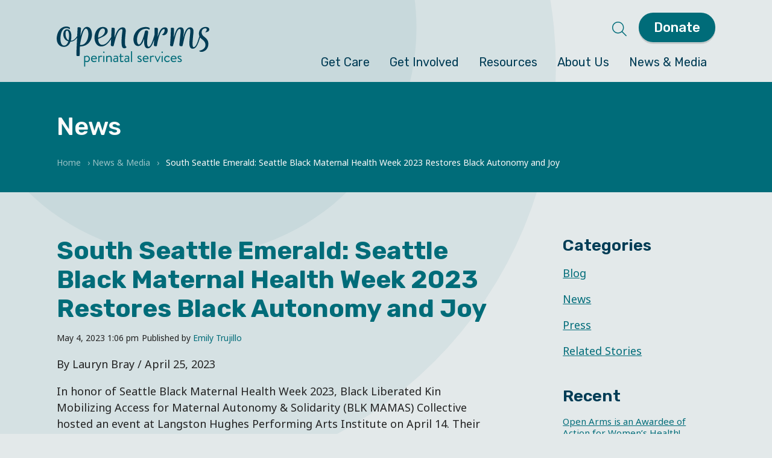

--- FILE ---
content_type: text/html; charset=UTF-8
request_url: https://openarmsps.org/2023/05/south-seattle-emerald-seattle-black-maternal-health-week-2023-restores-black-autonomy-and-joy/
body_size: 15246
content:
<!doctype html>
<html lang="en-US" class="no-js main">
	<head>
		<meta charset="UTF-8">
		<title>South Seattle Emerald: Seattle Black Maternal Health Week 2023 Restores Black Autonomy and Joy - Open Arms Perinatal Services</title>

		<link href="//www.google-analytics.com" rel="dns-prefetch">
        <meta http-equiv="X-UA-Compatible" content="IE=edge,chrome=1">
		<meta name="viewport" content="width=device-width, initial-scale=1.0">
		<meta name="description" content="Community-based support for the families who need it most.">

		<link rel="preconnect" href="https://fonts.googleapis.com">
		<link rel="preconnect" href="https://fonts.gstatic.com" crossorigin>
		<link href="https://fonts.googleapis.com/css2?family=Noto+Sans:ital,wght@0,100;0,200;0,300;0,400;0,500;0,600;0,700;0,800;0,900;1,100;1,200;1,300;1,400;1,500;1,600;1,700;1,800;1,900&family=Rubik:wght@300;400;500;600;700;800;900&display=swap" rel="stylesheet">

		<meta name="theme-color" content="#006c79">
		<link rel="shortcut icon" href="https://openarmsps.org/wp-content/themes/openarms-2022/favicon.svg" type="image/svg" />

		<link rel="preload" href="https://fonts.gstatic.com/s/rubik/v21/iJWKBXyIfDnIV7nBrXyw023e.woff2" as="font" type="font/woff2" crossorigin>
		<link rel="preload" href="https://fonts.gstatic.com/s/notosans/v27/o-0IIpQlx3QUlC5A4PNr5TRASf6M7Q.woff2" as="font" type="font/woff2" crossorigin>
		<link rel="preload" href="https://fonts.gstatic.com/s/notosans/v27/o-0NIpQlx3QUlC5A4PNjThZVZNyBx2pqPA.woff2" as="font" type="font/woff2" crossorigin>
		<link rel="preload" href="https://openarmsps.org/wp-content/themes/openarms-2022/webfonts/fa-light-300.woff2" as="font" type="font/woff2" crossorigin>
		<link rel="preload" href="https://openarmsps.org/wp-content/themes/openarms-2022/webfonts/fa-regular-400.woff2" as="font" type="font/woff2" crossorigin>
		<link rel="preload" href="https://openarmsps.org/wp-content/themes/openarms-2022/webfonts/fa-solid-900.woff2" as="font" type="font/woff2" crossorigin>
		<link rel="preload" href="https://openarmsps.org/wp-content/themes/openarms-2022/webfonts/fa-thin-100.woff2" as="font" type="font/woff2" crossorigin>

		<style>:root,::before,::after{--mec-heading-font-family: 'Rubik';--mec-paragraph-font-family: 'Noto Sans';--mec-color-skin: #7f69a9;--mec-color-skin-rgba-1: rgba(127,105,169,.25);--mec-color-skin-rgba-2: rgba(127,105,169,.5);--mec-color-skin-rgba-3: rgba(127,105,169,.75);--mec-color-skin-rgba-4: rgba(127,105,169,.11);--mec-container-normal-width: 1196px;--mec-container-large-width: 1690px;--mec-fes-main-color: #40d9f1;--mec-fes-main-color-rgba-1: rgba(64, 217, 241, 0.12);--mec-fes-main-color-rgba-2: rgba(64, 217, 241, 0.23);--mec-fes-main-color-rgba-3: rgba(64, 217, 241, 0.03);--mec-fes-main-color-rgba-4: rgba(64, 217, 241, 0.3);--mec-fes-main-color-rgba-5: rgb(64 217 241 / 7%);--mec-fes-main-color-rgba-6: rgba(64, 217, 241, 0.2);--mec-fluent-main-color: #ade7ff;--mec-fluent-main-color-rgba-1: rgba(173, 231, 255, 0.3);--mec-fluent-main-color-rgba-2: rgba(173, 231, 255, 0.8);--mec-fluent-main-color-rgba-3: rgba(173, 231, 255, 0.1);--mec-fluent-main-color-rgba-4: rgba(173, 231, 255, 0.2);--mec-fluent-main-color-rgba-5: rgba(173, 231, 255, 0.7);--mec-fluent-main-color-rgba-6: rgba(173, 231, 255, 0.7);--mec-fluent-bold-color: #00acf8;--mec-fluent-bg-hover-color: #ebf9ff;--mec-fluent-bg-color: #f5f7f8;--mec-fluent-second-bg-color: #d6eef9;}</style><meta name='robots' content='index, follow, max-image-preview:large, max-snippet:-1, max-video-preview:-1' />
	<style>img:is([sizes="auto" i], [sizes^="auto," i]) { contain-intrinsic-size: 3000px 1500px }</style>
	
	<!-- This site is optimized with the Yoast SEO plugin v26.8 - https://yoast.com/product/yoast-seo-wordpress/ -->
	<link rel="canonical" href="https://openarmsps.org/2023/05/south-seattle-emerald-seattle-black-maternal-health-week-2023-restores-black-autonomy-and-joy/" />
	<meta property="og:locale" content="en_US" />
	<meta property="og:type" content="article" />
	<meta property="og:title" content="South Seattle Emerald: Seattle Black Maternal Health Week 2023 Restores Black Autonomy and Joy - Open Arms Perinatal Services" />
	<meta property="og:description" content="By Lauryn Bray / April 25, 2023 In honor of Seattle Black Maternal Health Week 2023, Black Liberated Kin Mobilizing Access for Maternal Autonomy &amp; Solidarity (BLK MAMAS) Collective hosted an event at Langston Hughes Performing Arts Institute on April 14. Their fourth annual celebration, “Our Joy Be Full: Black Kin Healing the Collective Body,” and... View Article" />
	<meta property="og:url" content="https://openarmsps.org/2023/05/south-seattle-emerald-seattle-black-maternal-health-week-2023-restores-black-autonomy-and-joy/" />
	<meta property="og:site_name" content="Open Arms Perinatal Services" />
	<meta property="article:publisher" content="https://www.facebook.com/openarmsps/" />
	<meta property="article:published_time" content="2023-05-04T20:06:36+00:00" />
	<meta property="og:image" content="https://openarmsps.org/wp-content/uploads/2023/05/time-to-party-1.png" />
	<meta property="og:image:width" content="1080" />
	<meta property="og:image:height" content="1080" />
	<meta property="og:image:type" content="image/png" />
	<meta name="author" content="Emily Trujillo" />
	<meta name="twitter:card" content="summary_large_image" />
	<meta name="twitter:creator" content="@openarmsps" />
	<meta name="twitter:site" content="@openarmsps" />
	<meta name="twitter:label1" content="Written by" />
	<meta name="twitter:data1" content="Emily Trujillo" />
	<meta name="twitter:label2" content="Est. reading time" />
	<meta name="twitter:data2" content="6 minutes" />
	<script type="application/ld+json" class="yoast-schema-graph">{"@context":"https://schema.org","@graph":[{"@type":"Article","@id":"https://openarmsps.org/2023/05/south-seattle-emerald-seattle-black-maternal-health-week-2023-restores-black-autonomy-and-joy/#article","isPartOf":{"@id":"https://openarmsps.org/2023/05/south-seattle-emerald-seattle-black-maternal-health-week-2023-restores-black-autonomy-and-joy/"},"author":{"name":"Emily Trujillo","@id":"https://openarmsps.org/#/schema/person/707a187a2ce492b600d19c69dc2d55d7"},"headline":"South Seattle Emerald: Seattle Black Maternal Health Week 2023 Restores Black Autonomy and Joy","datePublished":"2023-05-04T20:06:36+00:00","mainEntityOfPage":{"@id":"https://openarmsps.org/2023/05/south-seattle-emerald-seattle-black-maternal-health-week-2023-restores-black-autonomy-and-joy/"},"wordCount":1282,"publisher":{"@id":"https://openarmsps.org/#organization"},"image":{"@id":"https://openarmsps.org/2023/05/south-seattle-emerald-seattle-black-maternal-health-week-2023-restores-black-autonomy-and-joy/#primaryimage"},"thumbnailUrl":"https://openarmsps.org/wp-content/uploads/2023/05/time-to-party-1.png","articleSection":["News"],"inLanguage":"en-US"},{"@type":"WebPage","@id":"https://openarmsps.org/2023/05/south-seattle-emerald-seattle-black-maternal-health-week-2023-restores-black-autonomy-and-joy/","url":"https://openarmsps.org/2023/05/south-seattle-emerald-seattle-black-maternal-health-week-2023-restores-black-autonomy-and-joy/","name":"South Seattle Emerald: Seattle Black Maternal Health Week 2023 Restores Black Autonomy and Joy - Open Arms Perinatal Services","isPartOf":{"@id":"https://openarmsps.org/#website"},"primaryImageOfPage":{"@id":"https://openarmsps.org/2023/05/south-seattle-emerald-seattle-black-maternal-health-week-2023-restores-black-autonomy-and-joy/#primaryimage"},"image":{"@id":"https://openarmsps.org/2023/05/south-seattle-emerald-seattle-black-maternal-health-week-2023-restores-black-autonomy-and-joy/#primaryimage"},"thumbnailUrl":"https://openarmsps.org/wp-content/uploads/2023/05/time-to-party-1.png","datePublished":"2023-05-04T20:06:36+00:00","breadcrumb":{"@id":"https://openarmsps.org/2023/05/south-seattle-emerald-seattle-black-maternal-health-week-2023-restores-black-autonomy-and-joy/#breadcrumb"},"inLanguage":"en-US","potentialAction":[{"@type":"ReadAction","target":["https://openarmsps.org/2023/05/south-seattle-emerald-seattle-black-maternal-health-week-2023-restores-black-autonomy-and-joy/"]}]},{"@type":"ImageObject","inLanguage":"en-US","@id":"https://openarmsps.org/2023/05/south-seattle-emerald-seattle-black-maternal-health-week-2023-restores-black-autonomy-and-joy/#primaryimage","url":"https://openarmsps.org/wp-content/uploads/2023/05/time-to-party-1.png","contentUrl":"https://openarmsps.org/wp-content/uploads/2023/05/time-to-party-1.png","width":1080,"height":1080},{"@type":"BreadcrumbList","@id":"https://openarmsps.org/2023/05/south-seattle-emerald-seattle-black-maternal-health-week-2023-restores-black-autonomy-and-joy/#breadcrumb","itemListElement":[{"@type":"ListItem","position":1,"name":"Home","item":"https://openarmsps.org/"},{"@type":"ListItem","position":2,"name":"News &#038; Media","item":"https://openarmsps.org/news-media/"},{"@type":"ListItem","position":3,"name":"South Seattle Emerald: Seattle Black Maternal Health Week 2023 Restores Black Autonomy and Joy"}]},{"@type":"WebSite","@id":"https://openarmsps.org/#website","url":"https://openarmsps.org/","name":"Open Arms Perinatal Services","description":"Community-based support for the families who need it most.","publisher":{"@id":"https://openarmsps.org/#organization"},"potentialAction":[{"@type":"SearchAction","target":{"@type":"EntryPoint","urlTemplate":"https://openarmsps.org/?s={search_term_string}"},"query-input":{"@type":"PropertyValueSpecification","valueRequired":true,"valueName":"search_term_string"}}],"inLanguage":"en-US"},{"@type":"Organization","@id":"https://openarmsps.org/#organization","name":"Open Arms Perinatal Services","url":"https://openarmsps.org/","logo":{"@type":"ImageObject","inLanguage":"en-US","@id":"https://openarmsps.org/#/schema/logo/image/","url":"https://openarmsps.org/wp-content/uploads/2023/01/OAPS-Logo-Blue-1.png","contentUrl":"https://openarmsps.org/wp-content/uploads/2023/01/OAPS-Logo-Blue-1.png","width":500,"height":500,"caption":"Open Arms Perinatal Services"},"image":{"@id":"https://openarmsps.org/#/schema/logo/image/"},"sameAs":["https://www.facebook.com/openarmsps/","https://x.com/openarmsps","https://www.instagram.com/openarmsperinatalservices/"]},{"@type":"Person","@id":"https://openarmsps.org/#/schema/person/707a187a2ce492b600d19c69dc2d55d7","name":"Emily Trujillo","url":"https://openarmsps.org/author/etrujillo/"}]}</script>
	<!-- / Yoast SEO plugin. -->


		<style>
			.lazyload,
			.lazyloading {
				max-width: 100%;
			}
		</style>
		<link rel="preload" as="style" onload="this.onload=null;this.rel='stylesheet'" id='formidable-css' href='https://openarmsps.org/wp-content/plugins/formidable/css/formidableforms.css?ver=1131837' media='all' />
<link rel='stylesheet' id='mec-select2-style-css' href='https://openarmsps.org/wp-content/plugins/modern-events-calendar-lite/assets/packages/select2/select2.min.css?ver=7.9.0' media='all' />
<link rel='stylesheet' id='mec-font-icons-css' href='https://openarmsps.org/wp-content/plugins/modern-events-calendar-lite/assets/css/iconfonts.css?ver=6.8.3' media='all' />
<link rel='stylesheet' id='mec-frontend-style-css' href='https://openarmsps.org/wp-content/plugins/modern-events-calendar-lite/assets/css/frontend.min.css?ver=7.9.0' media='all' />
<link rel='stylesheet' id='mec-tooltip-style-css' href='https://openarmsps.org/wp-content/plugins/modern-events-calendar-lite/assets/packages/tooltip/tooltip.css?ver=6.8.3' media='all' />
<link rel='stylesheet' id='mec-tooltip-shadow-style-css' href='https://openarmsps.org/wp-content/plugins/modern-events-calendar-lite/assets/packages/tooltip/tooltipster-sideTip-shadow.min.css?ver=6.8.3' media='all' />
<link rel='stylesheet' id='featherlight-css' href='https://openarmsps.org/wp-content/plugins/modern-events-calendar-lite/assets/packages/featherlight/featherlight.css?ver=6.8.3' media='all' />
<link rel='stylesheet' id='mec-lity-style-css' href='https://openarmsps.org/wp-content/plugins/modern-events-calendar-lite/assets/packages/lity/lity.min.css?ver=6.8.3' media='all' />
<link rel='stylesheet' id='mec-general-calendar-style-css' href='https://openarmsps.org/wp-content/plugins/modern-events-calendar-lite/assets/css/mec-general-calendar.css?ver=6.8.3' media='all' />
<style id='classic-theme-styles-inline-css' type='text/css'>
/*! This file is auto-generated */
.wp-block-button__link{color:#fff;background-color:#32373c;border-radius:9999px;box-shadow:none;text-decoration:none;padding:calc(.667em + 2px) calc(1.333em + 2px);font-size:1.125em}.wp-block-file__button{background:#32373c;color:#fff;text-decoration:none}
</style>
<link rel='stylesheet' id='simple-banner-style-css' href='https://openarmsps.org/wp-content/plugins/simple-banner/simple-banner.css?ver=3.2.1' media='all' />
<link rel='stylesheet' id='dflip-style-css' href='https://openarmsps.org/wp-content/plugins/dflip/assets/css/dflip.min.css?ver=2.4.13' media='all' />
<link rel="preload" as="style" onload="this.onload=null;this.rel='stylesheet'" id='fontawesome-css' href='https://openarmsps.org/wp-content/themes/openarms-2022/css/fontawesome.css?ver=1.46' media='all' />
<link rel='stylesheet' id='bulma-css' href='https://openarmsps.org/wp-content/themes/openarms-2022/css/bulma.css?ver=1.46' media='all' />
<link rel='stylesheet' id='openarms-css' href='https://openarmsps.org/wp-content/themes/openarms-2022/css/openarms.css?ver=1.46' media='all' />
<script type="text/javascript" src="https://openarmsps.org/wp-includes/js/jquery/jquery.min.js?ver=3.7.1" id="jquery-core-js"></script>
<script type="text/javascript" src="https://openarmsps.org/wp-includes/js/jquery/jquery-migrate.min.js?ver=3.4.1" id="jquery-migrate-js"></script>
<script type="text/javascript" src="https://openarmsps.org/wp-content/plugins/modern-events-calendar-lite/assets/js/mec-general-calendar.js?ver=7.9.0" id="mec-general-calendar-script-js"></script>
<script type="text/javascript" src="https://openarmsps.org/wp-content/plugins/modern-events-calendar-lite/assets/packages/tooltip/tooltip.js?ver=7.9.0" id="mec-tooltip-script-js"></script>
<script type="text/javascript" id="mec-frontend-script-js-extra">
/* <![CDATA[ */
var mecdata = {"day":"day","days":"days","hour":"hour","hours":"hours","minute":"minute","minutes":"minutes","second":"second","seconds":"seconds","next":"Next","prev":"Prev","elementor_edit_mode":"no","recapcha_key":"","ajax_url":"https:\/\/openarmsps.org\/wp-admin\/admin-ajax.php","fes_nonce":"4c9c449b2f","fes_thankyou_page_time":"2000","fes_upload_nonce":"4c98505eb6","current_year":"2026","current_month":"01","datepicker_format":"yy-mm-dd&Y-m-d"};
/* ]]> */
</script>
<script type="text/javascript" src="https://openarmsps.org/wp-content/plugins/modern-events-calendar-lite/assets/js/frontend.js?ver=7.9.0" id="mec-frontend-script-js"></script>
<script type="text/javascript" src="https://openarmsps.org/wp-content/plugins/modern-events-calendar-lite/assets/js/events.js?ver=7.9.0" id="mec-events-script-js"></script>
<script type="text/javascript" id="simple-banner-script-js-before">
/* <![CDATA[ */
const simpleBannerScriptParams = {"pro_version_enabled":"","debug_mode":"","id":7208,"version":"3.2.1","banner_params":[{"hide_simple_banner":"yes","simple_banner_prepend_element":"body","simple_banner_position":"fixed","header_margin":"","header_padding":"","wp_body_open_enabled":"","wp_body_open":true,"simple_banner_z_index":"","simple_banner_text":"Open Arms will be closed December 21 \u2013 January 2 for a winter break. Please contact help@openarmsps.org for time-sensitive matters.","disabled_on_current_page":false,"disabled_pages_array":[],"is_current_page_a_post":true,"disabled_on_posts":"","simple_banner_disabled_page_paths":"","simple_banner_font_size":"","simple_banner_color":"#9063cd","simple_banner_text_color":"#f3cd74","simple_banner_link_color":"#f3cd74","simple_banner_close_color":"#ffffff","simple_banner_custom_css":"","simple_banner_scrolling_custom_css":"","simple_banner_text_custom_css":"","simple_banner_button_css":"","site_custom_css":"","keep_site_custom_css":"","site_custom_js":"","keep_site_custom_js":"","close_button_enabled":"on","close_button_expiration":"","close_button_cookie_set":false,"current_date":{"date":"2026-01-25 21:00:53.938454","timezone_type":3,"timezone":"UTC"},"start_date":{"date":"2026-01-25 21:00:53.938460","timezone_type":3,"timezone":"UTC"},"end_date":{"date":"2026-01-25 21:00:53.938464","timezone_type":3,"timezone":"UTC"},"simple_banner_start_after_date":"","simple_banner_remove_after_date":"","simple_banner_insert_inside_element":""}]}
/* ]]> */
</script>
<script type="text/javascript" src="https://openarmsps.org/wp-content/plugins/simple-banner/simple-banner.js?ver=3.2.1" id="simple-banner-script-js"></script>
<link rel="https://api.w.org/" href="https://openarmsps.org/wp-json/" /><link rel="alternate" title="JSON" type="application/json" href="https://openarmsps.org/wp-json/wp/v2/posts/7208" /><link rel="alternate" title="oEmbed (JSON)" type="application/json+oembed" href="https://openarmsps.org/wp-json/oembed/1.0/embed?url=https%3A%2F%2Fopenarmsps.org%2F2023%2F05%2Fsouth-seattle-emerald-seattle-black-maternal-health-week-2023-restores-black-autonomy-and-joy%2F" />
<link rel="alternate" title="oEmbed (XML)" type="text/xml+oembed" href="https://openarmsps.org/wp-json/oembed/1.0/embed?url=https%3A%2F%2Fopenarmsps.org%2F2023%2F05%2Fsouth-seattle-emerald-seattle-black-maternal-health-week-2023-restores-black-autonomy-and-joy%2F&#038;format=xml" />
<style id="simple-banner-hide" type="text/css">.simple-banner{display:none;}</style><style id="simple-banner-position" type="text/css">.simple-banner{position:fixed;}</style><style id="simple-banner-background-color" type="text/css">.simple-banner{background:#9063cd;}</style><style id="simple-banner-text-color" type="text/css">.simple-banner .simple-banner-text{color:#f3cd74;}</style><style id="simple-banner-link-color" type="text/css">.simple-banner .simple-banner-text a{color:#f3cd74;}</style><style id="simple-banner-z-index" type="text/css">.simple-banner{z-index: 99999;}</style><style id="simple-banner-close-color" type="text/css">.simple-banner .simple-banner-button{color:#ffffff;}</style><style id="simple-banner-site-custom-css-dummy" type="text/css"></style><script id="simple-banner-site-custom-js-dummy" type="text/javascript"></script><script>document.documentElement.className += " js";</script>
		<script>
			document.documentElement.className = document.documentElement.className.replace('no-js', 'js');
		</script>
				<style>
			.no-js img.lazyload {
				display: none;
			}

			figure.wp-block-image img.lazyloading {
				min-width: 150px;
			}

			.lazyload,
			.lazyloading {
				--smush-placeholder-width: 100px;
				--smush-placeholder-aspect-ratio: 1/1;
				width: var(--smush-image-width, var(--smush-placeholder-width)) !important;
				aspect-ratio: var(--smush-image-aspect-ratio, var(--smush-placeholder-aspect-ratio)) !important;
			}

						.lazyload, .lazyloading {
				opacity: 0;
			}

			.lazyloaded {
				opacity: 1;
				transition: opacity 400ms;
				transition-delay: 0ms;
			}

					</style>
		<!-- Meta Pixel Code -->
<script>
!function(f,b,e,v,n,t,s)
{if(f.fbq)return;n=f.fbq=function(){n.callMethod?
n.callMethod.apply(n,arguments):n.queue.push(arguments)};
if(!f._fbq)f._fbq=n;n.push=n;n.loaded=!0;n.version='2.0';
n.queue=[];t=b.createElement(e);t.async=!0;
t.src=v;s=b.getElementsByTagName(e)[0];
s.parentNode.insertBefore(t,s)}(window, document,'script',
'https://connect.facebook.net/en_US/fbevents.js');
fbq('init', '434236082539698');
fbq('track', 'PageView');
</script>
<noscript><img height="1" width="1" style="display:none"
src="https://www.facebook.com/tr?id=434236082539698&ev=PageView&noscript=1"
/></noscript>
<!-- End Meta Pixel Code --><!-- Google Tag Manager -->
<script>(function(w,d,s,l,i){w[l]=w[l]||[];w[l].push({'gtm.start':
new Date().getTime(),event:'gtm.js'});var f=d.getElementsByTagName(s)[0],
j=d.createElement(s),dl=l!='dataLayer'?'&l='+l:'';j.defer=true;j.src=
'https://www.googletagmanager.com/gtm.js?id='+i+dl;f.parentNode.insertBefore(j,f);
})(window,document,'script','dataLayer','GTM-TCLQ2R4');</script>
<!-- End Google Tag Manager -->
		
	</head>
	<body class="wp-singular post-template-default single single-post postid-7208 single-format-standard wp-theme-html5blank-stable wp-child-theme-openarms-2022 mec-theme-html5blank-stable south-seattle-emerald-seattle-black-maternal-health-week-2023-restores-black-autonomy-and-joy">
		<!-- Google Tag Manager (noscript) -->
<noscript><iframe data-src="https://www.googletagmanager.com/ns.html?id=GTM-TCLQ2R4"
height="0" width="0" style="display:none;visibility:hidden" src="[data-uri]" class="lazyload" data-load-mode="1"></iframe></noscript>
<!-- End Google Tag Manager (noscript) -->
		
		<header class="primary">
			<div class="container content">
				<div class="columns is-mobile is-vcentered">
					<div class="column is-one-quarter-desktop is-four-fifths-mobile">
												<a href="https://openarmsps.org" class="logo">
							<img data-src="https://openarmsps.org/wp-content/uploads/2022/08/openarms-logo-color.svg" alt="Open Arms Perinatal Services" width="253" height="68" src="[data-uri]" class="lazyload" style="--smush-placeholder-width: 253px; --smush-placeholder-aspect-ratio: 253/68;" />
						</a>
					</div>
					<div class="column has-text-right">
						<div class="search-and-donate">
							<div class="search-form" id="search-form-desktop">
								<form action="https://openarmsps.org" method="get">
									<input type="text" name="s" placeholder="Search..." /><button><i class="fal fa-arrow-right"></i></button>
								</form>
								<div class="toggle-search">
									<i class="fal fa-search"></i>
									<i class="fal fa-times"></i>
								</div>
							</div>
							<a href="https://openarmsps.org/get-involved/contribute/" class="button is-link">
								Donate
							</a>
						</div>
						<ul class="nav" role="menubar" aria-label="Primary navigation">
							<li class="is-hidden-desktop search-form-mobile">
								<form action="" method="get">
									<input type="text" name="s" placeholder="Search..." /><button><i class="fal fa-arrow-right"></i></button>
								</form>
							</li>
																	<li>
											<a href="https://openarmsps.org/get-care/" role="menuitem" aria-haspopup="true" aria-expanded="false">
												Get Care											</a>
											<ul role="menu" aria-label="Get Care">
																							<li>
													<a href="https://openarmsps.org/get-care/" role="menuitem">
														Services Overview													</a>
												</li>
																								<li>
													<a href="https://openarmsps.org/get-care/doula-services/" role="menuitem">
														Doula Services													</a>
												</li>
																								<li>
													<a href="https://openarmsps.org/get-care/lactation-support/" role="menuitem">
														Lactation Support													</a>
												</li>
																								<li>
													<a href="https://openarmsps.org/get-care/family-support-services/" role="menuitem">
														Family Support Services													</a>
												</li>
																								<li>
													<a href="https://openarmsps.org/get-care/childbirth-education/" role="menuitem">
														Childbirth Education													</a>
												</li>
																							</ul>
										</li>
																				<li>
											<a href="https://openarmsps.org/get-involved/" role="menuitem" aria-haspopup="true" aria-expanded="false">
												Get Involved											</a>
											<ul role="menu" aria-label="Get Involved">
																							<li>
													<a href="https://openarmsps.org/donate/" role="menuitem">
														Ways to Give													</a>
												</li>
																								<li>
													<a href="https://openarmsps.org/get-involved/birth-justice-squad/" role="menuitem">
														Birth Justice Squad													</a>
												</li>
																								<li>
													<a href="https://openarmsps.org/get-involved/labor-of-love/" role="menuitem">
														Labor of Love													</a>
												</li>
																								<li>
													<a href="https://openarmsps.org/get-involved/community-education/" role="menuitem">
														Community Education													</a>
												</li>
																								<li>
													<a href="https://openarmsps.org/get-involved/community-partnerships/" role="menuitem">
														Community Partnerships													</a>
												</li>
																								<li>
													<a href="https://openarmsps.org/get-involved/careers-volunteering/" role="menuitem">
														Careers &#038; Volunteering													</a>
												</li>
																								<li>
													<a href="https://openarmsps.org/get-involved/advocacy/" role="menuitem">
														Advocacy													</a>
												</li>
																							</ul>
										</li>
																				<li>
											<a href="https://openarmsps.org/resources/" role="menuitem" aria-haspopup="true" aria-expanded="false">
												Resources											</a>
											<ul role="menu" aria-label="Resources">
																							<li>
													<a href="https://openarmsps.org/resources/" role="menuitem">
														Resources Overview													</a>
												</li>
																								<li>
													<a href="https://openarmsps.org/resources/class-schedule-event-calendar/" role="menuitem">
														Classes &#038; Events													</a>
												</li>
																								<li>
													<a href="https://openarmsps.org/resources/birthworker-directory/" role="menuitem">
														Birth Worker Directory													</a>
												</li>
																								<li>
													<a href="https://openarmsps.org/resources/community-doula-agencies/" role="menuitem">
														Community Doula Agencies													</a>
												</li>
																								<li>
													<a href="https://openarmsps.org/resources/community-resources/" role="menuitem">
														Community Resources													</a>
												</li>
																								<li>
													<a href="https://openarmsps.org/resources/virtual-library/" role="menuitem">
														Virtual Library													</a>
												</li>
																							</ul>
										</li>
																				<li>
											<a href="https://openarmsps.org/about-us/" role="menuitem" aria-haspopup="true" aria-expanded="false">
												About Us											</a>
											<ul role="menu" aria-label="About Us">
																							<li>
													<a href="https://openarmsps.org/about-us/" role="menuitem">
														Our Mission													</a>
												</li>
																								<li>
													<a href="https://openarmsps.org/about-us/impact/" role="menuitem">
														Impact													</a>
												</li>
																								<li>
													<a href="https://openarmsps.org/about-us/testimonials/" role="menuitem">
														Testimonials													</a>
												</li>
																								<li>
													<a href="https://openarmsps.org/about-us/team/" role="menuitem">
														Team													</a>
												</li>
																							</ul>
										</li>
																				<li>
											<a href="https://openarmsps.org/news-media/" role="menuitem" aria-haspopup="true" aria-expanded="false">
												News &#038; Media											</a>
											<ul role="menu" aria-label="News &#038; Media">
																							<li>
													<a href="https://openarmsps.org/category/blog/" role="menuitem">
														Blogs													</a>
												</li>
																								<li>
													<a href="https://openarmsps.org/category/press/" role="menuitem">
														Press Releases													</a>
												</li>
																								<li>
													<a href="https://openarmsps.org/category/news/" role="menuitem">
														News													</a>
												</li>
																								<li>
													<a href="https://openarmsps.org/news-media/media-kit/" role="menuitem">
														Media Kit													</a>
												</li>
																							</ul>
										</li>
																	<li class="is-hidden-desktop">
								<a href="https://openarmsps.org/donate/" role="menuitem">
									Donate
								</a>
							</li>
						</ul>
					</div>
					<div class="column is-one-fifth-mobile is-hidden-desktop has-text-right menu-toggle-container">
						<div class="menu-toggle">
							<span></span>
							<span></span>
							<span></span>
						</div>
					</div>
				</div>
			</div>
		</header>

	<section role="main">
							<section class="blade page-title has-background-link">
				<div class="container content">
					<div class="columns is-gapless is-vcentered">
						<div class="column is-6">
							<h1 class="section-header has-text-white">
							News							</h1>
							<nav class="breadcrumb" aria-label="breadcrumbs"><span><span><a href="https://openarmsps.org/">Home</a></span> &rsaquo; <span><a href="https://openarmsps.org/news-media/">News &#038; Media</a></span> &rsaquo; <span class="breadcrumb_last" aria-current="page">South Seattle Emerald: Seattle Black Maternal Health Week 2023 Restores Black Autonomy and Joy</span></span></nav>						</div>
						<div class="column is-hidden-mobile">
														<div class="columns is-mobile is-gapless">
								<div class="column">
									<div class="image page-title-1"></div>
								</div>
							</div>
													</div>
					</div>
				</div>
			</section>
		<div class="blade posts single_post">
			<div class="container content">
				<div class="columns">
					<div class="column">

							<article id="post-7208" class="post-7208 post type-post status-publish format-standard has-post-thumbnail hentry category-news">

								<h1 class="post-title">
									<a href="https://openarmsps.org/2023/05/south-seattle-emerald-seattle-black-maternal-health-week-2023-restores-black-autonomy-and-joy/" title="South Seattle Emerald: Seattle Black Maternal Health Week 2023 Restores Black Autonomy and Joy">South Seattle Emerald: Seattle Black Maternal Health Week 2023 Restores Black Autonomy and Joy</a>
								</h1>

								<span class="date">May 4, 2023 1:06 pm</span>
								<span class="author">Published by <a href="https://openarmsps.org/author/etrujillo/" title="Posts by Emily Trujillo" rel="author">Emily Trujillo</a></span>

								<!--
																	<p class="featured-image">
										<a href="https://openarmsps.org/2023/05/south-seattle-emerald-seattle-black-maternal-health-week-2023-restores-black-autonomy-and-joy/" title="South Seattle Emerald: Seattle Black Maternal Health Week 2023 Restores Black Autonomy and Joy">
											<img src="https://openarmsps.org/wp-content/uploads/2023/05/time-to-party-1.png" class="attachment-post-thumbnail size-post-thumbnail wp-post-image" alt="" decoding="async" fetchpriority="high" srcset="https://openarmsps.org/wp-content/uploads/2023/05/time-to-party-1.png 1080w, https://openarmsps.org/wp-content/uploads/2023/05/time-to-party-1-250x250.png 250w, https://openarmsps.org/wp-content/uploads/2023/05/time-to-party-1-700x700.png 700w, https://openarmsps.org/wp-content/uploads/2023/05/time-to-party-1-512x512.png 512w, https://openarmsps.org/wp-content/uploads/2023/05/time-to-party-1-768x768.png 768w, https://openarmsps.org/wp-content/uploads/2023/05/time-to-party-1-300x300.png 300w, https://openarmsps.org/wp-content/uploads/2023/05/time-to-party-1-120x120.png 120w" sizes="(max-width: 1080px) 100vw, 1080px" />										</a>
									</p>
																-->

								<p>By Lauryn Bray / April 25, 2023</p>
<p>In honor of Seattle Black Maternal Health Week 2023, Black Liberated Kin Mobilizing Access for Maternal Autonomy &amp; Solidarity (BLK MAMAS) Collective hosted an event at Langston Hughes Performing Arts Institute on April 14. Their fourth annual celebration, “Our Joy Be Full: Black Kin Healing the Collective Body,”<em> </em>and the event created space for conversations about self-responsibility and rest, reclaiming bodily autonomy, and embodied practices of joy. In accordance with <a href="https://blackmamasmatter.org/">Black Mamas Matter Alliance</a>’s (BMMA) official 2023 programming theme, “Our Bodies Belong to Us: Restoring Black Autonomy and Joy, Our Joy Be Full” was an event designed to build community among Black birth workers and Black birthing people while celebrating and bringing awareness to Black maternal health in order to promote and facilitate collective healing.</p>
<p><a href="https://blackmamasmatter.org/about/">BMMA</a>, based in Atlanta, Georgia, is an alliance of Black birthing people and Black birth workers that centers “Black mamas and birthing people to advocate, drive research, build power, and shift culture for Black maternal health, rights, and justice.”</p>
<p>After analyzing data from the Centers for Disease Control and Prevention (CDC), researchers from the <a href="https://www.gao.gov/products/gao-23-105871#:~:text=We%20analyzed%20CDC%20data%20and,and%20Hispanic%20or%20Latina%20women">U.S. Government Accountability Office (GAO)</a> found three things:</p>
<p><strong>Maternal deaths increased during the pandemic compared to 2018 and 2019.</strong> The GAO analyzed data from the CDC and found that maternal deaths increased for everyone due to COVID. The data shows that in 2020, there were a total of 861 maternal deaths in the U.S. compared to 754 in 2019 and 658 in 2018, and 102 of those were COVID-related. This would put the number of non-COVID-related deaths at 759, meaning there were five additional maternal deaths not caused by COVID. In 2021, there were a total of 1,178 maternal deaths and 401 of those were related to complications caused by COVID. This makes the number of maternal deaths not caused by COVID 777, meaning that there were 18 more non-COVID-related maternal deaths than in 2020 and 23 more than in 2019.</p>
<p><a href="https://www.nbcnews.com/health/health-news/covid-contributing-factor-maternal-deaths-rcna53300"><strong>COVID-19 contributed to 25% of maternal deaths in 2020 and 2021.</strong></a><strong> </strong>Most of the spikes in these numbers are caused by COVID; however, when subtracting the number of deaths caused by complications from COVID, we are still left with a steadily increasing number.</p>
<p><strong>The maternal death rate for Black or African American women was disproportionately higher compared to white and Hispanic or Latina women. </strong>The maternal death rate for Black or African American (not Hispanic or Latina) women was 44.0 per 100,000 live births in 2019, then increased to 55.3 in 2020, and 68.9 in 2021. In contrast, white (not Hispanic or Latina) women had death rates of 17.9, 19.1, and 26.1, respectively. The maternal death rate for Hispanic or Latina women was lower (12.6) compared with white (not Hispanic or Latina) women (17.9) in 2019, but increased significantly during the pandemic in 2020 (18.2) and 2021 (27.5).</p>
<p>BLK MAMAS Collective and BMMA are two examples of organizations that center this data in their work. “Our Joy Be Full” was a testament to the commitment of Black birth workers, Black birthing people, and anyone else in between continuing to do work that aims to significantly lower these numbers.</p>
<p>The event at the Langston Hughes Performing Arts Institute comprised four main parts, including yoga and meditation facilitated by yoga nidra instructor Sophia Haddix, the BLK MAMAS Marketplace, and food courtesy of Comfort Zone. Also at the BLK MAMAS Marketplace were tables with information from several organizations providing perinatal services. Most claimed to center BIPOC and immigrant/refugee communities in their work.</p>
<p><img decoding="async" class="wp-image-7209 size-full alignnone lazyload" data-src="https://openarmsps.org/wp-content/uploads/2023/05/GPS.png" alt="" width="477" height="316" data-srcset="https://openarmsps.org/wp-content/uploads/2023/05/GPS.png 477w, https://openarmsps.org/wp-content/uploads/2023/05/GPS-250x166.png 250w, https://openarmsps.org/wp-content/uploads/2023/05/GPS-391x260.png 391w, https://openarmsps.org/wp-content/uploads/2023/05/GPS-120x79.png 120w" data-sizes="(max-width: 477px) 100vw, 477px" src="[data-uri]" style="--smush-placeholder-width: 477px; --smush-placeholder-aspect-ratio: 477/316;" /></p>
<p><em>One of the tabling organizations was <a href="https://www.globalperinatal.org/">Global Perinatal Services</a>, which provides free doula services for up to one year after the baby’s birth and low-cost doula training services for those looking to start a career as a birth worker. (Photo: Mary Jean Media @maryjeanmedia)</em></p>
<p>Among the organizations represented was <a href="https://www.globalperinatal.org/">Global Perinatal Services</a>, which provides free doula services for up to one year after the baby’s birth and low-cost doula training services for those looking to start a career as a birth worker. Training is free for those who go on to work for the organization.</p>
<p><a href="https://openarmsps.org/about-us/">Open Arms Perinatal Services</a>, an organization that provides community-based support during pregnancy, birth, and early parenting in partnership with King County Public Health, was also in attendance, as well as Quilted Health and WA/CA Therapy Fund.</p>
<p><a href="https://blkbry.com/">BLKBRY</a>, a local Black woman-led collective of doulas and lactation specialists, had a table as well. Founded by <a href="https://southseattleemerald.com/2023/03/08/a-black-women-led-collective-of-doulas-is-working-to-open-a-holistic-birth-center-in-king-county/">Jazmin Williams</a>, BLKBRY (pronounced “blackberry”) takes its name from the famous Tupac Shakur lyric “Some say the blacker the berry, the sweeter the juice; I say the darker the flesh, then the deeper the roots.” The missing letters in the organization’s name are intended to symbolize what is missing for Black birthing people in healthcare. BLKBRY prioritizes serving Black birthing people first and is committed to always centering Black people within their work.</p>
<p>Hosted by birth worker, educator, and community advocate Rokea Jones, a late afternoon panel featured three guests — Ashley Albert, Doris O’Neal, and Monique Altheimer — who spoke on how their life experiences brought them to the work they do today.</p>
<p>Albert was first to speak. The Rainier Beach-raised educator, advocate, peer counselor, survivor, and parent said her experience as a youth in foster care and an incarcerated woman are what brought her to the work she does today.</p>
<p>“Families need support and not surveillance,” said Albert, who spoke to the audience about her ongoing work with national legislators to repeal Biden’s Adoption and Safe Families Act of 1997, which is designed to speed up the process of transitioning a child from foster care to adoption. The act was intended to lower the number of children in the foster care system, but Albert argued to the audience that the legislation actually permanently separated children and parents that might have been on their way back together.</p>
<p>A Central District-based clinical and community health associate at the Tubman Center for Health and Freedom, Altheimer spoke about her experience as a former sex worker who was trafficked and how social services organizations were able to help her escape. She credited the Organization for Prostitution Survivors (OPS) with pulling her out of the lifestyle, and says her work with the Tubman Center allows her to pay it forward.</p>
<p>O’Neal, who is the director of gender-based violence specialized services at YWCA, joined virtually via Zoom and informed the audience about how her career has led her to witness the rifts between law enforcement and survivors. O’Neal spoke passionately about her partnership with the King County Prosecutor’s Office to devise a model that prioritizes survivor needs in an attempt to minimize future conflict between law enforcement and survivors.</p>
<p>In addition to being asked about their work, the panelists were also asked about allyship — who their allies are and who they wish they were — and how they avoid burnout and make time to rest.</p>
<p>After the panelists exited the stage, African dance teacher Makeda Ebube invited the theater to participate in a series of holistic interpretive dances before keynote speaker Sabia Wade was invited to the stage.</p>
<p>Wade is an author, educator, full-spectrum doula, executive coach, and birth neoterist — or someone who is “forward-focused and dedicated to innovation and sustainability to create a pathway to a new reality for birth,” according to Wade. Her presentation focused heavily on self-responsibility and how individuals must make time to practice and embody joy in order to preserve and promote mental and maternal health.</p>
<p>Black Maternal Health Week takes place for a week every April and is part of National Minority Health Month, a month-long initiative to advance health equity for all races. It was officially recognized by the White House on April 13, 2021, and has been adopted by similar Black-led collectives across the country, such as BLK MAMAS.</p>
<p><em>Read the <a href="https://southseattleemerald.com/2023/04/25/seattle-black-maternal-health-week-2023-restores-black-autonomy-and-joy/">original</a> in the South Seattle Emerald.</em></p>

								
								<hr />
								<ul class="post-categories">
	<li><a href="https://openarmsps.org/category/news/" rel="tag">News</a></li></ul>
								
								
							</article>

											</div>
					<div class="column is-3 is-offset-1">
						<!-- sidebar -->
<aside class="sidebar" role="complementary">

	
	<div class="sidebar-widget">
		<div id="categories-2" class="widget_categories"><h3>Categories</h3>
			<ul>
					<li class="cat-item cat-item-10"><a href="https://openarmsps.org/category/blog/">Blog</a>
</li>
	<li class="cat-item cat-item-12"><a href="https://openarmsps.org/category/news/">News</a>
</li>
	<li class="cat-item cat-item-11"><a href="https://openarmsps.org/category/press/">Press</a>
</li>
	<li class="cat-item cat-item-14"><a href="https://openarmsps.org/category/related-stories/">Related Stories</a>
</li>
			</ul>

			</div>
		<div id="recent-posts-2" class="widget_recent_entries">
		<h3>Recent</h3>
		<ul>
											<li>
					<a href="https://openarmsps.org/2025/11/open-arms-is-an-awardee-of-action-for-womens-health/">Open Arms is an Awardee of Action for Women’s Health!</a>
									</li>
											<li>
					<a href="https://openarmsps.org/2025/11/empowerment-through-culturally-rooted-care/">Empowerment Through Culturally-Rooted Care: Casandra&#8217;s Open Arms Birth Story</a>
									</li>
											<li>
					<a href="https://openarmsps.org/2025/08/our-community-lactation-specialist-pathway-introduces-a-new-international-board-certified-lactation-specialist-of-color-in-washington-state/">Our Community Lactation Specialist Pathway Introduces a New International Board-Certified Lactation Specialist of Color in Washington State!</a>
									</li>
											<li>
					<a href="https://openarmsps.org/2025/07/new-study-findings-document-the-effectiveness-of-community-based-doulas-in-mitigating-racial-disparities-in-perinatal-health/">UW Study Documents the Effectiveness of Community-Based Doulas in Mitigating Racial Disparities in Perinatal Health</a>
									</li>
					</ul>

		</div>	</div>

	<div class="sidebar-widget">
			</div>

</aside>
<!-- /sidebar -->
					</div>
				</div>
			</div>
		</div>
			</section>

		<footer class="primary has-background-primary">
			<div class="container content has-text-white">
				<div class="columns">
					<div class="column is-3">
						<a href="https://openarmsps.org" class="logo">
							<img data-src="https://openarmsps.org/wp-content/themes/openarms-2022/images/openarms-logo-white.svg" alt="Open Arms Perinatal Services"  width="253" height="68" src="[data-uri]" class="lazyload" style="--smush-placeholder-width: 253px; --smush-placeholder-aspect-ratio: 253/68;" />
						</a>
						<div class="social">
														<a href="https://www.facebook.com/openarmsps/" target="_blank" rel="noopener" aria-label="Visit us on Facebook">
									<i class="fab fa-facebook-f"></i>
								</a>
																<a href="https://twitter.com/openarmsps" target="_blank" rel="noopener" aria-label="Visit us on Twitter">
									<i class="fab fa-twitter"></i>
								</a>
																<a href="https://www.youtube.com/channel/UChdLLEtbFw7Yjnav0l8RbPw" target="_blank" rel="noopener" aria-label="Visit us on YouTube">
									<i class="fab fa-youtube"></i>
								</a>
																<a href="https://www.linkedin.com/company/open-arms-perinatal-services" target="_blank" rel="noopener" aria-label="Visit us on LinkedIn">
									<i class="fab fa-linkedin-in"></i>
								</a>
																<a href="https://instagram.com/openarmsperinatalservices/" target="_blank" rel="noopener" aria-label="Visit us on Instagram">
									<i class="fab fa-instagram"></i>
								</a>
														</div>
						<p class="contact-links">
							<a href="https://openarmsps.org/contact-us/">
								<i class="fal fa-envelope"></i> Contact Us
							</a><br />
														<a href="tel:2067236868">
								<i class="fal fa-phone"></i> (206) 723-6868							</a><br />
																					<a href="fax:2062574146">
								<i class="fal fa-fax"></i> (206) 257-4146							</a>
													</p>
					</div>
										<div class="column">
						<h4 class="has-text-white">
							With support from:
						</h4>
						<div class="logo-grid">
													<a href="https://kingcounty.gov/depts/community-human-services/initiatives/best-starts-for-kids.aspx" target="_blank" rel="noopener">
								<img data-src="https://openarmsps.org/wp-content/uploads/2022/09/best-starts-for-kids.png" alt="King County Best Starts for Kids" width="628" height="196" src="[data-uri]" class="lazyload" style="--smush-placeholder-width: 628px; --smush-placeholder-aspect-ratio: 628/196;" />
							</a>
														<a href="https://www.dcyf.wa.gov" target="_blank" rel="noopener">
								<img data-src="https://openarmsps.org/wp-content/uploads/2022/09/wa-state-dept-of-children-youth-families.png" alt="Washington State Department of Children, Youth & Families" width="576" height="98" src="[data-uri]" class="lazyload" style="--smush-placeholder-width: 576px; --smush-placeholder-aspect-ratio: 576/98;" />
							</a>
														<a href="https://www.seattle.gov/human-services" target="_blank" rel="noopener">
								<img data-src="https://openarmsps.org/wp-content/uploads/2022/09/seattle-human-services.png" alt="Seattle Human Services" width="450" height="110" src="[data-uri]" class="lazyload" style="--smush-placeholder-width: 450px; --smush-placeholder-aspect-ratio: 450/110;" />
							</a>
														<a href="https://kingcounty.gov/depts/health.aspx" target="_blank" rel="noopener">
								<img data-src="https://openarmsps.org/wp-content/uploads/2022/09/public-health-seattle-king-county-700x150.png" alt="Public Health - Seattle & King County" width="700" height="150" src="[data-uri]" class="lazyload" style="--smush-placeholder-width: 700px; --smush-placeholder-aspect-ratio: 700/150;" />
							</a>
													</div>
						<p class="is-size-7">And many other generous individuals, organizations, and institutions.</p>
					</div>
										<div class="column is-3 is-offset-1">
						<h4 class="has-text-white">
							Quick links:
						</h4>
						<ul>
														<li>
									<a href="https://openarmsps.org/get-care/">
										Get Care									</a>
								</li>
																<li>
									<a href="https://openarmsps.org/get-involved/">
										Get Involved									</a>
								</li>
																<li>
									<a href="https://openarmsps.org/resources/class-schedule-event-calendar/">
										Classes &#038; Events									</a>
								</li>
																<li>
									<a href="https://openarmsps.org/covid-19/">
										COVID-19 Resources									</a>
								</li>
																<li>
									<a href="https://openarmsps.org/get-involved/careers-volunteering/">
										Careers									</a>
								</li>
																<li>
									<a href="https://openarmsps.org/newsletter/">
										Newsletter									</a>
								</li>
																<li>
									<a href="https://openarmsps.org/news-media/media-kit/">
										Media Kit									</a>
								</li>
														</ul>
					</div>
				</div>
			</div>
						<div class="location-callout">
				<div class="container content has-text-white">
					<div class="columns">
						<div class="column is-10 is-offset-1">
							<img data-src="https://openarmsps.org/wp-content/themes/openarms-2022/images/wa-state.svg" class="wa-state lazyload" alt="Washington state" width="100" height="63" src="[data-uri]" style="--smush-placeholder-width: 100px; --smush-placeholder-aspect-ratio: 100/63;" />
							<p class="is-size-7"><span class="is-hidden-desktop"><strong>Land Acknowledgement</strong><br /></span>Open Arms Perinatal Services acknowledges that we inhabit the traditional ancestral lands of the Puget Sound and Salish Sea tribes. Present-day Seattle is located on the traditional land of the Suquamish, Muckleshoot, Puyallup, and Duwamish people, and we continue to do our best to honor the original peoples of this land and the land itself.


We must also acknowledge that much of the United States as we know it today has been made possible by the labor of enslaved Africans and their descendants. We recognize our debt to exploited workers, past and present, whose labor was and continues to be stolen through unjust practices.</p>
						</div>
					</div>
				</div>
			</div>
						<div class="container content copyright">
				<p class="is-size-7 has-text-white has-text-centered">
					&copy; 2026 Open Arms Perinatal Services. All Rights Reserved.  <a href="https://openarmsps.org/privacy-policy/">Privacy Policy</a>  |  <a href="https://openarmsps.org/terms-of-use/">Terms of Use</a><br /><span class="divider-mobile"></span>
					Open Arms Perinatal Services is a registered 501(c)(3) organization, EIN 91-1868021				</p>
			</div>
		</footer>

		
		<script type="speculationrules">
{"prefetch":[{"source":"document","where":{"and":[{"href_matches":"\/*"},{"not":{"href_matches":["\/wp-*.php","\/wp-admin\/*","\/wp-content\/uploads\/*","\/wp-content\/*","\/wp-content\/plugins\/*","\/wp-content\/themes\/openarms-2022\/*","\/wp-content\/themes\/html5blank-stable\/*","\/*\\?(.+)"]}},{"not":{"selector_matches":"a[rel~=\"nofollow\"]"}},{"not":{"selector_matches":".no-prefetch, .no-prefetch a"}}]},"eagerness":"conservative"}]}
</script>
<div class="simple-banner simple-banner-text" style="display:none !important"></div><script type="text/javascript" src="https://openarmsps.org/wp-includes/js/jquery/ui/core.min.js?ver=1.13.3" id="jquery-ui-core-js"></script>
<script type="text/javascript" src="https://openarmsps.org/wp-includes/js/jquery/ui/datepicker.min.js?ver=1.13.3" id="jquery-ui-datepicker-js"></script>
<script type="text/javascript" id="jquery-ui-datepicker-js-after">
/* <![CDATA[ */
jQuery(function(jQuery){jQuery.datepicker.setDefaults({"closeText":"Close","currentText":"Today","monthNames":["January","February","March","April","May","June","July","August","September","October","November","December"],"monthNamesShort":["Jan","Feb","Mar","Apr","May","Jun","Jul","Aug","Sep","Oct","Nov","Dec"],"nextText":"Next","prevText":"Previous","dayNames":["Sunday","Monday","Tuesday","Wednesday","Thursday","Friday","Saturday"],"dayNamesShort":["Sun","Mon","Tue","Wed","Thu","Fri","Sat"],"dayNamesMin":["S","M","T","W","T","F","S"],"dateFormat":"MM d, yy","firstDay":0,"isRTL":false});});
/* ]]> */
</script>
<script type="text/javascript" src="https://openarmsps.org/wp-content/plugins/modern-events-calendar-lite/assets/js/jquery.typewatch.js?ver=7.9.0" id="mec-typekit-script-js"></script>
<script type="text/javascript" src="https://openarmsps.org/wp-content/plugins/modern-events-calendar-lite/assets/packages/featherlight/featherlight.js?ver=7.9.0" id="featherlight-js"></script>
<script type="text/javascript" src="https://openarmsps.org/wp-content/plugins/modern-events-calendar-lite/assets/packages/select2/select2.full.min.js?ver=7.9.0" id="mec-select2-script-js"></script>
<script type="text/javascript" src="https://openarmsps.org/wp-content/plugins/modern-events-calendar-lite/assets/packages/lity/lity.min.js?ver=7.9.0" id="mec-lity-script-js"></script>
<script type="text/javascript" src="https://openarmsps.org/wp-content/plugins/modern-events-calendar-lite/assets/packages/colorbrightness/colorbrightness.min.js?ver=7.9.0" id="mec-colorbrightness-script-js"></script>
<script type="text/javascript" src="https://openarmsps.org/wp-content/plugins/modern-events-calendar-lite/assets/packages/owl-carousel/owl.carousel.min.js?ver=7.9.0" id="mec-owl-carousel-script-js"></script>
<script type="text/javascript" src="https://openarmsps.org/wp-content/plugins/dflip/assets/js/dflip.min.js?ver=2.4.13" id="dflip-script-js"></script>
<script type="text/javascript" src="https://openarmsps.org/wp-content/themes/openarms-2022/js/slick.js?ver=1.46" id="slick-js"></script>
<script type="text/javascript" src="https://openarmsps.org/wp-content/themes/openarms-2022/js/jquery.magnific-popup.js?ver=1.46" id="magnific-popup-js"></script>
<script type="text/javascript" src="https://openarmsps.org/wp-content/themes/openarms-2022/js/jquery.functions.js?ver=1.46" id="jquery-functions-js"></script>
<script type="text/javascript" id="smush-lazy-load-js-before">
/* <![CDATA[ */
var smushLazyLoadOptions = {"autoResizingEnabled":false,"autoResizeOptions":{"precision":5,"skipAutoWidth":true}};
/* ]]> */
</script>
<script type="text/javascript" src="https://openarmsps.org/wp-content/plugins/wp-smushit/app/assets/js/smush-lazy-load.min.js?ver=3.23.2" id="smush-lazy-load-js"></script>
<script data-cfasync="false"> var dFlipLocation = "https://openarmsps.org/wp-content/plugins/dflip/assets/"; var dFlipWPGlobal = {"text":{"toggleSound":"Turn on\/off Sound","toggleThumbnails":"Toggle Thumbnails","thumbTitle":"Thumbnails","outlineTitle":"Table of Contents","searchTitle":"Search","searchPlaceHolder":"Search","toggleOutline":"Toggle Outline\/Bookmark","previousPage":"Previous Page","nextPage":"Next Page","toggleFullscreen":"Toggle Fullscreen","zoomIn":"Zoom In","zoomOut":"Zoom Out","toggleHelp":"Toggle Help","singlePageMode":"Single Page Mode","doublePageMode":"Double Page Mode","downloadPDFFile":"Download PDF File","gotoFirstPage":"Goto First Page","gotoLastPage":"Goto Last Page","share":"Share","search":"Search","print":"Print","mailSubject":"I wanted you to see this FlipBook","mailBody":"Check out this site {{url}}","loading":"Loading"},"viewerType":"reader","mobileViewerType":"auto","moreControls":"download,pageMode,startPage,endPage,sound","hideControls":"","leftControls":"outline,thumbnail","rightControls":"fullScreen,share,download,more","hideShareControls":"","scrollWheel":"false","backgroundColor":"transparent","backgroundImage":"","height":"auto","paddingTop":"20","paddingBottom":"20","paddingLeft":"20","paddingRight":"20","controlsPosition":"bottom","controlsFloating":true,"direction":"1","duration":"800","soundEnable":"true","showDownloadControl":"true","showSearchControl":"false","showPrintControl":"false","enableAnalytics":"false","webgl":"true","hard":"none","autoEnableOutline":"false","autoEnableThumbnail":"false","pageScale":"fit","maxTextureSize":"1600","rangeChunkSize":"524288","disableRange":false,"zoomRatio":"1.5","fakeZoom":"1","flexibility":"1","pageMode":"0","singlePageMode":"0","pageSize":"0","autoPlay":"false","autoPlayDuration":"5000","autoPlayStart":"false","linkTarget":"2","sharePrefix":"flipbook-","pdfVersion":"default","thumbLayout":"book-title-hover","targetWindow":"_popup","buttonClass":"","hasSpiral":false,"calendarMode":false,"spiralColor":"#eee","cover3DType":"none","color3DCover":"#aaaaaa","color3DSheets":"#fff","flipbook3DTiltAngleUp":"0","flipbook3DTiltAngleLeft":"0","autoPDFLinktoViewer":false,"sideMenuOverlay":true,"displayLightboxPlayIcon":false,"popupBackGroundColor":"#eee","shelfImage":"","enableAutoLinks":true};</script><style>.df-sheet .df-page:before { opacity: 0.5;}section.linkAnnotation a, a.linkAnnotation, .buttonWidgetAnnotation a, a.customLinkAnnotation, .customHtmlAnnotation, .customVideoAnnotation, a.df-autolink{background-color: #ff0; opacity: 0.2;}
        section.linkAnnotation a:hover, a.linkAnnotation:hover, .buttonWidgetAnnotation a:hover, a.customLinkAnnotation:hover, .customHtmlAnnotation:hover, .customVideoAnnotation:hover, a.df-autolink:hover{background-color: #2196F3; opacity: 0.5;}.df-container.df-transparent.df-fullscreen{background-color: #eee;}  </style>
	<script>(function(){function c(){var b=a.contentDocument||a.contentWindow.document;if(b){var d=b.createElement('script');d.innerHTML="window.__CF$cv$params={r:'9c3ab3deeaf20acb',t:'MTc2OTM3NDg1NC4wMDAwMDA='};var a=document.createElement('script');a.nonce='';a.src='/cdn-cgi/challenge-platform/scripts/jsd/main.js';document.getElementsByTagName('head')[0].appendChild(a);";b.getElementsByTagName('head')[0].appendChild(d)}}if(document.body){var a=document.createElement('iframe');a.height=1;a.width=1;a.style.position='absolute';a.style.top=0;a.style.left=0;a.style.border='none';a.style.visibility='hidden';document.body.appendChild(a);if('loading'!==document.readyState)c();else if(window.addEventListener)document.addEventListener('DOMContentLoaded',c);else{var e=document.onreadystatechange||function(){};document.onreadystatechange=function(b){e(b);'loading'!==document.readyState&&(document.onreadystatechange=e,c())}}}})();</script></body>
</html>


--- FILE ---
content_type: text/css
request_url: https://openarmsps.org/wp-content/themes/openarms-2022/css/bulma.css?ver=1.46
body_size: 33481
content:
/*! bulma.io v0.8.0 | MIT License | github.com/jgthms/bulma */@keyframes spinAround{from{transform:rotate(0deg)}to{transform:rotate(359deg)}}.delete,.modal-close,.is-unselectable,.button,.file,.breadcrumb,.pagination-previous,.pagination-next,.pagination-link,.pagination-ellipsis,.tabs{-webkit-touch-callout:none;-webkit-user-select:none;-moz-user-select:none;-ms-user-select:none;user-select:none}.select:not(.is-multiple):not(.is-loading)::after,.navbar-link:not(.is-arrowless)::after{border:3px solid transparent;border-radius:2px;border-right:0;border-top:0;content:" ";display:block;height:0.625em;margin-top:-0.4375em;pointer-events:none;position:absolute;top:50%;transform:rotate(-45deg);transform-origin:center;width:0.625em}.box:not(:last-child),.content:not(:last-child),.notification:not(:last-child),.progress:not(:last-child),.table:not(:last-child),.table-container:not(:last-child),.title:not(:last-child),.subtitle:not(:last-child),.block:not(:last-child),.highlight:not(:last-child),.breadcrumb:not(:last-child),.level:not(:last-child),.list:not(:last-child),.message:not(:last-child),.pagination:not(:last-child),.tabs:not(:last-child){margin-bottom:1.5rem}.delete,.modal-close{-moz-appearance:none;-webkit-appearance:none;background-color:rgba(34, 34, 34, 0.2);border:none;border-radius:290486px;cursor:pointer;pointer-events:auto;display:inline-block;flex-grow:0;flex-shrink:0;font-size:0;height:20px;max-height:20px;max-width:20px;min-height:20px;min-width:20px;outline:none;position:relative;vertical-align:top;width:20px}.delete::before,.modal-close::before,.delete::after,.modal-close::after{background-color:#fdfbfa;content:"";display:block;left:50%;position:absolute;top:50%;transform:translateX(-50%) translateY(-50%) rotate(45deg);transform-origin:center center}.delete::before,.modal-close::before{height:2px;width:50%}.delete::after,.modal-close::after{height:50%;width:2px}.delete:hover,.modal-close:hover,.delete:focus,.modal-close:focus{background-color:rgba(34, 34, 34, 0.3)}.delete:active,.modal-close:active{background-color:rgba(34, 34, 34, 0.4)}.is-small.delete,.is-small.modal-close{height:16px;max-height:16px;max-width:16px;min-height:16px;min-width:16px;width:16px}.is-medium.delete,.is-medium.modal-close{height:24px;max-height:24px;max-width:24px;min-height:24px;min-width:24px;width:24px}.is-large.delete,.is-large.modal-close{height:32px;max-height:32px;max-width:32px;min-height:32px;min-width:32px;width:32px}.button.is-loading::after,.loader,.select.is-loading::after,.control.is-loading::after{animation:spinAround 500ms infinite linear;border:2px solid #dbdbdb;border-radius:290486px;border-right-color:transparent;border-top-color:transparent;content:"";display:block;height:1em;position:relative;width:1em}.is-overlay,.image.is-square img,.image.is-square .has-ratio,.image.is-1by1 img,.image.is-1by1 .has-ratio,.image.is-5by4 img,.image.is-5by4 .has-ratio,.image.is-4by3 img,.image.is-4by3 .has-ratio,.image.is-3by2 img,.image.is-3by2 .has-ratio,.image.is-5by3 img,.image.is-5by3 .has-ratio,.image.is-16by9 img,.image.is-16by9 .has-ratio,.image.is-2by1 img,.image.is-2by1 .has-ratio,.image.is-3by1 img,.image.is-3by1 .has-ratio,.image.is-4by5 img,.image.is-4by5 .has-ratio,.image.is-3by4 img,.image.is-3by4 .has-ratio,.image.is-2by3 img,.image.is-2by3 .has-ratio,.image.is-3by5 img,.image.is-3by5 .has-ratio,.image.is-9by16 img,.image.is-9by16 .has-ratio,.image.is-1by2 img,.image.is-1by2 .has-ratio,.image.is-1by3 img,.image.is-1by3 .has-ratio,.modal,.modal-background,.hero-video{bottom:0;left:0;position:absolute;right:0;top:0}.button,.input,.textarea,.select select,.file-cta,.file-name,.pagination-previous,.pagination-next,.pagination-link,.pagination-ellipsis{-moz-appearance:none;-webkit-appearance:none;align-items:center;border:1px solid transparent;border-radius:4px;box-shadow:none;display:inline-flex;font-size:1rem;height:2.5em;justify-content:flex-start;line-height:1.5;padding-bottom:calc(0.5em - 1px);padding-left:calc(0.75em - 1px);padding-right:calc(0.75em - 1px);padding-top:calc(0.5em - 1px);position:relative;vertical-align:top}.button:focus,.input:focus,.textarea:focus,.select select:focus,.file-cta:focus,.file-name:focus,.pagination-previous:focus,.pagination-next:focus,.pagination-link:focus,.pagination-ellipsis:focus,.is-focused.button,.is-focused.input,.is-focused.textarea,.select select.is-focused,.is-focused.file-cta,.is-focused.file-name,.is-focused.pagination-previous,.is-focused.pagination-next,.is-focused.pagination-link,.is-focused.pagination-ellipsis,.button:active,.input:active,.textarea:active,.select select:active,.file-cta:active,.file-name:active,.pagination-previous:active,.pagination-next:active,.pagination-link:active,.pagination-ellipsis:active,.is-active.button,.is-active.input,.is-active.textarea,.select select.is-active,.is-active.file-cta,.is-active.file-name,.is-active.pagination-previous,.is-active.pagination-next,.is-active.pagination-link,.is-active.pagination-ellipsis{outline:none}.button[disabled],.input[disabled],.textarea[disabled],.select select[disabled],.file-cta[disabled],.file-name[disabled],.pagination-previous[disabled],.pagination-next[disabled],.pagination-link[disabled],.pagination-ellipsis[disabled],fieldset[disabled] .button,fieldset[disabled] .input,fieldset[disabled] .textarea,fieldset[disabled] .select select,.select fieldset[disabled] select,fieldset[disabled] .file-cta,fieldset[disabled] .file-name,fieldset[disabled] .pagination-previous,fieldset[disabled] .pagination-next,fieldset[disabled] .pagination-link,fieldset[disabled] .pagination-ellipsis{cursor:not-allowed}/*! minireset.css v0.0.6 | MIT License | github.com/jgthms/minireset.css */html,body,p,ol,ul,li,dl,dt,dd,blockquote,figure,fieldset,legend,textarea,pre,iframe,hr,h1,h2,h3,h4,h5,h6{margin:0;padding:0}h1,h2,h3,h4,h5,h6{font-size:100%;font-weight:normal}ul{list-style:none}button,input,select,textarea{margin:0}html{box-sizing:border-box}*,*::before,*::after{box-sizing:inherit}img,video{height:auto;max-width:100%}iframe{border:0}table{border-collapse:collapse;border-spacing:0}td,th{padding:0}td:not([align]),th:not([align]){text-align:left}html{background-color:#fdfbfa;font-size:16px;-moz-osx-font-smoothing:grayscale;-webkit-font-smoothing:antialiased;min-width:300px;overflow-x:hidden;overflow-y:scroll;text-rendering:optimizeLegibility;text-size-adjust:100%}article,aside,figure,footer,header,hgroup,section{display:block}body,button,input,select,textarea{font-family:BlinkMacSystemFont, -apple-system, "Segoe UI", "Roboto", "Oxygen", "Ubuntu", "Cantarell", "Fira Sans", "Droid Sans", "Helvetica Neue", "Helvetica", "Arial", sans-serif}code,pre{-moz-osx-font-smoothing:auto;-webkit-font-smoothing:auto;font-family:monospace}body{color:#4a4a4a;font-size:1em;font-weight:400;line-height:1.5}a{color:#006c79;cursor:pointer;text-decoration:none}a strong{color:currentColor}a:hover{color:#363636}code{background-color:whitesmoke;color:#BF3B3B;font-size:0.875em;font-weight:normal;padding:0.25em 0.5em 0.25em}hr{background-color:whitesmoke;border:none;display:block;height:2px;margin:1.5rem 0}img{height:auto;max-width:100%}input[type="checkbox"],input[type="radio"]{vertical-align:baseline}small{font-size:0.875em}span{font-style:inherit;font-weight:inherit}strong{color:#363636;font-weight:700}fieldset{border:none}pre{-webkit-overflow-scrolling:touch;background-color:whitesmoke;color:#4a4a4a;font-size:0.875em;overflow-x:auto;padding:1.25rem 1.5rem;white-space:pre;word-wrap:normal}pre code{background-color:transparent;color:currentColor;font-size:1em;padding:0}table td,table th{vertical-align:top}table td:not([align]),table th:not([align]){text-align:left}table th{color:#363636}.is-clearfix::after{clear:both;content:" ";display:table}.is-pulled-left{float:left !important}.is-pulled-right{float:right !important}.is-clipped{overflow:hidden !important}.is-size-1{font-size:3rem !important}.is-size-2{font-size:2.5rem !important}.is-size-3{font-size:2rem !important}.is-size-4{font-size:1.5rem !important}.is-size-5{font-size:1.25rem !important}.is-size-6{font-size:1rem !important}.is-size-7{font-size:0.75rem !important}@media screen and (max-width:768px){.is-size-1-mobile{font-size:3rem !important}.is-size-2-mobile{font-size:2.5rem !important}.is-size-3-mobile{font-size:2rem !important}.is-size-4-mobile{font-size:1.5rem !important}.is-size-5-mobile{font-size:1.25rem !important}.is-size-6-mobile{font-size:1rem !important}.is-size-7-mobile{font-size:0.75rem !important}}@media screen and (min-width:769px),print{.is-size-1-tablet{font-size:3rem !important}.is-size-2-tablet{font-size:2.5rem !important}.is-size-3-tablet{font-size:2rem !important}.is-size-4-tablet{font-size:1.5rem !important}.is-size-5-tablet{font-size:1.25rem !important}.is-size-6-tablet{font-size:1rem !important}.is-size-7-tablet{font-size:0.75rem !important}}@media screen and (max-width:1023px){.is-size-1-touch{font-size:3rem !important}.is-size-2-touch{font-size:2.5rem !important}.is-size-3-touch{font-size:2rem !important}.is-size-4-touch{font-size:1.5rem !important}.is-size-5-touch{font-size:1.25rem !important}.is-size-6-touch{font-size:1rem !important}.is-size-7-touch{font-size:0.75rem !important}}@media screen and (min-width:1024px){.is-size-1-desktop{font-size:3rem !important}.is-size-2-desktop{font-size:2.5rem !important}.is-size-3-desktop{font-size:2rem !important}.is-size-4-desktop{font-size:1.5rem !important}.is-size-5-desktop{font-size:1.25rem !important}.is-size-6-desktop{font-size:1rem !important}.is-size-7-desktop{font-size:0.75rem !important}}@media screen and (min-width:1216px){.is-size-1-widescreen{font-size:3rem !important}.is-size-2-widescreen{font-size:2.5rem !important}.is-size-3-widescreen{font-size:2rem !important}.is-size-4-widescreen{font-size:1.5rem !important}.is-size-5-widescreen{font-size:1.25rem !important}.is-size-6-widescreen{font-size:1rem !important}.is-size-7-widescreen{font-size:0.75rem !important}}@media screen and (min-width:1408px){.is-size-1-fullhd{font-size:3rem !important}.is-size-2-fullhd{font-size:2.5rem !important}.is-size-3-fullhd{font-size:2rem !important}.is-size-4-fullhd{font-size:1.5rem !important}.is-size-5-fullhd{font-size:1.25rem !important}.is-size-6-fullhd{font-size:1rem !important}.is-size-7-fullhd{font-size:0.75rem !important}}.has-text-centered{text-align:center !important}.has-text-justified{text-align:justify !important}.has-text-left{text-align:left !important}.has-text-right{text-align:right !important}@media screen and (max-width:768px){.has-text-centered-mobile{text-align:center !important}}@media screen and (min-width:769px),print{.has-text-centered-tablet{text-align:center !important}}@media screen and (min-width:769px) and (max-width:1023px){.has-text-centered-tablet-only{text-align:center !important}}@media screen and (max-width:1023px){.has-text-centered-touch{text-align:center !important}}@media screen and (min-width:1024px){.has-text-centered-desktop{text-align:center !important}}@media screen and (min-width:1024px) and (max-width:1215px){.has-text-centered-desktop-only{text-align:center !important}}@media screen and (min-width:1216px){.has-text-centered-widescreen{text-align:center !important}}@media screen and (min-width:1216px) and (max-width:1407px){.has-text-centered-widescreen-only{text-align:center !important}}@media screen and (min-width:1408px){.has-text-centered-fullhd{text-align:center !important}}@media screen and (max-width:768px){.has-text-justified-mobile{text-align:justify !important}}@media screen and (min-width:769px),print{.has-text-justified-tablet{text-align:justify !important}}@media screen and (min-width:769px) and (max-width:1023px){.has-text-justified-tablet-only{text-align:justify !important}}@media screen and (max-width:1023px){.has-text-justified-touch{text-align:justify !important}}@media screen and (min-width:1024px){.has-text-justified-desktop{text-align:justify !important}}@media screen and (min-width:1024px) and (max-width:1215px){.has-text-justified-desktop-only{text-align:justify !important}}@media screen and (min-width:1216px){.has-text-justified-widescreen{text-align:justify !important}}@media screen and (min-width:1216px) and (max-width:1407px){.has-text-justified-widescreen-only{text-align:justify !important}}@media screen and (min-width:1408px){.has-text-justified-fullhd{text-align:justify !important}}@media screen and (max-width:768px){.has-text-left-mobile{text-align:left !important}}@media screen and (min-width:769px),print{.has-text-left-tablet{text-align:left !important}}@media screen and (min-width:769px) and (max-width:1023px){.has-text-left-tablet-only{text-align:left !important}}@media screen and (max-width:1023px){.has-text-left-touch{text-align:left !important}}@media screen and (min-width:1024px){.has-text-left-desktop{text-align:left !important}}@media screen and (min-width:1024px) and (max-width:1215px){.has-text-left-desktop-only{text-align:left !important}}@media screen and (min-width:1216px){.has-text-left-widescreen{text-align:left !important}}@media screen and (min-width:1216px) and (max-width:1407px){.has-text-left-widescreen-only{text-align:left !important}}@media screen and (min-width:1408px){.has-text-left-fullhd{text-align:left !important}}@media screen and (max-width:768px){.has-text-right-mobile{text-align:right !important}}@media screen and (min-width:769px),print{.has-text-right-tablet{text-align:right !important}}@media screen and (min-width:769px) and (max-width:1023px){.has-text-right-tablet-only{text-align:right !important}}@media screen and (max-width:1023px){.has-text-right-touch{text-align:right !important}}@media screen and (min-width:1024px){.has-text-right-desktop{text-align:right !important}}@media screen and (min-width:1024px) and (max-width:1215px){.has-text-right-desktop-only{text-align:right !important}}@media screen and (min-width:1216px){.has-text-right-widescreen{text-align:right !important}}@media screen and (min-width:1216px) and (max-width:1407px){.has-text-right-widescreen-only{text-align:right !important}}@media screen and (min-width:1408px){.has-text-right-fullhd{text-align:right !important}}.is-capitalized{text-transform:capitalize !important}.is-lowercase{text-transform:lowercase !important}.is-uppercase{text-transform:uppercase !important}.is-italic{font-style:italic !important}.has-text-white{color:#fdfbfa !important}.has-background-white{background-color:#fdfbfa !important}.has-text-black{color:#222222 !important}.has-background-black{background-color:#222222 !important}.has-text-light{color:#222222 !important}.has-background-light{background-color:#222222 !important}.has-text-dark{color:#401963 !important}.has-background-dark{background-color:#401963 !important}.has-text-primary{color:#003c55 !important}.has-background-primary{background-color:#003c55 !important}.has-text-link{color:#006c79 !important}.has-background-link{background-color:#006c79 !important}.has-text-info{color:#7f69a9 !important}.has-background-info{background-color:#7f69a9 !important}.has-text-success{color:#86bd62 !important}.has-background-success{background-color:#86bd62 !important}.has-text-warning{color:#efba44 !important}.has-background-warning{background-color:#efba44 !important}.has-text-danger{color:#BF3B3B !important}.has-background-danger{background-color:#BF3B3B !important}.has-text-black-bis{color:#121212 !important}.has-background-black-bis{background-color:#121212 !important}.has-text-black-ter{color:#242424 !important}.has-background-black-ter{background-color:#242424 !important}.has-text-grey-darker{color:#363636 !important}.has-background-grey-darker{background-color:#363636 !important}.has-text-grey-dark{color:#4a4a4a !important}.has-background-grey-dark{background-color:#4a4a4a !important}.has-text-grey{color:#7a7a7a !important}.has-background-grey{background-color:#7a7a7a !important}.has-text-grey-light{color:#b5b5b5 !important}.has-background-grey-light{background-color:#b5b5b5 !important}.has-text-grey-lighter{color:#dbdbdb !important}.has-background-grey-lighter{background-color:#dbdbdb !important}.has-text-white-ter{color:whitesmoke !important}.has-background-white-ter{background-color:whitesmoke !important}.has-text-white-bis{color:#fafafa !important}.has-background-white-bis{background-color:#fafafa !important}.has-text-weight-light{font-weight:300 !important}.has-text-weight-normal{font-weight:400 !important}.has-text-weight-medium{font-weight:500 !important}.has-text-weight-semibold{font-weight:600 !important}.has-text-weight-bold{font-weight:700 !important}.is-family-primary{font-family:BlinkMacSystemFont, -apple-system, "Segoe UI", "Roboto", "Oxygen", "Ubuntu", "Cantarell", "Fira Sans", "Droid Sans", "Helvetica Neue", "Helvetica", "Arial", sans-serif !important}.is-family-secondary{font-family:BlinkMacSystemFont, -apple-system, "Segoe UI", "Roboto", "Oxygen", "Ubuntu", "Cantarell", "Fira Sans", "Droid Sans", "Helvetica Neue", "Helvetica", "Arial", sans-serif !important}.is-family-sans-serif{font-family:BlinkMacSystemFont, -apple-system, "Segoe UI", "Roboto", "Oxygen", "Ubuntu", "Cantarell", "Fira Sans", "Droid Sans", "Helvetica Neue", "Helvetica", "Arial", sans-serif !important}.is-family-monospace{font-family:monospace !important}.is-family-code{font-family:monospace !important}.is-block{display:block !important}@media screen and (max-width:768px){.is-block-mobile{display:block !important}}@media screen and (min-width:769px),print{.is-block-tablet{display:block !important}}@media screen and (min-width:769px) and (max-width:1023px){.is-block-tablet-only{display:block !important}}@media screen and (max-width:1023px){.is-block-touch{display:block !important}}@media screen and (min-width:1024px){.is-block-desktop{display:block !important}}@media screen and (min-width:1024px) and (max-width:1215px){.is-block-desktop-only{display:block !important}}@media screen and (min-width:1216px){.is-block-widescreen{display:block !important}}@media screen and (min-width:1216px) and (max-width:1407px){.is-block-widescreen-only{display:block !important}}@media screen and (min-width:1408px){.is-block-fullhd{display:block !important}}.is-flex{display:flex !important}@media screen and (max-width:768px){.is-flex-mobile{display:flex !important}}@media screen and (min-width:769px),print{.is-flex-tablet{display:flex !important}}@media screen and (min-width:769px) and (max-width:1023px){.is-flex-tablet-only{display:flex !important}}@media screen and (max-width:1023px){.is-flex-touch{display:flex !important}}@media screen and (min-width:1024px){.is-flex-desktop{display:flex !important}}@media screen and (min-width:1024px) and (max-width:1215px){.is-flex-desktop-only{display:flex !important}}@media screen and (min-width:1216px){.is-flex-widescreen{display:flex !important}}@media screen and (min-width:1216px) and (max-width:1407px){.is-flex-widescreen-only{display:flex !important}}@media screen and (min-width:1408px){.is-flex-fullhd{display:flex !important}}.is-inline{display:inline !important}@media screen and (max-width:768px){.is-inline-mobile{display:inline !important}}@media screen and (min-width:769px),print{.is-inline-tablet{display:inline !important}}@media screen and (min-width:769px) and (max-width:1023px){.is-inline-tablet-only{display:inline !important}}@media screen and (max-width:1023px){.is-inline-touch{display:inline !important}}@media screen and (min-width:1024px){.is-inline-desktop{display:inline !important}}@media screen and (min-width:1024px) and (max-width:1215px){.is-inline-desktop-only{display:inline !important}}@media screen and (min-width:1216px){.is-inline-widescreen{display:inline !important}}@media screen and (min-width:1216px) and (max-width:1407px){.is-inline-widescreen-only{display:inline !important}}@media screen and (min-width:1408px){.is-inline-fullhd{display:inline !important}}.is-inline-block{display:inline-block !important}@media screen and (max-width:768px){.is-inline-block-mobile{display:inline-block !important}}@media screen and (min-width:769px),print{.is-inline-block-tablet{display:inline-block !important}}@media screen and (min-width:769px) and (max-width:1023px){.is-inline-block-tablet-only{display:inline-block !important}}@media screen and (max-width:1023px){.is-inline-block-touch{display:inline-block !important}}@media screen and (min-width:1024px){.is-inline-block-desktop{display:inline-block !important}}@media screen and (min-width:1024px) and (max-width:1215px){.is-inline-block-desktop-only{display:inline-block !important}}@media screen and (min-width:1216px){.is-inline-block-widescreen{display:inline-block !important}}@media screen and (min-width:1216px) and (max-width:1407px){.is-inline-block-widescreen-only{display:inline-block !important}}@media screen and (min-width:1408px){.is-inline-block-fullhd{display:inline-block !important}}.is-inline-flex{display:inline-flex !important}@media screen and (max-width:768px){.is-inline-flex-mobile{display:inline-flex !important}}@media screen and (min-width:769px),print{.is-inline-flex-tablet{display:inline-flex !important}}@media screen and (min-width:769px) and (max-width:1023px){.is-inline-flex-tablet-only{display:inline-flex !important}}@media screen and (max-width:1023px){.is-inline-flex-touch{display:inline-flex !important}}@media screen and (min-width:1024px){.is-inline-flex-desktop{display:inline-flex !important}}@media screen and (min-width:1024px) and (max-width:1215px){.is-inline-flex-desktop-only{display:inline-flex !important}}@media screen and (min-width:1216px){.is-inline-flex-widescreen{display:inline-flex !important}}@media screen and (min-width:1216px) and (max-width:1407px){.is-inline-flex-widescreen-only{display:inline-flex !important}}@media screen and (min-width:1408px){.is-inline-flex-fullhd{display:inline-flex !important}}.is-hidden{display:none !important}.is-sr-only{border:none !important;clip:rect(0, 0, 0, 0) !important;height:0.01em !important;overflow:hidden !important;padding:0 !important;position:absolute !important;white-space:nowrap !important;width:0.01em !important}@media screen and (max-width:768px){.is-hidden-mobile{display:none !important}}@media screen and (min-width:769px),print{.is-hidden-tablet{display:none !important}}@media screen and (min-width:769px) and (max-width:1023px){.is-hidden-tablet-only{display:none !important}}@media screen and (max-width:1023px){.is-hidden-touch{display:none !important}}@media screen and (min-width:1024px){.is-hidden-desktop{display:none !important}}@media screen and (min-width:1024px) and (max-width:1215px){.is-hidden-desktop-only{display:none !important}}@media screen and (min-width:1216px){.is-hidden-widescreen{display:none !important}}@media screen and (min-width:1216px) and (max-width:1407px){.is-hidden-widescreen-only{display:none !important}}@media screen and (min-width:1408px){.is-hidden-fullhd{display:none !important}}.is-invisible{visibility:hidden !important}@media screen and (max-width:768px){.is-invisible-mobile{visibility:hidden !important}}@media screen and (min-width:769px),print{.is-invisible-tablet{visibility:hidden !important}}@media screen and (min-width:769px) and (max-width:1023px){.is-invisible-tablet-only{visibility:hidden !important}}@media screen and (max-width:1023px){.is-invisible-touch{visibility:hidden !important}}@media screen and (min-width:1024px){.is-invisible-desktop{visibility:hidden !important}}@media screen and (min-width:1024px) and (max-width:1215px){.is-invisible-desktop-only{visibility:hidden !important}}@media screen and (min-width:1216px){.is-invisible-widescreen{visibility:hidden !important}}@media screen and (min-width:1216px) and (max-width:1407px){.is-invisible-widescreen-only{visibility:hidden !important}}@media screen and (min-width:1408px){.is-invisible-fullhd{visibility:hidden !important}}.is-marginless{margin:0 !important}.is-paddingless{padding:0 !important}.is-radiusless{border-radius:0 !important}.is-shadowless{box-shadow:none !important}.is-relative{position:relative !important}.box{background-color:#fdfbfa;border-radius:6px;box-shadow:0 0.5em 1em -0.125em rgba(34, 34, 34, 0.1), 0 0px 0 1px rgba(34, 34, 34, 0.02);color:#4a4a4a;display:block;padding:1.25rem}a.box:hover,a.box:focus{box-shadow:0 0.5em 1em -0.125em rgba(34, 34, 34, 0.1), 0 0 0 1px #006c79}a.box:active{box-shadow:inset 0 1px 2px rgba(34, 34, 34, 0.2), 0 0 0 1px #006c79}.button{background-color:#fdfbfa;border-color:#dbdbdb;border-width:1px;color:#363636;cursor:pointer;justify-content:center;padding-bottom:calc(0.5em - 1px);padding-left:1em;padding-right:1em;padding-top:calc(0.5em - 1px);text-align:center;white-space:nowrap}.button strong{color:inherit}.button .icon,.button .icon.is-small,.button .icon.is-medium,.button .icon.is-large{height:1.5em;width:1.5em}.button .icon:first-child:not(:last-child){margin-left:calc(-0.5em - 1px);margin-right:0.25em}.button .icon:last-child:not(:first-child){margin-left:0.25em;margin-right:calc(-0.5em - 1px)}.button .icon:first-child:last-child{margin-left:calc(-0.5em - 1px);margin-right:calc(-0.5em - 1px)}.button:hover,.button.is-hovered{border-color:#b5b5b5;color:#363636}.button:focus,.button.is-focused{border-color:#3273dc;color:#363636}.button:focus:not(:active),.button.is-focused:not(:active){box-shadow:0 0 0 0.125em rgba(0, 108, 121, 0.25)}.button:active,.button.is-active{border-color:#4a4a4a;color:#363636}.button.is-text{background-color:transparent;border-color:transparent;color:#4a4a4a;text-decoration:underline}.button.is-text:hover,.button.is-text.is-hovered,.button.is-text:focus,.button.is-text.is-focused{background-color:whitesmoke;color:#363636}.button.is-text:active,.button.is-text.is-active{background-color:#e8e8e8;color:#363636}.button.is-text[disabled],fieldset[disabled] .button.is-text{background-color:transparent;border-color:transparent;box-shadow:none}.button.is-white{background-color:#fdfbfa;border-color:transparent;color:#222222}.button.is-white:hover,.button.is-white.is-hovered{border-color:transparent;color:#222222}.button.is-white:focus,.button.is-white.is-focused{border-color:transparent;color:#222222}.button.is-white:focus:not(:active),.button.is-white.is-focused:not(:active){box-shadow:0 0 0 0.125em rgba(253, 251, 250, 0.25)}.button.is-white:active,.button.is-white.is-active{border-color:transparent;color:#222222}.button.is-white[disabled],fieldset[disabled] .button.is-white{background-color:#fdfbfa;border-color:transparent;box-shadow:none}.button.is-white.is-inverted{background-color:#222222;color:#fdfbfa}.button.is-white.is-inverted[disabled],fieldset[disabled] .button.is-white.is-inverted{background-color:#222222;border-color:transparent;box-shadow:none;color:#fdfbfa}.button.is-white.is-loading::after{border-color:transparent transparent #222222 #222222 !important}.button.is-white.is-outlined{background-color:transparent;border-color:#fdfbfa;color:#fdfbfa}.button.is-white.is-outlined:hover,.button.is-white.is-outlined.is-hovered,.button.is-white.is-outlined:focus,.button.is-white.is-outlined.is-focused{background-color:#fdfbfa;border-color:#fdfbfa;color:#222222}.button.is-white.is-outlined.is-loading::after{border-color:transparent transparent #fdfbfa #fdfbfa !important}.button.is-white.is-outlined.is-loading:hover::after,.button.is-white.is-outlined.is-loading.is-hovered::after,.button.is-white.is-outlined.is-loading:focus::after,.button.is-white.is-outlined.is-loading.is-focused::after{border-color:transparent transparent #222222 #222222 !important}.button.is-white.is-outlined[disabled],fieldset[disabled] .button.is-white.is-outlined{background-color:transparent;border-color:#fdfbfa;box-shadow:none;color:#fdfbfa}.button.is-white.is-inverted.is-outlined{background-color:transparent;border-color:#222222;color:#222222}.button.is-white.is-inverted.is-outlined:hover,.button.is-white.is-inverted.is-outlined.is-hovered,.button.is-white.is-inverted.is-outlined:focus,.button.is-white.is-inverted.is-outlined.is-focused{background-color:#222222;color:#fdfbfa}.button.is-white.is-inverted.is-outlined.is-loading:hover::after,.button.is-white.is-inverted.is-outlined.is-loading.is-hovered::after,.button.is-white.is-inverted.is-outlined.is-loading:focus::after,.button.is-white.is-inverted.is-outlined.is-loading.is-focused::after{border-color:transparent transparent #fdfbfa #fdfbfa !important}.button.is-white.is-inverted.is-outlined[disabled],fieldset[disabled] .button.is-white.is-inverted.is-outlined{background-color:transparent;border-color:#222222;box-shadow:none;color:#222222}.button.is-black{background-color:#222222;border-color:transparent;color:#fdfbfa}.button.is-black:hover,.button.is-black.is-hovered{border-color:transparent;color:#fdfbfa}.button.is-black:focus,.button.is-black.is-focused{border-color:transparent;color:#fdfbfa}.button.is-black:focus:not(:active),.button.is-black.is-focused:not(:active){box-shadow:0 0 0 0.125em rgba(34, 34, 34, 0.25)}.button.is-black:active,.button.is-black.is-active{border-color:transparent;color:#fdfbfa}.button.is-black[disabled],fieldset[disabled] .button.is-black{background-color:#222222;border-color:transparent;box-shadow:none}.button.is-black.is-inverted{background-color:#fdfbfa;color:#222222}.button.is-black.is-inverted[disabled],fieldset[disabled] .button.is-black.is-inverted{background-color:#fdfbfa;border-color:transparent;box-shadow:none;color:#222222}.button.is-black.is-loading::after{border-color:transparent transparent #fdfbfa #fdfbfa !important}.button.is-black.is-outlined{background-color:transparent;border-color:#222222;color:#222222}.button.is-black.is-outlined:hover,.button.is-black.is-outlined.is-hovered,.button.is-black.is-outlined:focus,.button.is-black.is-outlined.is-focused{background-color:#222222;border-color:#222222;color:#fdfbfa}.button.is-black.is-outlined.is-loading::after{border-color:transparent transparent #222222 #222222 !important}.button.is-black.is-outlined.is-loading:hover::after,.button.is-black.is-outlined.is-loading.is-hovered::after,.button.is-black.is-outlined.is-loading:focus::after,.button.is-black.is-outlined.is-loading.is-focused::after{border-color:transparent transparent #fdfbfa #fdfbfa !important}.button.is-black.is-outlined[disabled],fieldset[disabled] .button.is-black.is-outlined{background-color:transparent;border-color:#222222;box-shadow:none;color:#222222}.button.is-black.is-inverted.is-outlined{background-color:transparent;border-color:#fdfbfa;color:#fdfbfa}.button.is-black.is-inverted.is-outlined:hover,.button.is-black.is-inverted.is-outlined.is-hovered,.button.is-black.is-inverted.is-outlined:focus,.button.is-black.is-inverted.is-outlined.is-focused{background-color:#fdfbfa;color:#222222}.button.is-black.is-inverted.is-outlined.is-loading:hover::after,.button.is-black.is-inverted.is-outlined.is-loading.is-hovered::after,.button.is-black.is-inverted.is-outlined.is-loading:focus::after,.button.is-black.is-inverted.is-outlined.is-loading.is-focused::after{border-color:transparent transparent #222222 #222222 !important}.button.is-black.is-inverted.is-outlined[disabled],fieldset[disabled] .button.is-black.is-inverted.is-outlined{background-color:transparent;border-color:#fdfbfa;box-shadow:none;color:#fdfbfa}.button.is-light{background-color:#222222;border-color:transparent;color:#fff}.button.is-light:hover,.button.is-light.is-hovered{border-color:transparent;color:#fff}.button.is-light:focus,.button.is-light.is-focused{border-color:transparent;color:#fff}.button.is-light:focus:not(:active),.button.is-light.is-focused:not(:active){box-shadow:0 0 0 0.125em rgba(34, 34, 34, 0.25)}.button.is-light:active,.button.is-light.is-active{border-color:transparent;color:#fff}.button.is-light[disabled],fieldset[disabled] .button.is-light{background-color:#222222;border-color:transparent;box-shadow:none}.button.is-light.is-inverted{background-color:#fff;color:#222222}.button.is-light.is-inverted[disabled],fieldset[disabled] .button.is-light.is-inverted{background-color:#fff;border-color:transparent;box-shadow:none;color:#222222}.button.is-light.is-loading::after{border-color:transparent transparent #fff #fff !important}.button.is-light.is-outlined{background-color:transparent;border-color:#222222;color:#222222}.button.is-light.is-outlined:hover,.button.is-light.is-outlined.is-hovered,.button.is-light.is-outlined:focus,.button.is-light.is-outlined.is-focused{background-color:#222222;border-color:#222222;color:#fff}.button.is-light.is-outlined.is-loading::after{border-color:transparent transparent #222222 #222222 !important}.button.is-light.is-outlined.is-loading:hover::after,.button.is-light.is-outlined.is-loading.is-hovered::after,.button.is-light.is-outlined.is-loading:focus::after,.button.is-light.is-outlined.is-loading.is-focused::after{border-color:transparent transparent #fff #fff !important}.button.is-light.is-outlined[disabled],fieldset[disabled] .button.is-light.is-outlined{background-color:transparent;border-color:#222222;box-shadow:none;color:#222222}.button.is-light.is-inverted.is-outlined{background-color:transparent;border-color:#fff;color:#fff}.button.is-light.is-inverted.is-outlined:hover,.button.is-light.is-inverted.is-outlined.is-hovered,.button.is-light.is-inverted.is-outlined:focus,.button.is-light.is-inverted.is-outlined.is-focused{background-color:#fff;color:#222222}.button.is-light.is-inverted.is-outlined.is-loading:hover::after,.button.is-light.is-inverted.is-outlined.is-loading.is-hovered::after,.button.is-light.is-inverted.is-outlined.is-loading:focus::after,.button.is-light.is-inverted.is-outlined.is-loading.is-focused::after{border-color:transparent transparent #222222 #222222 !important}.button.is-light.is-inverted.is-outlined[disabled],fieldset[disabled] .button.is-light.is-inverted.is-outlined{background-color:transparent;border-color:#fff;box-shadow:none;color:#fff}.button.is-dark{background-color:#401963;border-color:transparent;color:#fff}.button.is-dark:hover,.button.is-dark.is-hovered{border-color:transparent;color:#fff}.button.is-dark:focus,.button.is-dark.is-focused{border-color:transparent;color:#fff}.button.is-dark:focus:not(:active),.button.is-dark.is-focused:not(:active){box-shadow:0 0 0 0.125em rgba(64, 25, 99, 0.25)}.button.is-dark:active,.button.is-dark.is-active{border-color:transparent;color:#fff}.button.is-dark[disabled],fieldset[disabled] .button.is-dark{background-color:#401963;border-color:transparent;box-shadow:none}.button.is-dark.is-inverted{background-color:#fff;color:#401963}.button.is-dark.is-inverted[disabled],fieldset[disabled] .button.is-dark.is-inverted{background-color:#fff;border-color:transparent;box-shadow:none;color:#401963}.button.is-dark.is-loading::after{border-color:transparent transparent #fff #fff !important}.button.is-dark.is-outlined{background-color:transparent;border-color:#401963;color:#401963}.button.is-dark.is-outlined:hover,.button.is-dark.is-outlined.is-hovered,.button.is-dark.is-outlined:focus,.button.is-dark.is-outlined.is-focused{background-color:#401963;border-color:#401963;color:#fff}.button.is-dark.is-outlined.is-loading::after{border-color:transparent transparent #401963 #401963 !important}.button.is-dark.is-outlined.is-loading:hover::after,.button.is-dark.is-outlined.is-loading.is-hovered::after,.button.is-dark.is-outlined.is-loading:focus::after,.button.is-dark.is-outlined.is-loading.is-focused::after{border-color:transparent transparent #fff #fff !important}.button.is-dark.is-outlined[disabled],fieldset[disabled] .button.is-dark.is-outlined{background-color:transparent;border-color:#401963;box-shadow:none;color:#401963}.button.is-dark.is-inverted.is-outlined{background-color:transparent;border-color:#fff;color:#fff}.button.is-dark.is-inverted.is-outlined:hover,.button.is-dark.is-inverted.is-outlined.is-hovered,.button.is-dark.is-inverted.is-outlined:focus,.button.is-dark.is-inverted.is-outlined.is-focused{background-color:#fff;color:#401963}.button.is-dark.is-inverted.is-outlined.is-loading:hover::after,.button.is-dark.is-inverted.is-outlined.is-loading.is-hovered::after,.button.is-dark.is-inverted.is-outlined.is-loading:focus::after,.button.is-dark.is-inverted.is-outlined.is-loading.is-focused::after{border-color:transparent transparent #401963 #401963 !important}.button.is-dark.is-inverted.is-outlined[disabled],fieldset[disabled] .button.is-dark.is-inverted.is-outlined{background-color:transparent;border-color:#fff;box-shadow:none;color:#fff}.button.is-primary{background-color:#003c55;border-color:transparent;color:#fff}.button.is-primary:hover,.button.is-primary.is-hovered{border-color:transparent;color:#fff}.button.is-primary:focus,.button.is-primary.is-focused{border-color:transparent;color:#fff}.button.is-primary:focus:not(:active),.button.is-primary.is-focused:not(:active){box-shadow:0 0 0 0.125em rgba(0, 60, 85, 0.25)}.button.is-primary:active,.button.is-primary.is-active{border-color:transparent;color:#fff}.button.is-primary[disabled],fieldset[disabled] .button.is-primary{background-color:#003c55;border-color:transparent;box-shadow:none}.button.is-primary.is-inverted{background-color:#fff;color:#003c55}.button.is-primary.is-inverted[disabled],fieldset[disabled] .button.is-primary.is-inverted{background-color:#fff;border-color:transparent;box-shadow:none;color:#003c55}.button.is-primary.is-loading::after{border-color:transparent transparent #fff #fff !important}.button.is-primary.is-outlined{background-color:transparent;border-color:#003c55;color:#003c55}.button.is-primary.is-outlined:hover,.button.is-primary.is-outlined.is-hovered,.button.is-primary.is-outlined:focus,.button.is-primary.is-outlined.is-focused{background-color:#003c55;border-color:#003c55;color:#fff}.button.is-primary.is-outlined.is-loading::after{border-color:transparent transparent #003c55 #003c55 !important}.button.is-primary.is-outlined.is-loading:hover::after,.button.is-primary.is-outlined.is-loading.is-hovered::after,.button.is-primary.is-outlined.is-loading:focus::after,.button.is-primary.is-outlined.is-loading.is-focused::after{border-color:transparent transparent #fff #fff !important}.button.is-primary.is-outlined[disabled],fieldset[disabled] .button.is-primary.is-outlined{background-color:transparent;border-color:#003c55;box-shadow:none;color:#003c55}.button.is-primary.is-inverted.is-outlined{background-color:transparent;border-color:#fff;color:#fff}.button.is-primary.is-inverted.is-outlined:hover,.button.is-primary.is-inverted.is-outlined.is-hovered,.button.is-primary.is-inverted.is-outlined:focus,.button.is-primary.is-inverted.is-outlined.is-focused{background-color:#fff;color:#003c55}.button.is-primary.is-inverted.is-outlined.is-loading:hover::after,.button.is-primary.is-inverted.is-outlined.is-loading.is-hovered::after,.button.is-primary.is-inverted.is-outlined.is-loading:focus::after,.button.is-primary.is-inverted.is-outlined.is-loading.is-focused::after{border-color:transparent transparent #003c55 #003c55 !important}.button.is-primary.is-inverted.is-outlined[disabled],fieldset[disabled] .button.is-primary.is-inverted.is-outlined{background-color:transparent;border-color:#fff;box-shadow:none;color:#fff}.button.is-primary.is-light{background-color:#ebf9ff;color:#14baff}.button.is-primary.is-light:hover,.button.is-primary.is-light.is-hovered{border-color:transparent;color:#14baff}.button.is-primary.is-light:active,.button.is-primary.is-light.is-active{border-color:transparent;color:#14baff}.button.is-link{background-color:#006c79;border-color:transparent;color:#fff}.button.is-link:hover,.button.is-link.is-hovered{border-color:transparent;color:#fff}.button.is-link:focus,.button.is-link.is-focused{border-color:transparent;color:#fff}.button.is-link:focus:not(:active),.button.is-link.is-focused:not(:active){box-shadow:0 0 0 0.125em rgba(0, 108, 121, 0.25)}.button.is-link:active,.button.is-link.is-active{border-color:transparent;color:#fff}.button.is-link[disabled],fieldset[disabled] .button.is-link{background-color:#006c79;border-color:transparent;box-shadow:none}.button.is-link.is-inverted{background-color:#fff;color:#006c79}.button.is-link.is-inverted[disabled],fieldset[disabled] .button.is-link.is-inverted{background-color:#fff;border-color:transparent;box-shadow:none;color:#006c79}.button.is-link.is-loading::after{border-color:transparent transparent #fff #fff !important}.button.is-link.is-outlined{background-color:transparent;border-color:#006c79;color:#006c79}.button.is-link.is-outlined:hover,.button.is-link.is-outlined.is-hovered,.button.is-link.is-outlined:focus,.button.is-link.is-outlined.is-focused{background-color:#006c79;border-color:#006c79;color:#fff}.button.is-link.is-outlined.is-loading::after{border-color:transparent transparent #006c79 #006c79 !important}.button.is-link.is-outlined.is-loading:hover::after,.button.is-link.is-outlined.is-loading.is-hovered::after,.button.is-link.is-outlined.is-loading:focus::after,.button.is-link.is-outlined.is-loading.is-focused::after{border-color:transparent transparent #fff #fff !important}.button.is-link.is-outlined[disabled],fieldset[disabled] .button.is-link.is-outlined{background-color:transparent;border-color:#006c79;box-shadow:none;color:#006c79}.button.is-link.is-inverted.is-outlined{background-color:transparent;border-color:#fff;color:#fff}.button.is-link.is-inverted.is-outlined:hover,.button.is-link.is-inverted.is-outlined.is-hovered,.button.is-link.is-inverted.is-outlined:focus,.button.is-link.is-inverted.is-outlined.is-focused{background-color:#fff;color:#006c79}.button.is-link.is-inverted.is-outlined.is-loading:hover::after,.button.is-link.is-inverted.is-outlined.is-loading.is-hovered::after,.button.is-link.is-inverted.is-outlined.is-loading:focus::after,.button.is-link.is-inverted.is-outlined.is-loading.is-focused::after{border-color:transparent transparent #006c79 #006c79 !important}.button.is-link.is-inverted.is-outlined[disabled],fieldset[disabled] .button.is-link.is-inverted.is-outlined{background-color:transparent;border-color:#fff;box-shadow:none;color:#fff}.button.is-link.is-light{background-color:#ebfdff;color:#00daf5}.button.is-link.is-light:hover,.button.is-link.is-light.is-hovered{border-color:transparent;color:#00daf5}.button.is-link.is-light:active,.button.is-link.is-light.is-active{border-color:transparent;color:#00daf5}.button.is-info{background-color:#7f69a9;border-color:transparent;color:#fff}.button.is-info:hover,.button.is-info.is-hovered{border-color:transparent;color:#fff}.button.is-info:focus,.button.is-info.is-focused{border-color:transparent;color:#fff}.button.is-info:focus:not(:active),.button.is-info.is-focused:not(:active){box-shadow:0 0 0 0.125em rgba(127, 105, 169, 0.25)}.button.is-info:active,.button.is-info.is-active{border-color:transparent;color:#fff}.button.is-info[disabled],fieldset[disabled] .button.is-info{background-color:#7f69a9;border-color:transparent;box-shadow:none}.button.is-info.is-inverted{background-color:#fff;color:#7f69a9}.button.is-info.is-inverted[disabled],fieldset[disabled] .button.is-info.is-inverted{background-color:#fff;border-color:transparent;box-shadow:none;color:#7f69a9}.button.is-info.is-loading::after{border-color:transparent transparent #fff #fff !important}.button.is-info.is-outlined{background-color:transparent;border-color:#7f69a9;color:#7f69a9}.button.is-info.is-outlined:hover,.button.is-info.is-outlined.is-hovered,.button.is-info.is-outlined:focus,.button.is-info.is-outlined.is-focused{background-color:#7f69a9;border-color:#7f69a9;color:#fff}.button.is-info.is-outlined.is-loading::after{border-color:transparent transparent #7f69a9 #7f69a9 !important}.button.is-info.is-outlined.is-loading:hover::after,.button.is-info.is-outlined.is-loading.is-hovered::after,.button.is-info.is-outlined.is-loading:focus::after,.button.is-info.is-outlined.is-loading.is-focused::after{border-color:transparent transparent #fff #fff !important}.button.is-info.is-outlined[disabled],fieldset[disabled] .button.is-info.is-outlined{background-color:transparent;border-color:#7f69a9;box-shadow:none;color:#7f69a9}.button.is-info.is-inverted.is-outlined{background-color:transparent;border-color:#fff;color:#fff}.button.is-info.is-inverted.is-outlined:hover,.button.is-info.is-inverted.is-outlined.is-hovered,.button.is-info.is-inverted.is-outlined:focus,.button.is-info.is-inverted.is-outlined.is-focused{background-color:#fff;color:#7f69a9}.button.is-info.is-inverted.is-outlined.is-loading:hover::after,.button.is-info.is-inverted.is-outlined.is-loading.is-hovered::after,.button.is-info.is-inverted.is-outlined.is-loading:focus::after,.button.is-info.is-inverted.is-outlined.is-loading.is-focused::after{border-color:transparent transparent #7f69a9 #7f69a9 !important}.button.is-info.is-inverted.is-outlined[disabled],fieldset[disabled] .button.is-info.is-inverted.is-outlined{background-color:transparent;border-color:#fff;box-shadow:none;color:#fff}.button.is-info.is-light{background-color:#f4f2f8;color:#695492}.button.is-info.is-light:hover,.button.is-info.is-light.is-hovered{border-color:transparent;color:#695492}.button.is-info.is-light:active,.button.is-info.is-light.is-active{border-color:transparent;color:#695492}.button.is-success{background-color:#86bd62;border-color:transparent;color:#fff}.button.is-success:hover,.button.is-success.is-hovered{border-color:transparent;color:#fff}.button.is-success:focus,.button.is-success.is-focused{border-color:transparent;color:#fff}.button.is-success:focus:not(:active),.button.is-success.is-focused:not(:active){box-shadow:0 0 0 0.125em rgba(134, 189, 98, 0.25)}.button.is-success:active,.button.is-success.is-active{border-color:transparent;color:#fff}.button.is-success[disabled],fieldset[disabled] .button.is-success{background-color:#86bd62;border-color:transparent;box-shadow:none}.button.is-success.is-inverted{background-color:#fff;color:#86bd62}.button.is-success.is-inverted[disabled],fieldset[disabled] .button.is-success.is-inverted{background-color:#fff;border-color:transparent;box-shadow:none;color:#86bd62}.button.is-success.is-loading::after{border-color:transparent transparent #fff #fff !important}.button.is-success.is-outlined{background-color:transparent;border-color:#86bd62;color:#86bd62}.button.is-success.is-outlined:hover,.button.is-success.is-outlined.is-hovered,.button.is-success.is-outlined:focus,.button.is-success.is-outlined.is-focused{background-color:#86bd62;border-color:#86bd62;color:#fff}.button.is-success.is-outlined.is-loading::after{border-color:transparent transparent #86bd62 #86bd62 !important}.button.is-success.is-outlined.is-loading:hover::after,.button.is-success.is-outlined.is-loading.is-hovered::after,.button.is-success.is-outlined.is-loading:focus::after,.button.is-success.is-outlined.is-loading.is-focused::after{border-color:transparent transparent #fff #fff !important}.button.is-success.is-outlined[disabled],fieldset[disabled] .button.is-success.is-outlined{background-color:transparent;border-color:#86bd62;box-shadow:none;color:#86bd62}.button.is-success.is-inverted.is-outlined{background-color:transparent;border-color:#fff;color:#fff}.button.is-success.is-inverted.is-outlined:hover,.button.is-success.is-inverted.is-outlined.is-hovered,.button.is-success.is-inverted.is-outlined:focus,.button.is-success.is-inverted.is-outlined.is-focused{background-color:#fff;color:#86bd62}.button.is-success.is-inverted.is-outlined.is-loading:hover::after,.button.is-success.is-inverted.is-outlined.is-loading.is-hovered::after,.button.is-success.is-inverted.is-outlined.is-loading:focus::after,.button.is-success.is-inverted.is-outlined.is-loading.is-focused::after{border-color:transparent transparent #86bd62 #86bd62 !important}.button.is-success.is-inverted.is-outlined[disabled],fieldset[disabled] .button.is-success.is-inverted.is-outlined{background-color:transparent;border-color:#fff;box-shadow:none;color:#fff}.button.is-success.is-light{background-color:#f4f9f1;color:#486f2f}.button.is-success.is-light:hover,.button.is-success.is-light.is-hovered{border-color:transparent;color:#486f2f}.button.is-success.is-light:active,.button.is-success.is-light.is-active{border-color:transparent;color:#486f2f}.button.is-warning{background-color:#efba44;border-color:transparent;color:rgba(0, 0, 0, 0.7)}.button.is-warning:hover,.button.is-warning.is-hovered{border-color:transparent;color:rgba(0, 0, 0, 0.7)}.button.is-warning:focus,.button.is-warning.is-focused{border-color:transparent;color:rgba(0, 0, 0, 0.7)}.button.is-warning:focus:not(:active),.button.is-warning.is-focused:not(:active){box-shadow:0 0 0 0.125em rgba(239, 186, 68, 0.25)}.button.is-warning:active,.button.is-warning.is-active{border-color:transparent;color:rgba(0, 0, 0, 0.7)}.button.is-warning[disabled],fieldset[disabled] .button.is-warning{background-color:#efba44;border-color:transparent;box-shadow:none}.button.is-warning.is-inverted{background-color:rgba(0, 0, 0, 0.7);color:#efba44}.button.is-warning.is-inverted[disabled],fieldset[disabled] .button.is-warning.is-inverted{background-color:rgba(0, 0, 0, 0.7);border-color:transparent;box-shadow:none;color:#efba44}.button.is-warning.is-loading::after{border-color:transparent transparent rgba(0, 0, 0, 0.7) rgba(0, 0, 0, 0.7) !important}.button.is-warning.is-outlined{background-color:transparent;border-color:#efba44;color:#efba44}.button.is-warning.is-outlined:hover,.button.is-warning.is-outlined.is-hovered,.button.is-warning.is-outlined:focus,.button.is-warning.is-outlined.is-focused{background-color:#efba44;border-color:#efba44;color:rgba(0, 0, 0, 0.7)}.button.is-warning.is-outlined.is-loading::after{border-color:transparent transparent #efba44 #efba44 !important}.button.is-warning.is-outlined.is-loading:hover::after,.button.is-warning.is-outlined.is-loading.is-hovered::after,.button.is-warning.is-outlined.is-loading:focus::after,.button.is-warning.is-outlined.is-loading.is-focused::after{border-color:transparent transparent rgba(0, 0, 0, 0.7) rgba(0, 0, 0, 0.7) !important}.button.is-warning.is-outlined[disabled],fieldset[disabled] .button.is-warning.is-outlined{background-color:transparent;border-color:#efba44;box-shadow:none;color:#efba44}.button.is-warning.is-inverted.is-outlined{background-color:transparent;border-color:rgba(0, 0, 0, 0.7);color:rgba(0, 0, 0, 0.7)}.button.is-warning.is-inverted.is-outlined:hover,.button.is-warning.is-inverted.is-outlined.is-hovered,.button.is-warning.is-inverted.is-outlined:focus,.button.is-warning.is-inverted.is-outlined.is-focused{background-color:rgba(0, 0, 0, 0.7);color:#efba44}.button.is-warning.is-inverted.is-outlined.is-loading:hover::after,.button.is-warning.is-inverted.is-outlined.is-loading.is-hovered::after,.button.is-warning.is-inverted.is-outlined.is-loading:focus::after,.button.is-warning.is-inverted.is-outlined.is-loading.is-focused::after{border-color:transparent transparent #efba44 #efba44 !important}.button.is-warning.is-inverted.is-outlined[disabled],fieldset[disabled] .button.is-warning.is-inverted.is-outlined{background-color:transparent;border-color:rgba(0, 0, 0, 0.7);box-shadow:none;color:rgba(0, 0, 0, 0.7)}.button.is-warning.is-light{background-color:#fdf8ec;color:#88620c}.button.is-warning.is-light:hover,.button.is-warning.is-light.is-hovered{border-color:transparent;color:#88620c}.button.is-warning.is-light:active,.button.is-warning.is-light.is-active{border-color:transparent;color:#88620c}.button.is-danger{background-color:#BF3B3B;border-color:transparent;color:#fff}.button.is-danger:hover,.button.is-danger.is-hovered{border-color:transparent;color:#fff}.button.is-danger:focus,.button.is-danger.is-focused{border-color:transparent;color:#fff}.button.is-danger:focus:not(:active),.button.is-danger.is-focused:not(:active){box-shadow:0 0 0 0.125em rgba(191, 59, 59, 0.25)}.button.is-danger:active,.button.is-danger.is-active{border-color:transparent;color:#fff}.button.is-danger[disabled],fieldset[disabled] .button.is-danger{background-color:#BF3B3B;border-color:transparent;box-shadow:none}.button.is-danger.is-inverted{background-color:#fff;color:#BF3B3B}.button.is-danger.is-inverted[disabled],fieldset[disabled] .button.is-danger.is-inverted{background-color:#fff;border-color:transparent;box-shadow:none;color:#BF3B3B}.button.is-danger.is-loading::after{border-color:transparent transparent #fff #fff !important}.button.is-danger.is-outlined{background-color:transparent;border-color:#BF3B3B;color:#BF3B3B}.button.is-danger.is-outlined:hover,.button.is-danger.is-outlined.is-hovered,.button.is-danger.is-outlined:focus,.button.is-danger.is-outlined.is-focused{background-color:#BF3B3B;border-color:#BF3B3B;color:#fff}.button.is-danger.is-outlined.is-loading::after{border-color:transparent transparent #BF3B3B #BF3B3B !important}.button.is-danger.is-outlined.is-loading:hover::after,.button.is-danger.is-outlined.is-loading.is-hovered::after,.button.is-danger.is-outlined.is-loading:focus::after,.button.is-danger.is-outlined.is-loading.is-focused::after{border-color:transparent transparent #fff #fff !important}.button.is-danger.is-outlined[disabled],fieldset[disabled] .button.is-danger.is-outlined{background-color:transparent;border-color:#BF3B3B;box-shadow:none;color:#BF3B3B}.button.is-danger.is-inverted.is-outlined{background-color:transparent;border-color:#fff;color:#fff}.button.is-danger.is-inverted.is-outlined:hover,.button.is-danger.is-inverted.is-outlined.is-hovered,.button.is-danger.is-inverted.is-outlined:focus,.button.is-danger.is-inverted.is-outlined.is-focused{background-color:#fff;color:#BF3B3B}.button.is-danger.is-inverted.is-outlined.is-loading:hover::after,.button.is-danger.is-inverted.is-outlined.is-loading.is-hovered::after,.button.is-danger.is-inverted.is-outlined.is-loading:focus::after,.button.is-danger.is-inverted.is-outlined.is-loading.is-focused::after{border-color:transparent transparent #BF3B3B #BF3B3B !important}.button.is-danger.is-inverted.is-outlined[disabled],fieldset[disabled] .button.is-danger.is-inverted.is-outlined{background-color:transparent;border-color:#fff;box-shadow:none;color:#fff}.button.is-danger.is-light{background-color:#faefef;color:#b73939}.button.is-danger.is-light:hover,.button.is-danger.is-light.is-hovered{border-color:transparent;color:#b73939}.button.is-danger.is-light:active,.button.is-danger.is-light.is-active{border-color:transparent;color:#b73939}.button.is-small{border-radius:2px;font-size:0.75rem}.button.is-normal{font-size:1rem}.button.is-medium{font-size:1.25rem}.button.is-large{font-size:1.5rem}.button[disabled],fieldset[disabled] .button{background-color:#fdfbfa;border-color:#dbdbdb;box-shadow:none;opacity:0.5}.button.is-fullwidth{display:flex;width:100%}.button.is-loading{color:transparent !important;pointer-events:none}.button.is-loading::after{position:absolute;left:calc(50% - (1em / 2));top:calc(50% - (1em / 2));position:absolute !important}.button.is-static{background-color:whitesmoke;border-color:#dbdbdb;color:#7a7a7a;box-shadow:none;pointer-events:none}.button.is-rounded{border-radius:290486px;padding-left:calc(1em + 0.25em);padding-right:calc(1em + 0.25em)}.buttons{align-items:center;display:flex;flex-wrap:wrap;justify-content:flex-start}.buttons .button{margin-bottom:0.5rem}.buttons .button:not(:last-child):not(.is-fullwidth){margin-right:0.5rem}.buttons:last-child{margin-bottom:-0.5rem}.buttons:not(:last-child){margin-bottom:1rem}.buttons.are-small .button:not(.is-normal):not(.is-medium):not(.is-large){border-radius:2px;font-size:0.75rem}.buttons.are-medium .button:not(.is-small):not(.is-normal):not(.is-large){font-size:1.25rem}.buttons.are-large .button:not(.is-small):not(.is-normal):not(.is-medium){font-size:1.5rem}.buttons.has-addons .button:not(:first-child){border-bottom-left-radius:0;border-top-left-radius:0}.buttons.has-addons .button:not(:last-child){border-bottom-right-radius:0;border-top-right-radius:0;margin-right:-1px}.buttons.has-addons .button:last-child{margin-right:0}.buttons.has-addons .button:hover,.buttons.has-addons .button.is-hovered{z-index:2}.buttons.has-addons .button:focus,.buttons.has-addons .button.is-focused,.buttons.has-addons .button:active,.buttons.has-addons .button.is-active,.buttons.has-addons .button.is-selected{z-index:3}.buttons.has-addons .button:focus:hover,.buttons.has-addons .button.is-focused:hover,.buttons.has-addons .button:active:hover,.buttons.has-addons .button.is-active:hover,.buttons.has-addons .button.is-selected:hover{z-index:4}.buttons.has-addons .button.is-expanded{flex-grow:1;flex-shrink:1}.buttons.is-centered{justify-content:center}.buttons.is-centered:not(.has-addons) .button:not(.is-fullwidth){margin-left:0.25rem;margin-right:0.25rem}.buttons.is-right{justify-content:flex-end}.buttons.is-right:not(.has-addons) .button:not(.is-fullwidth){margin-left:0.25rem;margin-right:0.25rem}.container{flex-grow:1;margin:0 auto;position:relative;width:auto}.container.is-fluid{max-width:none;padding-left:32px;padding-right:32px;width:100%}@media screen and (min-width:1024px){.container{max-width:960px}}@media screen and (max-width:1215px){.container.is-widescreen{max-width:1152px}}@media screen and (max-width:1407px){.container.is-fullhd{max-width:1344px}}@media screen and (min-width:1216px){.container{max-width:1152px}}@media screen and (min-width:1408px){.container{max-width:1344px}}.content li+li{margin-top:0.25em}.content p:not(:last-child),.content dl:not(:last-child),.content ol:not(:last-child),.content ul:not(:last-child),.content blockquote:not(:last-child),.content pre:not(:last-child),.content table:not(:last-child){margin-bottom:1em}.content h1,.content h2,.content h3,.content h4,.content h5,.content h6{color:#363636;font-weight:600;line-height:1.125}.content h1{font-size:2em;margin-bottom:0.5em}.content h1:not(:first-child){margin-top:1em}.content h2{font-size:1.75em;margin-bottom:0.5714em}.content h2:not(:first-child){margin-top:1.1428em}.content h3{font-size:1.5em;margin-bottom:0.6666em}.content h3:not(:first-child){margin-top:1.3333em}.content h4{font-size:1.25em;margin-bottom:0.8em}.content h5{font-size:1.125em;margin-bottom:0.8888em}.content h6{font-size:1em;margin-bottom:1em}.content blockquote{background-color:whitesmoke;border-left:5px solid #dbdbdb;padding:1.25em 1.5em}.content ol{list-style-position:outside;margin-left:2em;margin-top:1em}.content ol:not([type]){list-style-type:decimal}.content ol:not([type]).is-lower-alpha{list-style-type:lower-alpha}.content ol:not([type]).is-lower-roman{list-style-type:lower-roman}.content ol:not([type]).is-upper-alpha{list-style-type:upper-alpha}.content ol:not([type]).is-upper-roman{list-style-type:upper-roman}.content ul{list-style:disc outside;margin-left:2em;margin-top:1em}.content ul ul{list-style-type:circle;margin-top:0.5em}.content ul ul ul{list-style-type:square}.content dd{margin-left:2em}.content figure{margin-left:2em;margin-right:2em;text-align:center}.content figure:not(:first-child){margin-top:2em}.content figure:not(:last-child){margin-bottom:2em}.content figure img{display:inline-block}.content figure figcaption{font-style:italic}.content pre{-webkit-overflow-scrolling:touch;overflow-x:auto;padding:1.25em 1.5em;white-space:pre;word-wrap:normal}.content sup,.content sub{font-size:75%}.content table{width:100%}.content table td,.content table th{border:1px solid #dbdbdb;border-width:0 0 1px;padding:0.5em 0.75em;vertical-align:top}.content table th{color:#363636}.content table th:not([align]){text-align:left}.content table thead td,.content table thead th{border-width:0 0 2px;color:#363636}.content table tfoot td,.content table tfoot th{border-width:2px 0 0;color:#363636}.content table tbody tr:last-child td,.content table tbody tr:last-child th{border-bottom-width:0}.content .tabs li+li{margin-top:0}.content.is-small{font-size:0.75rem}.content.is-medium{font-size:1.25rem}.content.is-large{font-size:1.5rem}.icon{align-items:center;display:inline-flex;justify-content:center;height:1.5rem;width:1.5rem}.icon.is-small{height:1rem;width:1rem}.icon.is-medium{height:2rem;width:2rem}.icon.is-large{height:3rem;width:3rem}.image{display:block;position:relative}.image img{display:block;height:auto;width:100%}.image img.is-rounded{border-radius:290486px}.image.is-fullwidth{width:100%}.image.is-square img,.image.is-square .has-ratio,.image.is-1by1 img,.image.is-1by1 .has-ratio,.image.is-5by4 img,.image.is-5by4 .has-ratio,.image.is-4by3 img,.image.is-4by3 .has-ratio,.image.is-3by2 img,.image.is-3by2 .has-ratio,.image.is-5by3 img,.image.is-5by3 .has-ratio,.image.is-16by9 img,.image.is-16by9 .has-ratio,.image.is-2by1 img,.image.is-2by1 .has-ratio,.image.is-3by1 img,.image.is-3by1 .has-ratio,.image.is-4by5 img,.image.is-4by5 .has-ratio,.image.is-3by4 img,.image.is-3by4 .has-ratio,.image.is-2by3 img,.image.is-2by3 .has-ratio,.image.is-3by5 img,.image.is-3by5 .has-ratio,.image.is-9by16 img,.image.is-9by16 .has-ratio,.image.is-1by2 img,.image.is-1by2 .has-ratio,.image.is-1by3 img,.image.is-1by3 .has-ratio{height:100%;width:100%}.image.is-square,.image.is-1by1{padding-top:100%}.image.is-5by4{padding-top:80%}.image.is-4by3{padding-top:75%}.image.is-3by2{padding-top:66.6666%}.image.is-5by3{padding-top:60%}.image.is-16by9{padding-top:56.25%}.image.is-2by1{padding-top:50%}.image.is-3by1{padding-top:33.3333%}.image.is-4by5{padding-top:125%}.image.is-3by4{padding-top:133.3333%}.image.is-2by3{padding-top:150%}.image.is-3by5{padding-top:166.6666%}.image.is-9by16{padding-top:177.7777%}.image.is-1by2{padding-top:200%}.image.is-1by3{padding-top:300%}.image.is-16x16{height:16px;width:16px}.image.is-24x24{height:24px;width:24px}.image.is-32x32{height:32px;width:32px}.image.is-48x48{height:48px;width:48px}.image.is-64x64{height:64px;width:64px}.image.is-96x96{height:96px;width:96px}.image.is-128x128{height:128px;width:128px}.notification{background-color:whitesmoke;border-radius:4px;padding:1.25rem 2.5rem 1.25rem 1.5rem;position:relative}.notification a:not(.button):not(.dropdown-item){color:currentColor;text-decoration:underline}.notification strong{color:currentColor}.notification code,.notification pre{background:#fdfbfa}.notification pre code{background:transparent}.notification>.delete{position:absolute;right:0.5rem;top:0.5rem}.notification .title,.notification .subtitle,.notification .content{color:currentColor}.notification.is-white{background-color:#fdfbfa;color:#222222}.notification.is-black{background-color:#222222;color:#fdfbfa}.notification.is-light{background-color:#222222;color:#fff}.notification.is-dark{background-color:#401963;color:#fff}.notification.is-primary{background-color:#003c55;color:#fff}.notification.is-link{background-color:#006c79;color:#fff}.notification.is-info{background-color:#7f69a9;color:#fff}.notification.is-success{background-color:#86bd62;color:#fff}.notification.is-warning{background-color:#efba44;color:rgba(0, 0, 0, 0.7)}.notification.is-danger{background-color:#BF3B3B;color:#fff}.progress{-moz-appearance:none;-webkit-appearance:none;border:none;border-radius:290486px;display:block;height:1rem;overflow:hidden;padding:0;width:100%}.progress::-webkit-progress-bar{background-color:#ededed}.progress::-webkit-progress-value{background-color:#4a4a4a}.progress::-moz-progress-bar{background-color:#4a4a4a}.progress::-ms-fill{background-color:#4a4a4a;border:none}.progress.is-white::-webkit-progress-value{background-color:#fdfbfa}.progress.is-white::-moz-progress-bar{background-color:#fdfbfa}.progress.is-white::-ms-fill{background-color:#fdfbfa}.progress.is-white:indeterminate{background-image:linear-gradient(to right, #fdfbfa 30%, #ededed 30%)}.progress.is-black::-webkit-progress-value{background-color:#222222}.progress.is-black::-moz-progress-bar{background-color:#222222}.progress.is-black::-ms-fill{background-color:#222222}.progress.is-black:indeterminate{background-image:linear-gradient(to right, #222222 30%, #ededed 30%)}.progress.is-light::-webkit-progress-value{background-color:#222222}.progress.is-light::-moz-progress-bar{background-color:#222222}.progress.is-light::-ms-fill{background-color:#222222}.progress.is-light:indeterminate{background-image:linear-gradient(to right, #222222 30%, #ededed 30%)}.progress.is-dark::-webkit-progress-value{background-color:#401963}.progress.is-dark::-moz-progress-bar{background-color:#401963}.progress.is-dark::-ms-fill{background-color:#401963}.progress.is-dark:indeterminate{background-image:linear-gradient(to right, #401963 30%, #ededed 30%)}.progress.is-primary::-webkit-progress-value{background-color:#003c55}.progress.is-primary::-moz-progress-bar{background-color:#003c55}.progress.is-primary::-ms-fill{background-color:#003c55}.progress.is-primary:indeterminate{background-image:linear-gradient(to right, #003c55 30%, #ededed 30%)}.progress.is-link::-webkit-progress-value{background-color:#006c79}.progress.is-link::-moz-progress-bar{background-color:#006c79}.progress.is-link::-ms-fill{background-color:#006c79}.progress.is-link:indeterminate{background-image:linear-gradient(to right, #006c79 30%, #ededed 30%)}.progress.is-info::-webkit-progress-value{background-color:#7f69a9}.progress.is-info::-moz-progress-bar{background-color:#7f69a9}.progress.is-info::-ms-fill{background-color:#7f69a9}.progress.is-info:indeterminate{background-image:linear-gradient(to right, #7f69a9 30%, #ededed 30%)}.progress.is-success::-webkit-progress-value{background-color:#86bd62}.progress.is-success::-moz-progress-bar{background-color:#86bd62}.progress.is-success::-ms-fill{background-color:#86bd62}.progress.is-success:indeterminate{background-image:linear-gradient(to right, #86bd62 30%, #ededed 30%)}.progress.is-warning::-webkit-progress-value{background-color:#efba44}.progress.is-warning::-moz-progress-bar{background-color:#efba44}.progress.is-warning::-ms-fill{background-color:#efba44}.progress.is-warning:indeterminate{background-image:linear-gradient(to right, #efba44 30%, #ededed 30%)}.progress.is-danger::-webkit-progress-value{background-color:#BF3B3B}.progress.is-danger::-moz-progress-bar{background-color:#BF3B3B}.progress.is-danger::-ms-fill{background-color:#BF3B3B}.progress.is-danger:indeterminate{background-image:linear-gradient(to right, #BF3B3B 30%, #ededed 30%)}.progress:indeterminate{animation-duration:1.5s;animation-iteration-count:infinite;animation-name:moveIndeterminate;animation-timing-function:linear;background-color:#ededed;background-image:linear-gradient(to right, #4a4a4a 30%, #ededed 30%);background-position:top left;background-repeat:no-repeat;background-size:150% 150%}.progress:indeterminate::-webkit-progress-bar{background-color:transparent}.progress:indeterminate::-moz-progress-bar{background-color:transparent}.progress.is-small{height:0.75rem}.progress.is-medium{height:1.25rem}.progress.is-large{height:1.5rem}@keyframes moveIndeterminate{from{background-position:200% 0}to{background-position:-200% 0}}.table{background-color:#fdfbfa;color:#363636}.table td,.table th{border:1px solid #dbdbdb;border-width:0 0 1px;padding:0.5em 0.75em;vertical-align:top}.table td.is-white,.table th.is-white{background-color:#fdfbfa;border-color:#fdfbfa;color:#222222}.table td.is-black,.table th.is-black{background-color:#222222;border-color:#222222;color:#fdfbfa}.table td.is-light,.table th.is-light{background-color:#222222;border-color:#222222;color:#fff}.table td.is-dark,.table th.is-dark{background-color:#401963;border-color:#401963;color:#fff}.table td.is-primary,.table th.is-primary{background-color:#003c55;border-color:#003c55;color:#fff}.table td.is-link,.table th.is-link{background-color:#006c79;border-color:#006c79;color:#fff}.table td.is-info,.table th.is-info{background-color:#7f69a9;border-color:#7f69a9;color:#fff}.table td.is-success,.table th.is-success{background-color:#86bd62;border-color:#86bd62;color:#fff}.table td.is-warning,.table th.is-warning{background-color:#efba44;border-color:#efba44;color:rgba(0, 0, 0, 0.7)}.table td.is-danger,.table th.is-danger{background-color:#BF3B3B;border-color:#BF3B3B;color:#fff}.table td.is-narrow,.table th.is-narrow{white-space:nowrap;width:1%}.table td.is-selected,.table th.is-selected{background-color:#003c55;color:#fff}.table td.is-selected a,.table td.is-selected strong,.table th.is-selected a,.table th.is-selected strong{color:currentColor}.table th{color:#363636}.table th:not([align]){text-align:left}.table tr.is-selected{background-color:#003c55;color:#fff}.table tr.is-selected a,.table tr.is-selected strong{color:currentColor}.table tr.is-selected td,.table tr.is-selected th{border-color:#fff;color:currentColor}.table thead{background-color:transparent}.table thead td,.table thead th{border-width:0 0 2px;color:#363636}.table tfoot{background-color:transparent}.table tfoot td,.table tfoot th{border-width:2px 0 0;color:#363636}.table tbody{background-color:transparent}.table tbody tr:last-child td,.table tbody tr:last-child th{border-bottom-width:0}.table.is-bordered td,.table.is-bordered th{border-width:1px}.table.is-bordered tr:last-child td,.table.is-bordered tr:last-child th{border-bottom-width:1px}.table.is-fullwidth{width:100%}.table.is-hoverable tbody tr:not(.is-selected):hover{background-color:#fafafa}.table.is-hoverable.is-striped tbody tr:not(.is-selected):hover{background-color:#fafafa}.table.is-hoverable.is-striped tbody tr:not(.is-selected):hover:nth-child(even){background-color:whitesmoke}.table.is-narrow td,.table.is-narrow th{padding:0.25em 0.5em}.table.is-striped tbody tr:not(.is-selected):nth-child(even){background-color:#fafafa}.table-container{-webkit-overflow-scrolling:touch;overflow:auto;overflow-y:hidden;max-width:100%}.tags{align-items:center;display:flex;flex-wrap:wrap;justify-content:flex-start}.tags .tag{margin-bottom:0.5rem}.tags .tag:not(:last-child){margin-right:0.5rem}.tags:last-child{margin-bottom:-0.5rem}.tags:not(:last-child){margin-bottom:1rem}.tags.are-medium .tag:not(.is-normal):not(.is-large){font-size:1rem}.tags.are-large .tag:not(.is-normal):not(.is-medium){font-size:1.25rem}.tags.is-centered{justify-content:center}.tags.is-centered .tag{margin-right:0.25rem;margin-left:0.25rem}.tags.is-right{justify-content:flex-end}.tags.is-right .tag:not(:first-child){margin-left:0.5rem}.tags.is-right .tag:not(:last-child){margin-right:0}.tags.has-addons .tag{margin-right:0}.tags.has-addons .tag:not(:first-child){margin-left:0;border-bottom-left-radius:0;border-top-left-radius:0}.tags.has-addons .tag:not(:last-child){border-bottom-right-radius:0;border-top-right-radius:0}.tag:not(body){align-items:center;background-color:whitesmoke;border-radius:4px;color:#4a4a4a;display:inline-flex;font-size:0.75rem;height:2em;justify-content:center;line-height:1.5;padding-left:0.75em;padding-right:0.75em;white-space:nowrap}.tag:not(body) .delete{margin-left:0.25rem;margin-right:-0.375rem}.tag:not(body).is-white{background-color:#fdfbfa;color:#222222}.tag:not(body).is-black{background-color:#222222;color:#fdfbfa}.tag:not(body).is-light{background-color:#222222;color:#fff}.tag:not(body).is-dark{background-color:#401963;color:#fff}.tag:not(body).is-primary{background-color:#003c55;color:#fff}.tag:not(body).is-primary.is-light{background-color:#ebf9ff;color:#14baff}.tag:not(body).is-link{background-color:#006c79;color:#fff}.tag:not(body).is-link.is-light{background-color:#ebfdff;color:#00daf5}.tag:not(body).is-info{background-color:#7f69a9;color:#fff}.tag:not(body).is-info.is-light{background-color:#f4f2f8;color:#695492}.tag:not(body).is-success{background-color:#86bd62;color:#fff}.tag:not(body).is-success.is-light{background-color:#f4f9f1;color:#486f2f}.tag:not(body).is-warning{background-color:#efba44;color:rgba(0, 0, 0, 0.7)}.tag:not(body).is-warning.is-light{background-color:#fdf8ec;color:#88620c}.tag:not(body).is-danger{background-color:#BF3B3B;color:#fff}.tag:not(body).is-danger.is-light{background-color:#faefef;color:#b73939}.tag:not(body).is-normal{font-size:0.75rem}.tag:not(body).is-medium{font-size:1rem}.tag:not(body).is-large{font-size:1.25rem}.tag:not(body) .icon:first-child:not(:last-child){margin-left:-0.375em;margin-right:0.1875em}.tag:not(body) .icon:last-child:not(:first-child){margin-left:0.1875em;margin-right:-0.375em}.tag:not(body) .icon:first-child:last-child{margin-left:-0.375em;margin-right:-0.375em}.tag:not(body).is-delete{margin-left:1px;padding:0;position:relative;width:2em}.tag:not(body).is-delete::before,.tag:not(body).is-delete::after{background-color:currentColor;content:"";display:block;left:50%;position:absolute;top:50%;transform:translateX(-50%) translateY(-50%) rotate(45deg);transform-origin:center center}.tag:not(body).is-delete::before{height:1px;width:50%}.tag:not(body).is-delete::after{height:50%;width:1px}.tag:not(body).is-delete:hover,.tag:not(body).is-delete:focus{background-color:#e8e8e8}.tag:not(body).is-delete:active{background-color:#dbdbdb}.tag:not(body).is-rounded{border-radius:290486px}a.tag:hover{text-decoration:underline}.title,.subtitle{word-break:break-word}.title em,.title span,.subtitle em,.subtitle span{font-weight:inherit}.title sub,.subtitle sub{font-size:0.75em}.title sup,.subtitle sup{font-size:0.75em}.title .tag,.subtitle .tag{vertical-align:middle}.title{color:#363636;font-size:2rem;font-weight:600;line-height:1.125}.title strong{color:inherit;font-weight:inherit}.title+.highlight{margin-top:-0.75rem}.title:not(.is-spaced)+.subtitle{margin-top:-1.25rem}.title.is-1{font-size:3rem}.title.is-2{font-size:2.5rem}.title.is-3{font-size:2rem}.title.is-4{font-size:1.5rem}.title.is-5{font-size:1.25rem}.title.is-6{font-size:1rem}.title.is-7{font-size:0.75rem}.subtitle{color:#4a4a4a;font-size:1.25rem;font-weight:400;line-height:1.25}.subtitle strong{color:#363636;font-weight:600}.subtitle:not(.is-spaced)+.title{margin-top:-1.25rem}.subtitle.is-1{font-size:3rem}.subtitle.is-2{font-size:2.5rem}.subtitle.is-3{font-size:2rem}.subtitle.is-4{font-size:1.5rem}.subtitle.is-5{font-size:1.25rem}.subtitle.is-6{font-size:1rem}.subtitle.is-7{font-size:0.75rem}.heading{display:block;font-size:11px;letter-spacing:1px;margin-bottom:5px;text-transform:uppercase}.highlight{font-weight:400;max-width:100%;overflow:hidden;padding:0}.highlight pre{overflow:auto;max-width:100%}.number{align-items:center;background-color:whitesmoke;border-radius:290486px;display:inline-flex;font-size:1.25rem;height:2em;justify-content:center;margin-right:1.5rem;min-width:2.5em;padding:0.25rem 0.5rem;text-align:center;vertical-align:top}.input,.textarea,.select select{background-color:#fdfbfa;border-color:#dbdbdb;border-radius:4px;color:#363636}.input::-moz-placeholder,.textarea::-moz-placeholder,.select select::-moz-placeholder{color:rgba(54, 54, 54, 0.3)}.input::-webkit-input-placeholder,.textarea::-webkit-input-placeholder,.select select::-webkit-input-placeholder{color:rgba(54, 54, 54, 0.3)}.input:-moz-placeholder,.textarea:-moz-placeholder,.select select:-moz-placeholder{color:rgba(54, 54, 54, 0.3)}.input:-ms-input-placeholder,.textarea:-ms-input-placeholder,.select select:-ms-input-placeholder{color:rgba(54, 54, 54, 0.3)}.input:hover,.textarea:hover,.select select:hover,.is-hovered.input,.is-hovered.textarea,.select select.is-hovered{border-color:#b5b5b5}.input:focus,.textarea:focus,.select select:focus,.is-focused.input,.is-focused.textarea,.select select.is-focused,.input:active,.textarea:active,.select select:active,.is-active.input,.is-active.textarea,.select select.is-active{border-color:#006c79;box-shadow:0 0 0 0.125em rgba(0, 108, 121, 0.25)}.input[disabled],.textarea[disabled],.select select[disabled],fieldset[disabled] .input,fieldset[disabled] .textarea,fieldset[disabled] .select select,.select fieldset[disabled] select{background-color:whitesmoke;border-color:whitesmoke;box-shadow:none;color:#7a7a7a}.input[disabled]::-moz-placeholder,.textarea[disabled]::-moz-placeholder,.select select[disabled]::-moz-placeholder,fieldset[disabled] .input::-moz-placeholder,fieldset[disabled] .textarea::-moz-placeholder,fieldset[disabled] .select select::-moz-placeholder,.select fieldset[disabled] select::-moz-placeholder{color:rgba(122, 122, 122, 0.3)}.input[disabled]::-webkit-input-placeholder,.textarea[disabled]::-webkit-input-placeholder,.select select[disabled]::-webkit-input-placeholder,fieldset[disabled] .input::-webkit-input-placeholder,fieldset[disabled] .textarea::-webkit-input-placeholder,fieldset[disabled] .select select::-webkit-input-placeholder,.select fieldset[disabled] select::-webkit-input-placeholder{color:rgba(122, 122, 122, 0.3)}.input[disabled]:-moz-placeholder,.textarea[disabled]:-moz-placeholder,.select select[disabled]:-moz-placeholder,fieldset[disabled] .input:-moz-placeholder,fieldset[disabled] .textarea:-moz-placeholder,fieldset[disabled] .select select:-moz-placeholder,.select fieldset[disabled] select:-moz-placeholder{color:rgba(122, 122, 122, 0.3)}.input[disabled]:-ms-input-placeholder,.textarea[disabled]:-ms-input-placeholder,.select select[disabled]:-ms-input-placeholder,fieldset[disabled] .input:-ms-input-placeholder,fieldset[disabled] .textarea:-ms-input-placeholder,fieldset[disabled] .select select:-ms-input-placeholder,.select fieldset[disabled] select:-ms-input-placeholder{color:rgba(122, 122, 122, 0.3)}.input,.textarea{box-shadow:inset 0 0.0625em 0.125em rgba(34, 34, 34, 0.05);max-width:100%;width:100%}.input[readonly],.textarea[readonly]{box-shadow:none}.is-white.input,.is-white.textarea{border-color:#fdfbfa}.is-white.input:focus,.is-white.textarea:focus,.is-white.is-focused.input,.is-white.is-focused.textarea,.is-white.input:active,.is-white.textarea:active,.is-white.is-active.input,.is-white.is-active.textarea{box-shadow:0 0 0 0.125em rgba(253, 251, 250, 0.25)}.is-black.input,.is-black.textarea{border-color:#222222}.is-black.input:focus,.is-black.textarea:focus,.is-black.is-focused.input,.is-black.is-focused.textarea,.is-black.input:active,.is-black.textarea:active,.is-black.is-active.input,.is-black.is-active.textarea{box-shadow:0 0 0 0.125em rgba(34, 34, 34, 0.25)}.is-light.input,.is-light.textarea{border-color:#222222}.is-light.input:focus,.is-light.textarea:focus,.is-light.is-focused.input,.is-light.is-focused.textarea,.is-light.input:active,.is-light.textarea:active,.is-light.is-active.input,.is-light.is-active.textarea{box-shadow:0 0 0 0.125em rgba(34, 34, 34, 0.25)}.is-dark.input,.is-dark.textarea{border-color:#401963}.is-dark.input:focus,.is-dark.textarea:focus,.is-dark.is-focused.input,.is-dark.is-focused.textarea,.is-dark.input:active,.is-dark.textarea:active,.is-dark.is-active.input,.is-dark.is-active.textarea{box-shadow:0 0 0 0.125em rgba(64, 25, 99, 0.25)}.is-primary.input,.is-primary.textarea{border-color:#003c55}.is-primary.input:focus,.is-primary.textarea:focus,.is-primary.is-focused.input,.is-primary.is-focused.textarea,.is-primary.input:active,.is-primary.textarea:active,.is-primary.is-active.input,.is-primary.is-active.textarea{box-shadow:0 0 0 0.125em rgba(0, 60, 85, 0.25)}.is-link.input,.is-link.textarea{border-color:#006c79}.is-link.input:focus,.is-link.textarea:focus,.is-link.is-focused.input,.is-link.is-focused.textarea,.is-link.input:active,.is-link.textarea:active,.is-link.is-active.input,.is-link.is-active.textarea{box-shadow:0 0 0 0.125em rgba(0, 108, 121, 0.25)}.is-info.input,.is-info.textarea{border-color:#7f69a9}.is-info.input:focus,.is-info.textarea:focus,.is-info.is-focused.input,.is-info.is-focused.textarea,.is-info.input:active,.is-info.textarea:active,.is-info.is-active.input,.is-info.is-active.textarea{box-shadow:0 0 0 0.125em rgba(127, 105, 169, 0.25)}.is-success.input,.is-success.textarea{border-color:#86bd62}.is-success.input:focus,.is-success.textarea:focus,.is-success.is-focused.input,.is-success.is-focused.textarea,.is-success.input:active,.is-success.textarea:active,.is-success.is-active.input,.is-success.is-active.textarea{box-shadow:0 0 0 0.125em rgba(134, 189, 98, 0.25)}.is-warning.input,.is-warning.textarea{border-color:#efba44}.is-warning.input:focus,.is-warning.textarea:focus,.is-warning.is-focused.input,.is-warning.is-focused.textarea,.is-warning.input:active,.is-warning.textarea:active,.is-warning.is-active.input,.is-warning.is-active.textarea{box-shadow:0 0 0 0.125em rgba(239, 186, 68, 0.25)}.is-danger.input,.is-danger.textarea{border-color:#BF3B3B}.is-danger.input:focus,.is-danger.textarea:focus,.is-danger.is-focused.input,.is-danger.is-focused.textarea,.is-danger.input:active,.is-danger.textarea:active,.is-danger.is-active.input,.is-danger.is-active.textarea{box-shadow:0 0 0 0.125em rgba(191, 59, 59, 0.25)}.is-small.input,.is-small.textarea{border-radius:2px;font-size:0.75rem}.is-medium.input,.is-medium.textarea{font-size:1.25rem}.is-large.input,.is-large.textarea{font-size:1.5rem}.is-fullwidth.input,.is-fullwidth.textarea{display:block;width:100%}.is-inline.input,.is-inline.textarea{display:inline;width:auto}.input.is-rounded{border-radius:290486px;padding-left:calc(calc(0.75em - 1px) + 0.375em);padding-right:calc(calc(0.75em - 1px) + 0.375em)}.input.is-static{background-color:transparent;border-color:transparent;box-shadow:none;padding-left:0;padding-right:0}.textarea{display:block;max-width:100%;min-width:100%;padding:calc(0.75em - 1px);resize:vertical}.textarea:not([rows]){max-height:40em;min-height:8em}.textarea[rows]{height:initial}.textarea.has-fixed-size{resize:none}.checkbox,.radio{cursor:pointer;display:inline-block;line-height:1.25;position:relative}.checkbox input,.radio input{cursor:pointer}.checkbox:hover,.radio:hover{color:#363636}.checkbox[disabled],.radio[disabled],fieldset[disabled] .checkbox,fieldset[disabled] .radio{color:#7a7a7a;cursor:not-allowed}.radio+.radio{margin-left:0.5em}.select{display:inline-block;max-width:100%;position:relative;vertical-align:top}.select:not(.is-multiple){height:2.5em}.select:not(.is-multiple):not(.is-loading)::after{border-color:#006c79;right:1.125em;z-index:4}.select.is-rounded select{border-radius:290486px;padding-left:1em}.select select{cursor:pointer;display:block;font-size:1em;max-width:100%;outline:none}.select select::-ms-expand{display:none}.select select[disabled]:hover,fieldset[disabled] .select select:hover{border-color:whitesmoke}.select select:not([multiple]){padding-right:2.5em}.select select[multiple]{height:auto;padding:0}.select select[multiple] option{padding:0.5em 1em}.select:not(.is-multiple):not(.is-loading):hover::after{border-color:#363636}.select.is-white:not(:hover)::after{border-color:#fdfbfa}.select.is-white select{border-color:#fdfbfa}.select.is-white select:focus,.select.is-white select.is-focused,.select.is-white select:active,.select.is-white select.is-active{box-shadow:0 0 0 0.125em rgba(253, 251, 250, 0.25)}.select.is-black:not(:hover)::after{border-color:#222222}.select.is-black select{border-color:#222222}.select.is-black select:focus,.select.is-black select.is-focused,.select.is-black select:active,.select.is-black select.is-active{box-shadow:0 0 0 0.125em rgba(34, 34, 34, 0.25)}.select.is-light:not(:hover)::after{border-color:#222222}.select.is-light select{border-color:#222222}.select.is-light select:focus,.select.is-light select.is-focused,.select.is-light select:active,.select.is-light select.is-active{box-shadow:0 0 0 0.125em rgba(34, 34, 34, 0.25)}.select.is-dark:not(:hover)::after{border-color:#401963}.select.is-dark select{border-color:#401963}.select.is-dark select:focus,.select.is-dark select.is-focused,.select.is-dark select:active,.select.is-dark select.is-active{box-shadow:0 0 0 0.125em rgba(64, 25, 99, 0.25)}.select.is-primary:not(:hover)::after{border-color:#003c55}.select.is-primary select{border-color:#003c55}.select.is-primary select:focus,.select.is-primary select.is-focused,.select.is-primary select:active,.select.is-primary select.is-active{box-shadow:0 0 0 0.125em rgba(0, 60, 85, 0.25)}.select.is-link:not(:hover)::after{border-color:#006c79}.select.is-link select{border-color:#006c79}.select.is-link select:focus,.select.is-link select.is-focused,.select.is-link select:active,.select.is-link select.is-active{box-shadow:0 0 0 0.125em rgba(0, 108, 121, 0.25)}.select.is-info:not(:hover)::after{border-color:#7f69a9}.select.is-info select{border-color:#7f69a9}.select.is-info select:focus,.select.is-info select.is-focused,.select.is-info select:active,.select.is-info select.is-active{box-shadow:0 0 0 0.125em rgba(127, 105, 169, 0.25)}.select.is-success:not(:hover)::after{border-color:#86bd62}.select.is-success select{border-color:#86bd62}.select.is-success select:focus,.select.is-success select.is-focused,.select.is-success select:active,.select.is-success select.is-active{box-shadow:0 0 0 0.125em rgba(134, 189, 98, 0.25)}.select.is-warning:not(:hover)::after{border-color:#efba44}.select.is-warning select{border-color:#efba44}.select.is-warning select:focus,.select.is-warning select.is-focused,.select.is-warning select:active,.select.is-warning select.is-active{box-shadow:0 0 0 0.125em rgba(239, 186, 68, 0.25)}.select.is-danger:not(:hover)::after{border-color:#BF3B3B}.select.is-danger select{border-color:#BF3B3B}.select.is-danger select:focus,.select.is-danger select.is-focused,.select.is-danger select:active,.select.is-danger select.is-active{box-shadow:0 0 0 0.125em rgba(191, 59, 59, 0.25)}.select.is-small{border-radius:2px;font-size:0.75rem}.select.is-medium{font-size:1.25rem}.select.is-large{font-size:1.5rem}.select.is-disabled::after{border-color:#7a7a7a}.select.is-fullwidth{width:100%}.select.is-fullwidth select{width:100%}.select.is-loading::after{margin-top:0;position:absolute;right:0.625em;top:0.625em;transform:none}.select.is-loading.is-small:after{font-size:0.75rem}.select.is-loading.is-medium:after{font-size:1.25rem}.select.is-loading.is-large:after{font-size:1.5rem}.file{align-items:stretch;display:flex;justify-content:flex-start;position:relative}.file.is-white .file-cta{background-color:#fdfbfa;border-color:transparent;color:#222222}.file.is-white:hover .file-cta,.file.is-white.is-hovered .file-cta{border-color:transparent;color:#222222}.file.is-white:focus .file-cta,.file.is-white.is-focused .file-cta{border-color:transparent;box-shadow:0 0 0.5em rgba(253, 251, 250, 0.25);color:#222222}.file.is-white:active .file-cta,.file.is-white.is-active .file-cta{border-color:transparent;color:#222222}.file.is-black .file-cta{background-color:#222222;border-color:transparent;color:#fdfbfa}.file.is-black:hover .file-cta,.file.is-black.is-hovered .file-cta{border-color:transparent;color:#fdfbfa}.file.is-black:focus .file-cta,.file.is-black.is-focused .file-cta{border-color:transparent;box-shadow:0 0 0.5em rgba(34, 34, 34, 0.25);color:#fdfbfa}.file.is-black:active .file-cta,.file.is-black.is-active .file-cta{border-color:transparent;color:#fdfbfa}.file.is-light .file-cta{background-color:#222222;border-color:transparent;color:#fff}.file.is-light:hover .file-cta,.file.is-light.is-hovered .file-cta{border-color:transparent;color:#fff}.file.is-light:focus .file-cta,.file.is-light.is-focused .file-cta{border-color:transparent;box-shadow:0 0 0.5em rgba(34, 34, 34, 0.25);color:#fff}.file.is-light:active .file-cta,.file.is-light.is-active .file-cta{border-color:transparent;color:#fff}.file.is-dark .file-cta{background-color:#401963;border-color:transparent;color:#fff}.file.is-dark:hover .file-cta,.file.is-dark.is-hovered .file-cta{border-color:transparent;color:#fff}.file.is-dark:focus .file-cta,.file.is-dark.is-focused .file-cta{border-color:transparent;box-shadow:0 0 0.5em rgba(64, 25, 99, 0.25);color:#fff}.file.is-dark:active .file-cta,.file.is-dark.is-active .file-cta{border-color:transparent;color:#fff}.file.is-primary .file-cta{background-color:#003c55;border-color:transparent;color:#fff}.file.is-primary:hover .file-cta,.file.is-primary.is-hovered .file-cta{border-color:transparent;color:#fff}.file.is-primary:focus .file-cta,.file.is-primary.is-focused .file-cta{border-color:transparent;box-shadow:0 0 0.5em rgba(0, 60, 85, 0.25);color:#fff}.file.is-primary:active .file-cta,.file.is-primary.is-active .file-cta{border-color:transparent;color:#fff}.file.is-link .file-cta{background-color:#006c79;border-color:transparent;color:#fff}.file.is-link:hover .file-cta,.file.is-link.is-hovered .file-cta{border-color:transparent;color:#fff}.file.is-link:focus .file-cta,.file.is-link.is-focused .file-cta{border-color:transparent;box-shadow:0 0 0.5em rgba(0, 108, 121, 0.25);color:#fff}.file.is-link:active .file-cta,.file.is-link.is-active .file-cta{border-color:transparent;color:#fff}.file.is-info .file-cta{background-color:#7f69a9;border-color:transparent;color:#fff}.file.is-info:hover .file-cta,.file.is-info.is-hovered .file-cta{border-color:transparent;color:#fff}.file.is-info:focus .file-cta,.file.is-info.is-focused .file-cta{border-color:transparent;box-shadow:0 0 0.5em rgba(127, 105, 169, 0.25);color:#fff}.file.is-info:active .file-cta,.file.is-info.is-active .file-cta{border-color:transparent;color:#fff}.file.is-success .file-cta{background-color:#86bd62;border-color:transparent;color:#fff}.file.is-success:hover .file-cta,.file.is-success.is-hovered .file-cta{border-color:transparent;color:#fff}.file.is-success:focus .file-cta,.file.is-success.is-focused .file-cta{border-color:transparent;box-shadow:0 0 0.5em rgba(134, 189, 98, 0.25);color:#fff}.file.is-success:active .file-cta,.file.is-success.is-active .file-cta{border-color:transparent;color:#fff}.file.is-warning .file-cta{background-color:#efba44;border-color:transparent;color:rgba(0, 0, 0, 0.7)}.file.is-warning:hover .file-cta,.file.is-warning.is-hovered .file-cta{border-color:transparent;color:rgba(0, 0, 0, 0.7)}.file.is-warning:focus .file-cta,.file.is-warning.is-focused .file-cta{border-color:transparent;box-shadow:0 0 0.5em rgba(239, 186, 68, 0.25);color:rgba(0, 0, 0, 0.7)}.file.is-warning:active .file-cta,.file.is-warning.is-active .file-cta{border-color:transparent;color:rgba(0, 0, 0, 0.7)}.file.is-danger .file-cta{background-color:#BF3B3B;border-color:transparent;color:#fff}.file.is-danger:hover .file-cta,.file.is-danger.is-hovered .file-cta{border-color:transparent;color:#fff}.file.is-danger:focus .file-cta,.file.is-danger.is-focused .file-cta{border-color:transparent;box-shadow:0 0 0.5em rgba(191, 59, 59, 0.25);color:#fff}.file.is-danger:active .file-cta,.file.is-danger.is-active .file-cta{border-color:transparent;color:#fff}.file.is-small{font-size:0.75rem}.file.is-medium{font-size:1.25rem}.file.is-medium .file-icon .fa{font-size:21px}.file.is-large{font-size:1.5rem}.file.is-large .file-icon .fa{font-size:28px}.file.has-name .file-cta{border-bottom-right-radius:0;border-top-right-radius:0}.file.has-name .file-name{border-bottom-left-radius:0;border-top-left-radius:0}.file.has-name.is-empty .file-cta{border-radius:4px}.file.has-name.is-empty .file-name{display:none}.file.is-boxed .file-label{flex-direction:column}.file.is-boxed .file-cta{flex-direction:column;height:auto;padding:1em 3em}.file.is-boxed .file-name{border-width:0 1px 1px}.file.is-boxed .file-icon{height:1.5em;width:1.5em}.file.is-boxed .file-icon .fa{font-size:21px}.file.is-boxed.is-small .file-icon .fa{font-size:14px}.file.is-boxed.is-medium .file-icon .fa{font-size:28px}.file.is-boxed.is-large .file-icon .fa{font-size:35px}.file.is-boxed.has-name .file-cta{border-radius:4px 4px 0 0}.file.is-boxed.has-name .file-name{border-radius:0 0 4px 4px;border-width:0 1px 1px}.file.is-centered{justify-content:center}.file.is-fullwidth .file-label{width:100%}.file.is-fullwidth .file-name{flex-grow:1;max-width:none}.file.is-right{justify-content:flex-end}.file.is-right .file-cta{border-radius:0 4px 4px 0}.file.is-right .file-name{border-radius:4px 0 0 4px;border-width:1px 0 1px 1px;order:-1}.file-label{align-items:stretch;display:flex;cursor:pointer;justify-content:flex-start;overflow:hidden;position:relative}.file-label:hover .file-cta{background-color:#eee;color:#363636}.file-label:hover .file-name{border-color:#d5d5d5}.file-label:active .file-cta{background-color:#e8e8e8;color:#363636}.file-label:active .file-name{border-color:#cfcfcf}.file-input{height:100%;left:0;opacity:0;outline:none;position:absolute;top:0;width:100%}.file-cta,.file-name{border-color:#dbdbdb;border-radius:4px;font-size:1em;padding-left:1em;padding-right:1em;white-space:nowrap}.file-cta{background-color:whitesmoke;color:#4a4a4a}.file-name{border-color:#dbdbdb;border-style:solid;border-width:1px 1px 1px 0;display:block;max-width:16em;overflow:hidden;text-align:left;text-overflow:ellipsis}.file-icon{align-items:center;display:flex;height:1em;justify-content:center;margin-right:0.5em;width:1em}.file-icon .fa{font-size:14px}.label{color:#363636;display:block;font-size:1rem;font-weight:700}.label:not(:last-child){margin-bottom:0.5em}.label.is-small{font-size:0.75rem}.label.is-medium{font-size:1.25rem}.label.is-large{font-size:1.5rem}.help{display:block;font-size:0.75rem;margin-top:0.25rem}.help.is-white{color:#fdfbfa}.help.is-black{color:#222222}.help.is-light{color:#222222}.help.is-dark{color:#401963}.help.is-primary{color:#003c55}.help.is-link{color:#006c79}.help.is-info{color:#7f69a9}.help.is-success{color:#86bd62}.help.is-warning{color:#efba44}.help.is-danger{color:#BF3B3B}.field:not(:last-child){margin-bottom:0.75rem}.field.has-addons{display:flex;justify-content:flex-start}.field.has-addons .control:not(:last-child){margin-right:-1px}.field.has-addons .control:not(:first-child):not(:last-child) .button,.field.has-addons .control:not(:first-child):not(:last-child) .input,.field.has-addons .control:not(:first-child):not(:last-child) .select select{border-radius:0}.field.has-addons .control:first-child:not(:only-child) .button,.field.has-addons .control:first-child:not(:only-child) .input,.field.has-addons .control:first-child:not(:only-child) .select select{border-bottom-right-radius:0;border-top-right-radius:0}.field.has-addons .control:last-child:not(:only-child) .button,.field.has-addons .control:last-child:not(:only-child) .input,.field.has-addons .control:last-child:not(:only-child) .select select{border-bottom-left-radius:0;border-top-left-radius:0}.field.has-addons .control .button:not([disabled]):hover,.field.has-addons .control .button:not([disabled]).is-hovered,.field.has-addons .control .input:not([disabled]):hover,.field.has-addons .control .input:not([disabled]).is-hovered,.field.has-addons .control .select select:not([disabled]):hover,.field.has-addons .control .select select:not([disabled]).is-hovered{z-index:2}.field.has-addons .control .button:not([disabled]):focus,.field.has-addons .control .button:not([disabled]).is-focused,.field.has-addons .control .button:not([disabled]):active,.field.has-addons .control .button:not([disabled]).is-active,.field.has-addons .control .input:not([disabled]):focus,.field.has-addons .control .input:not([disabled]).is-focused,.field.has-addons .control .input:not([disabled]):active,.field.has-addons .control .input:not([disabled]).is-active,.field.has-addons .control .select select:not([disabled]):focus,.field.has-addons .control .select select:not([disabled]).is-focused,.field.has-addons .control .select select:not([disabled]):active,.field.has-addons .control .select select:not([disabled]).is-active{z-index:3}.field.has-addons .control .button:not([disabled]):focus:hover,.field.has-addons .control .button:not([disabled]).is-focused:hover,.field.has-addons .control .button:not([disabled]):active:hover,.field.has-addons .control .button:not([disabled]).is-active:hover,.field.has-addons .control .input:not([disabled]):focus:hover,.field.has-addons .control .input:not([disabled]).is-focused:hover,.field.has-addons .control .input:not([disabled]):active:hover,.field.has-addons .control .input:not([disabled]).is-active:hover,.field.has-addons .control .select select:not([disabled]):focus:hover,.field.has-addons .control .select select:not([disabled]).is-focused:hover,.field.has-addons .control .select select:not([disabled]):active:hover,.field.has-addons .control .select select:not([disabled]).is-active:hover{z-index:4}.field.has-addons .control.is-expanded{flex-grow:1;flex-shrink:1}.field.has-addons.has-addons-centered{justify-content:center}.field.has-addons.has-addons-right{justify-content:flex-end}.field.has-addons.has-addons-fullwidth .control{flex-grow:1;flex-shrink:0}.field.is-grouped{display:flex;justify-content:flex-start}.field.is-grouped>.control{flex-shrink:0}.field.is-grouped>.control:not(:last-child){margin-bottom:0;margin-right:0.75rem}.field.is-grouped>.control.is-expanded{flex-grow:1;flex-shrink:1}.field.is-grouped.is-grouped-centered{justify-content:center}.field.is-grouped.is-grouped-right{justify-content:flex-end}.field.is-grouped.is-grouped-multiline{flex-wrap:wrap}.field.is-grouped.is-grouped-multiline>.control:last-child,.field.is-grouped.is-grouped-multiline>.control:not(:last-child){margin-bottom:0.75rem}.field.is-grouped.is-grouped-multiline:last-child{margin-bottom:-0.75rem}.field.is-grouped.is-grouped-multiline:not(:last-child){margin-bottom:0}@media screen and (min-width:769px),print{.field.is-horizontal{display:flex}}.field-label .label{font-size:inherit}@media screen and (max-width:768px){.field-label{margin-bottom:0.5rem}}@media screen and (min-width:769px),print{.field-label{flex-basis:0;flex-grow:1;flex-shrink:0;margin-right:1.5rem;text-align:right}.field-label.is-small{font-size:0.75rem;padding-top:0.375em}.field-label.is-normal{padding-top:0.375em}.field-label.is-medium{font-size:1.25rem;padding-top:0.375em}.field-label.is-large{font-size:1.5rem;padding-top:0.375em}}.field-body .field .field{margin-bottom:0}@media screen and (min-width:769px),print{.field-body{display:flex;flex-basis:0;flex-grow:5;flex-shrink:1}.field-body .field{margin-bottom:0}.field-body>.field{flex-shrink:1}.field-body>.field:not(.is-narrow){flex-grow:1}.field-body>.field:not(:last-child){margin-right:0.75rem}}.control{box-sizing:border-box;clear:both;font-size:1rem;position:relative;text-align:left}.control.has-icons-left .input:focus~.icon,.control.has-icons-left .select:focus~.icon,.control.has-icons-right .input:focus~.icon,.control.has-icons-right .select:focus~.icon{color:#4a4a4a}.control.has-icons-left .input.is-small~.icon,.control.has-icons-left .select.is-small~.icon,.control.has-icons-right .input.is-small~.icon,.control.has-icons-right .select.is-small~.icon{font-size:0.75rem}.control.has-icons-left .input.is-medium~.icon,.control.has-icons-left .select.is-medium~.icon,.control.has-icons-right .input.is-medium~.icon,.control.has-icons-right .select.is-medium~.icon{font-size:1.25rem}.control.has-icons-left .input.is-large~.icon,.control.has-icons-left .select.is-large~.icon,.control.has-icons-right .input.is-large~.icon,.control.has-icons-right .select.is-large~.icon{font-size:1.5rem}.control.has-icons-left .icon,.control.has-icons-right .icon{color:#dbdbdb;height:2.5em;pointer-events:none;position:absolute;top:0;width:2.5em;z-index:4}.control.has-icons-left .input,.control.has-icons-left .select select{padding-left:2.5em}.control.has-icons-left .icon.is-left{left:0}.control.has-icons-right .input,.control.has-icons-right .select select{padding-right:2.5em}.control.has-icons-right .icon.is-right{right:0}.control.is-loading::after{position:absolute !important;right:0.625em;top:0.625em;z-index:4}.control.is-loading.is-small:after{font-size:0.75rem}.control.is-loading.is-medium:after{font-size:1.25rem}.control.is-loading.is-large:after{font-size:1.5rem}.breadcrumb{font-size:1rem;white-space:nowrap}.breadcrumb a{align-items:center;color:#006c79;display:flex;justify-content:center;padding:0 0.75em}.breadcrumb a:hover{color:#363636}.breadcrumb li{align-items:center;display:flex}.breadcrumb li:first-child a{padding-left:0}.breadcrumb li.is-active a{color:#363636;cursor:default;pointer-events:none}.breadcrumb li+li::before{color:#b5b5b5;content:"/"}.breadcrumb ul,.breadcrumb ol{align-items:flex-start;display:flex;flex-wrap:wrap;justify-content:flex-start}.breadcrumb .icon:first-child{margin-right:0.5em}.breadcrumb .icon:last-child{margin-left:0.5em}.breadcrumb.is-centered ol,.breadcrumb.is-centered ul{justify-content:center}.breadcrumb.is-right ol,.breadcrumb.is-right ul{justify-content:flex-end}.breadcrumb.is-small{font-size:0.75rem}.breadcrumb.is-medium{font-size:1.25rem}.breadcrumb.is-large{font-size:1.5rem}.breadcrumb.has-arrow-separator li+li::before{content:"→"}.breadcrumb.has-bullet-separator li+li::before{content:"•"}.breadcrumb.has-dot-separator li+li::before{content:"·"}.breadcrumb.has-succeeds-separator li+li::before{content:"≻"}.card{background-color:#fdfbfa;box-shadow:0 0.5em 1em -0.125em rgba(34, 34, 34, 0.1), 0 0px 0 1px rgba(34, 34, 34, 0.02);color:#4a4a4a;max-width:100%;position:relative}.card-header{background-color:transparent;align-items:stretch;box-shadow:0 0.125em 0.25em rgba(34, 34, 34, 0.1);display:flex}.card-header-title{align-items:center;color:#363636;display:flex;flex-grow:1;font-weight:700;padding:0.75rem 1rem}.card-header-title.is-centered{justify-content:center}.card-header-icon{align-items:center;cursor:pointer;display:flex;justify-content:center;padding:0.75rem 1rem}.card-image{display:block;position:relative}.card-content{background-color:transparent;padding:1.5rem}.card-footer{background-color:transparent;border-top:1px solid #ededed;align-items:stretch;display:flex}.card-footer-item{align-items:center;display:flex;flex-basis:0;flex-grow:1;flex-shrink:0;justify-content:center;padding:0.75rem}.card-footer-item:not(:last-child){border-right:1px solid #ededed}.card .media:not(:last-child){margin-bottom:1.5rem}.dropdown{display:inline-flex;position:relative;vertical-align:top}.dropdown.is-active .dropdown-menu,.dropdown.is-hoverable:hover .dropdown-menu{display:block}.dropdown.is-right .dropdown-menu{left:auto;right:0}.dropdown.is-up .dropdown-menu{bottom:100%;padding-bottom:4px;padding-top:initial;top:auto}.dropdown-menu{display:none;left:0;min-width:12rem;padding-top:4px;position:absolute;top:100%;z-index:20}.dropdown-content{background-color:#fdfbfa;border-radius:4px;box-shadow:0 0.5em 1em -0.125em rgba(34, 34, 34, 0.1), 0 0px 0 1px rgba(34, 34, 34, 0.02);padding-bottom:0.5rem;padding-top:0.5rem}.dropdown-item{color:#4a4a4a;display:block;font-size:0.875rem;line-height:1.5;padding:0.375rem 1rem;position:relative}a.dropdown-item,button.dropdown-item{padding-right:3rem;text-align:left;white-space:nowrap;width:100%}a.dropdown-item:hover,button.dropdown-item:hover{background-color:whitesmoke;color:#222222}a.dropdown-item.is-active,button.dropdown-item.is-active{background-color:#006c79;color:#fff}.dropdown-divider{background-color:#ededed;border:none;display:block;height:1px;margin:0.5rem 0}.level{align-items:center;justify-content:space-between}.level code{border-radius:4px}.level img{display:inline-block;vertical-align:top}.level.is-mobile{display:flex}.level.is-mobile .level-left,.level.is-mobile .level-right{display:flex}.level.is-mobile .level-left+.level-right{margin-top:0}.level.is-mobile .level-item:not(:last-child){margin-bottom:0;margin-right:0.75rem}.level.is-mobile .level-item:not(.is-narrow){flex-grow:1}@media screen and (min-width:769px),print{.level{display:flex}.level>.level-item:not(.is-narrow){flex-grow:1}}.level-item{align-items:center;display:flex;flex-basis:auto;flex-grow:0;flex-shrink:0;justify-content:center}.level-item .title,.level-item .subtitle{margin-bottom:0}@media screen and (max-width:768px){.level-item:not(:last-child){margin-bottom:0.75rem}}.level-left,.level-right{flex-basis:auto;flex-grow:0;flex-shrink:0}.level-left .level-item.is-flexible,.level-right .level-item.is-flexible{flex-grow:1}@media screen and (min-width:769px),print{.level-left .level-item:not(:last-child),.level-right .level-item:not(:last-child){margin-right:0.75rem}}.level-left{align-items:center;justify-content:flex-start}@media screen and (max-width:768px){.level-left+.level-right{margin-top:1.5rem}}@media screen and (min-width:769px),print{.level-left{display:flex}}.level-right{align-items:center;justify-content:flex-end}@media screen and (min-width:769px),print{.level-right{display:flex}}.list{background-color:#fdfbfa;border-radius:4px;box-shadow:0 2px 3px rgba(34, 34, 34, 0.1), 0 0 0 1px rgba(34, 34, 34, 0.1)}.list-item{display:block;padding:0.5em 1em}.list-item:not(a){color:#4a4a4a}.list-item:first-child{border-top-left-radius:4px;border-top-right-radius:4px}.list-item:last-child{border-bottom-left-radius:4px;border-bottom-right-radius:4px}.list-item:not(:last-child){border-bottom:1px solid #dbdbdb}.list-item.is-active{background-color:#006c79;color:#fff}a.list-item{background-color:whitesmoke;cursor:pointer}.media{align-items:flex-start;display:flex;text-align:left}.media .content:not(:last-child){margin-bottom:0.75rem}.media .media{border-top:1px solid rgba(219, 219, 219, 0.5);display:flex;padding-top:0.75rem}.media .media .content:not(:last-child),.media .media .control:not(:last-child){margin-bottom:0.5rem}.media .media .media{padding-top:0.5rem}.media .media .media+.media{margin-top:0.5rem}.media+.media{border-top:1px solid rgba(219, 219, 219, 0.5);margin-top:1rem;padding-top:1rem}.media.is-large+.media{margin-top:1.5rem;padding-top:1.5rem}.media-left,.media-right{flex-basis:auto;flex-grow:0;flex-shrink:0}.media-left{margin-right:1rem}.media-right{margin-left:1rem}.media-content{flex-basis:auto;flex-grow:1;flex-shrink:1;text-align:left}@media screen and (max-width:768px){.media-content{overflow-x:auto}}.menu{font-size:1rem}.menu.is-small{font-size:0.75rem}.menu.is-medium{font-size:1.25rem}.menu.is-large{font-size:1.5rem}.menu-list{line-height:1.25}.menu-list a{border-radius:2px;color:#4a4a4a;display:block;padding:0.5em 0.75em}.menu-list a:hover{background-color:whitesmoke;color:#363636}.menu-list a.is-active{background-color:#006c79;color:#fff}.menu-list li ul{border-left:1px solid #dbdbdb;margin:0.75em;padding-left:0.75em}.menu-label{color:#7a7a7a;font-size:0.75em;letter-spacing:0.1em;text-transform:uppercase}.menu-label:not(:first-child){margin-top:1em}.menu-label:not(:last-child){margin-bottom:1em}.message{background-color:whitesmoke;border-radius:4px;font-size:1rem}.message strong{color:currentColor}.message a:not(.button):not(.tag):not(.dropdown-item){color:currentColor;text-decoration:underline}.message.is-small{font-size:0.75rem}.message.is-medium{font-size:1.25rem}.message.is-large{font-size:1.5rem}.message.is-white{background-color:#fdfbfa}.message.is-white .message-header{background-color:#fdfbfa;color:#222222}.message.is-white .message-body{border-color:#fdfbfa}.message.is-black{background-color:#fafafa}.message.is-black .message-header{background-color:#222222;color:#fdfbfa}.message.is-black .message-body{border-color:#222222}.message.is-light{background-color:#fafafa}.message.is-light .message-header{background-color:#222222;color:#fff}.message.is-light .message-body{border-color:#222222}.message.is-dark{background-color:#faf7fd}.message.is-dark .message-header{background-color:#401963;color:#fff}.message.is-dark .message-body{border-color:#401963}.message.is-primary{background-color:#ebf9ff}.message.is-primary .message-header{background-color:#003c55;color:#fff}.message.is-primary .message-body{border-color:#003c55;color:#14baff}.message.is-link{background-color:#ebfdff}.message.is-link .message-header{background-color:#006c79;color:#fff}.message.is-link .message-body{border-color:#006c79;color:#00daf5}.message.is-info{background-color:#f4f2f8}.message.is-info .message-header{background-color:#7f69a9;color:#fff}.message.is-info .message-body{border-color:#7f69a9;color:#695492}.message.is-success{background-color:#f4f9f1}.message.is-success .message-header{background-color:#86bd62;color:#fff}.message.is-success .message-body{border-color:#86bd62;color:#486f2f}.message.is-warning{background-color:#fdf8ec}.message.is-warning .message-header{background-color:#efba44;color:rgba(0, 0, 0, 0.7)}.message.is-warning .message-body{border-color:#efba44;color:#88620c}.message.is-danger{background-color:#faefef}.message.is-danger .message-header{background-color:#BF3B3B;color:#fff}.message.is-danger .message-body{border-color:#BF3B3B;color:#b73939}.message-header{align-items:center;background-color:#4a4a4a;border-radius:4px 4px 0 0;color:#fff;display:flex;font-weight:700;justify-content:space-between;line-height:1.25;padding:0.75em 1em;position:relative}.message-header .delete{flex-grow:0;flex-shrink:0;margin-left:0.75em}.message-header+.message-body{border-width:0;border-top-left-radius:0;border-top-right-radius:0}.message-body{border-color:#dbdbdb;border-radius:4px;border-style:solid;border-width:0 0 0 4px;color:#4a4a4a;padding:1.25em 1.5em}.message-body code,.message-body pre{background-color:#fdfbfa}.message-body pre code{background-color:transparent}.modal{align-items:center;display:none;flex-direction:column;justify-content:center;overflow:hidden;position:fixed;z-index:40}.modal.is-active{display:flex}.modal-background{background-color:rgba(34, 34, 34, 0.86)}.modal-content,.modal-card{margin:0 20px;max-height:calc(100vh - 160px);overflow:auto;position:relative;width:100%}@media screen and (min-width:769px),print{.modal-content,.modal-card{margin:0 auto;max-height:calc(100vh - 40px);width:640px}}.modal-close{background:none;height:40px;position:fixed;right:20px;top:20px;width:40px}.modal-card{display:flex;flex-direction:column;max-height:calc(100vh - 40px);overflow:hidden;-ms-overflow-y:visible}.modal-card-head,.modal-card-foot{align-items:center;background-color:whitesmoke;display:flex;flex-shrink:0;justify-content:flex-start;padding:20px;position:relative}.modal-card-head{border-bottom:1px solid #dbdbdb;border-top-left-radius:6px;border-top-right-radius:6px}.modal-card-title{color:#363636;flex-grow:1;flex-shrink:0;font-size:1.5rem;line-height:1}.modal-card-foot{border-bottom-left-radius:6px;border-bottom-right-radius:6px;border-top:1px solid #dbdbdb}.modal-card-foot .button:not(:last-child){margin-right:0.5em}.modal-card-body{-webkit-overflow-scrolling:touch;background-color:#fdfbfa;flex-grow:1;flex-shrink:1;overflow:auto;padding:20px}.navbar{background-color:#fdfbfa;min-height:3.25rem;position:relative;z-index:30}.navbar.is-white{background-color:#fdfbfa;color:#222222}.navbar.is-white .navbar-brand>.navbar-item,.navbar.is-white .navbar-brand .navbar-link{color:#222222}.navbar.is-white .navbar-brand>a.navbar-item:focus,.navbar.is-white .navbar-brand>a.navbar-item:hover,.navbar.is-white .navbar-brand>a.navbar-item.is-active,.navbar.is-white .navbar-brand .navbar-link:focus,.navbar.is-white .navbar-brand .navbar-link:hover,.navbar.is-white .navbar-brand .navbar-link.is-active{color:#222222}.navbar.is-white .navbar-brand .navbar-link::after{border-color:#222222}.navbar.is-white .navbar-burger{color:#222222}@media screen and (min-width:1024px){.navbar.is-white .navbar-start>.navbar-item,.navbar.is-white .navbar-start .navbar-link,.navbar.is-white .navbar-end>.navbar-item,.navbar.is-white .navbar-end .navbar-link{color:#222222}.navbar.is-white .navbar-start>a.navbar-item:focus,.navbar.is-white .navbar-start>a.navbar-item:hover,.navbar.is-white .navbar-start>a.navbar-item.is-active,.navbar.is-white .navbar-start .navbar-link:focus,.navbar.is-white .navbar-start .navbar-link:hover,.navbar.is-white .navbar-start .navbar-link.is-active,.navbar.is-white .navbar-end>a.navbar-item:focus,.navbar.is-white .navbar-end>a.navbar-item:hover,.navbar.is-white .navbar-end>a.navbar-item.is-active,.navbar.is-white .navbar-end .navbar-link:focus,.navbar.is-white .navbar-end .navbar-link:hover,.navbar.is-white .navbar-end .navbar-link.is-active{color:#222222}.navbar.is-white .navbar-start .navbar-link::after,.navbar.is-white .navbar-end .navbar-link::after{border-color:#222222}.navbar.is-white .navbar-item.has-dropdown:focus .navbar-link,.navbar.is-white .navbar-item.has-dropdown:hover .navbar-link,.navbar.is-white .navbar-item.has-dropdown.is-active .navbar-link{color:#222222}.navbar.is-white .navbar-dropdown a.navbar-item.is-active{background-color:#fdfbfa;color:#222222}}.navbar.is-black{background-color:#222222;color:#fdfbfa}.navbar.is-black .navbar-brand>.navbar-item,.navbar.is-black .navbar-brand .navbar-link{color:#fdfbfa}.navbar.is-black .navbar-brand>a.navbar-item:focus,.navbar.is-black .navbar-brand>a.navbar-item:hover,.navbar.is-black .navbar-brand>a.navbar-item.is-active,.navbar.is-black .navbar-brand .navbar-link:focus,.navbar.is-black .navbar-brand .navbar-link:hover,.navbar.is-black .navbar-brand .navbar-link.is-active{color:#fdfbfa}.navbar.is-black .navbar-brand .navbar-link::after{border-color:#fdfbfa}.navbar.is-black .navbar-burger{color:#fdfbfa}@media screen and (min-width:1024px){.navbar.is-black .navbar-start>.navbar-item,.navbar.is-black .navbar-start .navbar-link,.navbar.is-black .navbar-end>.navbar-item,.navbar.is-black .navbar-end .navbar-link{color:#fdfbfa}.navbar.is-black .navbar-start>a.navbar-item:focus,.navbar.is-black .navbar-start>a.navbar-item:hover,.navbar.is-black .navbar-start>a.navbar-item.is-active,.navbar.is-black .navbar-start .navbar-link:focus,.navbar.is-black .navbar-start .navbar-link:hover,.navbar.is-black .navbar-start .navbar-link.is-active,.navbar.is-black .navbar-end>a.navbar-item:focus,.navbar.is-black .navbar-end>a.navbar-item:hover,.navbar.is-black .navbar-end>a.navbar-item.is-active,.navbar.is-black .navbar-end .navbar-link:focus,.navbar.is-black .navbar-end .navbar-link:hover,.navbar.is-black .navbar-end .navbar-link.is-active{color:#fdfbfa}.navbar.is-black .navbar-start .navbar-link::after,.navbar.is-black .navbar-end .navbar-link::after{border-color:#fdfbfa}.navbar.is-black .navbar-item.has-dropdown:focus .navbar-link,.navbar.is-black .navbar-item.has-dropdown:hover .navbar-link,.navbar.is-black .navbar-item.has-dropdown.is-active .navbar-link{color:#fdfbfa}.navbar.is-black .navbar-dropdown a.navbar-item.is-active{background-color:#222222;color:#fdfbfa}}.navbar.is-light{background-color:#222222;color:#fff}.navbar.is-light .navbar-brand>.navbar-item,.navbar.is-light .navbar-brand .navbar-link{color:#fff}.navbar.is-light .navbar-brand>a.navbar-item:focus,.navbar.is-light .navbar-brand>a.navbar-item:hover,.navbar.is-light .navbar-brand>a.navbar-item.is-active,.navbar.is-light .navbar-brand .navbar-link:focus,.navbar.is-light .navbar-brand .navbar-link:hover,.navbar.is-light .navbar-brand .navbar-link.is-active{color:#fff}.navbar.is-light .navbar-brand .navbar-link::after{border-color:#fff}.navbar.is-light .navbar-burger{color:#fff}@media screen and (min-width:1024px){.navbar.is-light .navbar-start>.navbar-item,.navbar.is-light .navbar-start .navbar-link,.navbar.is-light .navbar-end>.navbar-item,.navbar.is-light .navbar-end .navbar-link{color:#fff}.navbar.is-light .navbar-start>a.navbar-item:focus,.navbar.is-light .navbar-start>a.navbar-item:hover,.navbar.is-light .navbar-start>a.navbar-item.is-active,.navbar.is-light .navbar-start .navbar-link:focus,.navbar.is-light .navbar-start .navbar-link:hover,.navbar.is-light .navbar-start .navbar-link.is-active,.navbar.is-light .navbar-end>a.navbar-item:focus,.navbar.is-light .navbar-end>a.navbar-item:hover,.navbar.is-light .navbar-end>a.navbar-item.is-active,.navbar.is-light .navbar-end .navbar-link:focus,.navbar.is-light .navbar-end .navbar-link:hover,.navbar.is-light .navbar-end .navbar-link.is-active{color:#fff}.navbar.is-light .navbar-start .navbar-link::after,.navbar.is-light .navbar-end .navbar-link::after{border-color:#fff}.navbar.is-light .navbar-item.has-dropdown:focus .navbar-link,.navbar.is-light .navbar-item.has-dropdown:hover .navbar-link,.navbar.is-light .navbar-item.has-dropdown.is-active .navbar-link{color:#fff}.navbar.is-light .navbar-dropdown a.navbar-item.is-active{background-color:#222222;color:#fff}}.navbar.is-dark{background-color:#401963;color:#fff}.navbar.is-dark .navbar-brand>.navbar-item,.navbar.is-dark .navbar-brand .navbar-link{color:#fff}.navbar.is-dark .navbar-brand>a.navbar-item:focus,.navbar.is-dark .navbar-brand>a.navbar-item:hover,.navbar.is-dark .navbar-brand>a.navbar-item.is-active,.navbar.is-dark .navbar-brand .navbar-link:focus,.navbar.is-dark .navbar-brand .navbar-link:hover,.navbar.is-dark .navbar-brand .navbar-link.is-active{color:#fff}.navbar.is-dark .navbar-brand .navbar-link::after{border-color:#fff}.navbar.is-dark .navbar-burger{color:#fff}@media screen and (min-width:1024px){.navbar.is-dark .navbar-start>.navbar-item,.navbar.is-dark .navbar-start .navbar-link,.navbar.is-dark .navbar-end>.navbar-item,.navbar.is-dark .navbar-end .navbar-link{color:#fff}.navbar.is-dark .navbar-start>a.navbar-item:focus,.navbar.is-dark .navbar-start>a.navbar-item:hover,.navbar.is-dark .navbar-start>a.navbar-item.is-active,.navbar.is-dark .navbar-start .navbar-link:focus,.navbar.is-dark .navbar-start .navbar-link:hover,.navbar.is-dark .navbar-start .navbar-link.is-active,.navbar.is-dark .navbar-end>a.navbar-item:focus,.navbar.is-dark .navbar-end>a.navbar-item:hover,.navbar.is-dark .navbar-end>a.navbar-item.is-active,.navbar.is-dark .navbar-end .navbar-link:focus,.navbar.is-dark .navbar-end .navbar-link:hover,.navbar.is-dark .navbar-end .navbar-link.is-active{color:#fff}.navbar.is-dark .navbar-start .navbar-link::after,.navbar.is-dark .navbar-end .navbar-link::after{border-color:#fff}.navbar.is-dark .navbar-item.has-dropdown:focus .navbar-link,.navbar.is-dark .navbar-item.has-dropdown:hover .navbar-link,.navbar.is-dark .navbar-item.has-dropdown.is-active .navbar-link{color:#fff}.navbar.is-dark .navbar-dropdown a.navbar-item.is-active{background-color:#401963;color:#fff}}.navbar.is-primary{background-color:#003c55;color:#fff}.navbar.is-primary .navbar-brand>.navbar-item,.navbar.is-primary .navbar-brand .navbar-link{color:#fff}.navbar.is-primary .navbar-brand>a.navbar-item:focus,.navbar.is-primary .navbar-brand>a.navbar-item:hover,.navbar.is-primary .navbar-brand>a.navbar-item.is-active,.navbar.is-primary .navbar-brand .navbar-link:focus,.navbar.is-primary .navbar-brand .navbar-link:hover,.navbar.is-primary .navbar-brand .navbar-link.is-active{color:#fff}.navbar.is-primary .navbar-brand .navbar-link::after{border-color:#fff}.navbar.is-primary .navbar-burger{color:#fff}@media screen and (min-width:1024px){.navbar.is-primary .navbar-start>.navbar-item,.navbar.is-primary .navbar-start .navbar-link,.navbar.is-primary .navbar-end>.navbar-item,.navbar.is-primary .navbar-end .navbar-link{color:#fff}.navbar.is-primary .navbar-start>a.navbar-item:focus,.navbar.is-primary .navbar-start>a.navbar-item:hover,.navbar.is-primary .navbar-start>a.navbar-item.is-active,.navbar.is-primary .navbar-start .navbar-link:focus,.navbar.is-primary .navbar-start .navbar-link:hover,.navbar.is-primary .navbar-start .navbar-link.is-active,.navbar.is-primary .navbar-end>a.navbar-item:focus,.navbar.is-primary .navbar-end>a.navbar-item:hover,.navbar.is-primary .navbar-end>a.navbar-item.is-active,.navbar.is-primary .navbar-end .navbar-link:focus,.navbar.is-primary .navbar-end .navbar-link:hover,.navbar.is-primary .navbar-end .navbar-link.is-active{color:#fff}.navbar.is-primary .navbar-start .navbar-link::after,.navbar.is-primary .navbar-end .navbar-link::after{border-color:#fff}.navbar.is-primary .navbar-item.has-dropdown:focus .navbar-link,.navbar.is-primary .navbar-item.has-dropdown:hover .navbar-link,.navbar.is-primary .navbar-item.has-dropdown.is-active .navbar-link{color:#fff}.navbar.is-primary .navbar-dropdown a.navbar-item.is-active{background-color:#003c55;color:#fff}}.navbar.is-link{background-color:#006c79;color:#fff}.navbar.is-link .navbar-brand>.navbar-item,.navbar.is-link .navbar-brand .navbar-link{color:#fff}.navbar.is-link .navbar-brand>a.navbar-item:focus,.navbar.is-link .navbar-brand>a.navbar-item:hover,.navbar.is-link .navbar-brand>a.navbar-item.is-active,.navbar.is-link .navbar-brand .navbar-link:focus,.navbar.is-link .navbar-brand .navbar-link:hover,.navbar.is-link .navbar-brand .navbar-link.is-active{color:#fff}.navbar.is-link .navbar-brand .navbar-link::after{border-color:#fff}.navbar.is-link .navbar-burger{color:#fff}@media screen and (min-width:1024px){.navbar.is-link .navbar-start>.navbar-item,.navbar.is-link .navbar-start .navbar-link,.navbar.is-link .navbar-end>.navbar-item,.navbar.is-link .navbar-end .navbar-link{color:#fff}.navbar.is-link .navbar-start>a.navbar-item:focus,.navbar.is-link .navbar-start>a.navbar-item:hover,.navbar.is-link .navbar-start>a.navbar-item.is-active,.navbar.is-link .navbar-start .navbar-link:focus,.navbar.is-link .navbar-start .navbar-link:hover,.navbar.is-link .navbar-start .navbar-link.is-active,.navbar.is-link .navbar-end>a.navbar-item:focus,.navbar.is-link .navbar-end>a.navbar-item:hover,.navbar.is-link .navbar-end>a.navbar-item.is-active,.navbar.is-link .navbar-end .navbar-link:focus,.navbar.is-link .navbar-end .navbar-link:hover,.navbar.is-link .navbar-end .navbar-link.is-active{color:#fff}.navbar.is-link .navbar-start .navbar-link::after,.navbar.is-link .navbar-end .navbar-link::after{border-color:#fff}.navbar.is-link .navbar-item.has-dropdown:focus .navbar-link,.navbar.is-link .navbar-item.has-dropdown:hover .navbar-link,.navbar.is-link .navbar-item.has-dropdown.is-active .navbar-link{color:#fff}.navbar.is-link .navbar-dropdown a.navbar-item.is-active{background-color:#006c79;color:#fff}}.navbar.is-info{background-color:#7f69a9;color:#fff}.navbar.is-info .navbar-brand>.navbar-item,.navbar.is-info .navbar-brand .navbar-link{color:#fff}.navbar.is-info .navbar-brand>a.navbar-item:focus,.navbar.is-info .navbar-brand>a.navbar-item:hover,.navbar.is-info .navbar-brand>a.navbar-item.is-active,.navbar.is-info .navbar-brand .navbar-link:focus,.navbar.is-info .navbar-brand .navbar-link:hover,.navbar.is-info .navbar-brand .navbar-link.is-active{color:#fff}.navbar.is-info .navbar-brand .navbar-link::after{border-color:#fff}.navbar.is-info .navbar-burger{color:#fff}@media screen and (min-width:1024px){.navbar.is-info .navbar-start>.navbar-item,.navbar.is-info .navbar-start .navbar-link,.navbar.is-info .navbar-end>.navbar-item,.navbar.is-info .navbar-end .navbar-link{color:#fff}.navbar.is-info .navbar-start>a.navbar-item:focus,.navbar.is-info .navbar-start>a.navbar-item:hover,.navbar.is-info .navbar-start>a.navbar-item.is-active,.navbar.is-info .navbar-start .navbar-link:focus,.navbar.is-info .navbar-start .navbar-link:hover,.navbar.is-info .navbar-start .navbar-link.is-active,.navbar.is-info .navbar-end>a.navbar-item:focus,.navbar.is-info .navbar-end>a.navbar-item:hover,.navbar.is-info .navbar-end>a.navbar-item.is-active,.navbar.is-info .navbar-end .navbar-link:focus,.navbar.is-info .navbar-end .navbar-link:hover,.navbar.is-info .navbar-end .navbar-link.is-active{color:#fff}.navbar.is-info .navbar-start .navbar-link::after,.navbar.is-info .navbar-end .navbar-link::after{border-color:#fff}.navbar.is-info .navbar-item.has-dropdown:focus .navbar-link,.navbar.is-info .navbar-item.has-dropdown:hover .navbar-link,.navbar.is-info .navbar-item.has-dropdown.is-active .navbar-link{color:#fff}.navbar.is-info .navbar-dropdown a.navbar-item.is-active{background-color:#7f69a9;color:#fff}}.navbar.is-success{background-color:#86bd62;color:#fff}.navbar.is-success .navbar-brand>.navbar-item,.navbar.is-success .navbar-brand .navbar-link{color:#fff}.navbar.is-success .navbar-brand>a.navbar-item:focus,.navbar.is-success .navbar-brand>a.navbar-item:hover,.navbar.is-success .navbar-brand>a.navbar-item.is-active,.navbar.is-success .navbar-brand .navbar-link:focus,.navbar.is-success .navbar-brand .navbar-link:hover,.navbar.is-success .navbar-brand .navbar-link.is-active{color:#fff}.navbar.is-success .navbar-brand .navbar-link::after{border-color:#fff}.navbar.is-success .navbar-burger{color:#fff}@media screen and (min-width:1024px){.navbar.is-success .navbar-start>.navbar-item,.navbar.is-success .navbar-start .navbar-link,.navbar.is-success .navbar-end>.navbar-item,.navbar.is-success .navbar-end .navbar-link{color:#fff}.navbar.is-success .navbar-start>a.navbar-item:focus,.navbar.is-success .navbar-start>a.navbar-item:hover,.navbar.is-success .navbar-start>a.navbar-item.is-active,.navbar.is-success .navbar-start .navbar-link:focus,.navbar.is-success .navbar-start .navbar-link:hover,.navbar.is-success .navbar-start .navbar-link.is-active,.navbar.is-success .navbar-end>a.navbar-item:focus,.navbar.is-success .navbar-end>a.navbar-item:hover,.navbar.is-success .navbar-end>a.navbar-item.is-active,.navbar.is-success .navbar-end .navbar-link:focus,.navbar.is-success .navbar-end .navbar-link:hover,.navbar.is-success .navbar-end .navbar-link.is-active{color:#fff}.navbar.is-success .navbar-start .navbar-link::after,.navbar.is-success .navbar-end .navbar-link::after{border-color:#fff}.navbar.is-success .navbar-item.has-dropdown:focus .navbar-link,.navbar.is-success .navbar-item.has-dropdown:hover .navbar-link,.navbar.is-success .navbar-item.has-dropdown.is-active .navbar-link{color:#fff}.navbar.is-success .navbar-dropdown a.navbar-item.is-active{background-color:#86bd62;color:#fff}}.navbar.is-warning{background-color:#efba44;color:rgba(0, 0, 0, 0.7)}.navbar.is-warning .navbar-brand>.navbar-item,.navbar.is-warning .navbar-brand .navbar-link{color:rgba(0, 0, 0, 0.7)}.navbar.is-warning .navbar-brand>a.navbar-item:focus,.navbar.is-warning .navbar-brand>a.navbar-item:hover,.navbar.is-warning .navbar-brand>a.navbar-item.is-active,.navbar.is-warning .navbar-brand .navbar-link:focus,.navbar.is-warning .navbar-brand .navbar-link:hover,.navbar.is-warning .navbar-brand .navbar-link.is-active{color:rgba(0, 0, 0, 0.7)}.navbar.is-warning .navbar-brand .navbar-link::after{border-color:rgba(0, 0, 0, 0.7)}.navbar.is-warning .navbar-burger{color:rgba(0, 0, 0, 0.7)}@media screen and (min-width:1024px){.navbar.is-warning .navbar-start>.navbar-item,.navbar.is-warning .navbar-start .navbar-link,.navbar.is-warning .navbar-end>.navbar-item,.navbar.is-warning .navbar-end .navbar-link{color:rgba(0, 0, 0, 0.7)}.navbar.is-warning .navbar-start>a.navbar-item:focus,.navbar.is-warning .navbar-start>a.navbar-item:hover,.navbar.is-warning .navbar-start>a.navbar-item.is-active,.navbar.is-warning .navbar-start .navbar-link:focus,.navbar.is-warning .navbar-start .navbar-link:hover,.navbar.is-warning .navbar-start .navbar-link.is-active,.navbar.is-warning .navbar-end>a.navbar-item:focus,.navbar.is-warning .navbar-end>a.navbar-item:hover,.navbar.is-warning .navbar-end>a.navbar-item.is-active,.navbar.is-warning .navbar-end .navbar-link:focus,.navbar.is-warning .navbar-end .navbar-link:hover,.navbar.is-warning .navbar-end .navbar-link.is-active{color:rgba(0, 0, 0, 0.7)}.navbar.is-warning .navbar-start .navbar-link::after,.navbar.is-warning .navbar-end .navbar-link::after{border-color:rgba(0, 0, 0, 0.7)}.navbar.is-warning .navbar-item.has-dropdown:focus .navbar-link,.navbar.is-warning .navbar-item.has-dropdown:hover .navbar-link,.navbar.is-warning .navbar-item.has-dropdown.is-active .navbar-link{color:rgba(0, 0, 0, 0.7)}.navbar.is-warning .navbar-dropdown a.navbar-item.is-active{background-color:#efba44;color:rgba(0, 0, 0, 0.7)}}.navbar.is-danger{background-color:#BF3B3B;color:#fff}.navbar.is-danger .navbar-brand>.navbar-item,.navbar.is-danger .navbar-brand .navbar-link{color:#fff}.navbar.is-danger .navbar-brand>a.navbar-item:focus,.navbar.is-danger .navbar-brand>a.navbar-item:hover,.navbar.is-danger .navbar-brand>a.navbar-item.is-active,.navbar.is-danger .navbar-brand .navbar-link:focus,.navbar.is-danger .navbar-brand .navbar-link:hover,.navbar.is-danger .navbar-brand .navbar-link.is-active{color:#fff}.navbar.is-danger .navbar-brand .navbar-link::after{border-color:#fff}.navbar.is-danger .navbar-burger{color:#fff}@media screen and (min-width:1024px){.navbar.is-danger .navbar-start>.navbar-item,.navbar.is-danger .navbar-start .navbar-link,.navbar.is-danger .navbar-end>.navbar-item,.navbar.is-danger .navbar-end .navbar-link{color:#fff}.navbar.is-danger .navbar-start>a.navbar-item:focus,.navbar.is-danger .navbar-start>a.navbar-item:hover,.navbar.is-danger .navbar-start>a.navbar-item.is-active,.navbar.is-danger .navbar-start .navbar-link:focus,.navbar.is-danger .navbar-start .navbar-link:hover,.navbar.is-danger .navbar-start .navbar-link.is-active,.navbar.is-danger .navbar-end>a.navbar-item:focus,.navbar.is-danger .navbar-end>a.navbar-item:hover,.navbar.is-danger .navbar-end>a.navbar-item.is-active,.navbar.is-danger .navbar-end .navbar-link:focus,.navbar.is-danger .navbar-end .navbar-link:hover,.navbar.is-danger .navbar-end .navbar-link.is-active{color:#fff}.navbar.is-danger .navbar-start .navbar-link::after,.navbar.is-danger .navbar-end .navbar-link::after{border-color:#fff}.navbar.is-danger .navbar-item.has-dropdown:focus .navbar-link,.navbar.is-danger .navbar-item.has-dropdown:hover .navbar-link,.navbar.is-danger .navbar-item.has-dropdown.is-active .navbar-link{color:#fff}.navbar.is-danger .navbar-dropdown a.navbar-item.is-active{background-color:#BF3B3B;color:#fff}}.navbar>.container{align-items:stretch;display:flex;min-height:3.25rem;width:100%}.navbar.has-shadow{box-shadow:0 2px 0 0 whitesmoke}.navbar.is-fixed-bottom,.navbar.is-fixed-top{left:0;position:fixed;right:0;z-index:30}.navbar.is-fixed-bottom{bottom:0}.navbar.is-fixed-bottom.has-shadow{box-shadow:0 -2px 0 0 whitesmoke}.navbar.is-fixed-top{top:0}html.has-navbar-fixed-top,body.has-navbar-fixed-top{padding-top:3.25rem}html.has-navbar-fixed-bottom,body.has-navbar-fixed-bottom{padding-bottom:3.25rem}.navbar-brand,.navbar-tabs{align-items:stretch;display:flex;flex-shrink:0;min-height:3.25rem}.navbar-brand a.navbar-item:focus,.navbar-brand a.navbar-item:hover{background-color:transparent}.navbar-tabs{-webkit-overflow-scrolling:touch;max-width:100vw;overflow-x:auto;overflow-y:hidden}.navbar-burger{color:#4a4a4a;cursor:pointer;display:block;height:3.25rem;position:relative;width:3.25rem;margin-left:auto}.navbar-burger span{background-color:currentColor;display:block;height:1px;left:calc(50% - 8px);position:absolute;transform-origin:center;transition-duration:86ms;transition-property:background-color, opacity, transform;transition-timing-function:ease-out;width:16px}.navbar-burger span:nth-child(1){top:calc(50% - 6px)}.navbar-burger span:nth-child(2){top:calc(50% - 1px)}.navbar-burger span:nth-child(3){top:calc(50% + 4px)}.navbar-burger:hover{background-color:rgba(0, 0, 0, 0.05)}.navbar-burger.is-active span:nth-child(1){transform:translateY(5px) rotate(45deg)}.navbar-burger.is-active span:nth-child(2){opacity:0}.navbar-burger.is-active span:nth-child(3){transform:translateY(-5px) rotate(-45deg)}.navbar-menu{display:none}.navbar-item,.navbar-link{color:#4a4a4a;display:block;line-height:1.5;padding:0.5rem 0.75rem;position:relative}.navbar-item .icon:only-child,.navbar-link .icon:only-child{margin-left:-0.25rem;margin-right:-0.25rem}a.navbar-item,.navbar-link{cursor:pointer}a.navbar-item:focus,a.navbar-item:focus-within,a.navbar-item:hover,a.navbar-item.is-active,.navbar-link:focus,.navbar-link:focus-within,.navbar-link:hover,.navbar-link.is-active{background-color:#fafafa;color:#006c79}.navbar-item{display:block;flex-grow:0;flex-shrink:0}.navbar-item img{max-height:1.75rem}.navbar-item.has-dropdown{padding:0}.navbar-item.is-expanded{flex-grow:1;flex-shrink:1}.navbar-item.is-tab{border-bottom:1px solid transparent;min-height:3.25rem;padding-bottom:calc(0.5rem - 1px)}.navbar-item.is-tab:focus,.navbar-item.is-tab:hover{background-color:transparent;border-bottom-color:#006c79}.navbar-item.is-tab.is-active{background-color:transparent;border-bottom-color:#006c79;border-bottom-style:solid;border-bottom-width:3px;color:#006c79;padding-bottom:calc(0.5rem - 3px)}.navbar-content{flex-grow:1;flex-shrink:1}.navbar-link:not(.is-arrowless){padding-right:2.5em}.navbar-link:not(.is-arrowless)::after{border-color:#006c79;margin-top:-0.375em;right:1.125em}.navbar-dropdown{font-size:0.875rem;padding-bottom:0.5rem;padding-top:0.5rem}.navbar-dropdown .navbar-item{padding-left:1.5rem;padding-right:1.5rem}.navbar-divider{background-color:whitesmoke;border:none;display:none;height:2px;margin:0.5rem 0}@media screen and (max-width:1023px){.navbar>.container{display:block}.navbar-brand .navbar-item,.navbar-tabs .navbar-item{align-items:center;display:flex}.navbar-link::after{display:none}.navbar-menu{background-color:#fdfbfa;box-shadow:0 8px 16px rgba(34, 34, 34, 0.1);padding:0.5rem 0}.navbar-menu.is-active{display:block}.navbar.is-fixed-bottom-touch,.navbar.is-fixed-top-touch{left:0;position:fixed;right:0;z-index:30}.navbar.is-fixed-bottom-touch{bottom:0}.navbar.is-fixed-bottom-touch.has-shadow{box-shadow:0 -2px 3px rgba(34, 34, 34, 0.1)}.navbar.is-fixed-top-touch{top:0}.navbar.is-fixed-top .navbar-menu,.navbar.is-fixed-top-touch .navbar-menu{-webkit-overflow-scrolling:touch;max-height:calc(100vh - 3.25rem);overflow:auto}html.has-navbar-fixed-top-touch,body.has-navbar-fixed-top-touch{padding-top:3.25rem}html.has-navbar-fixed-bottom-touch,body.has-navbar-fixed-bottom-touch{padding-bottom:3.25rem}}@media screen and (min-width:1024px){.navbar,.navbar-menu,.navbar-start,.navbar-end{align-items:stretch;display:flex}.navbar{min-height:3.25rem}.navbar.is-spaced{padding:1rem 2rem}.navbar.is-spaced .navbar-start,.navbar.is-spaced .navbar-end{align-items:center}.navbar.is-spaced a.navbar-item,.navbar.is-spaced .navbar-link{border-radius:4px}.navbar.is-transparent a.navbar-item:focus,.navbar.is-transparent a.navbar-item:hover,.navbar.is-transparent a.navbar-item.is-active,.navbar.is-transparent .navbar-link:focus,.navbar.is-transparent .navbar-link:hover,.navbar.is-transparent .navbar-link.is-active{background-color:transparent !important}.navbar.is-transparent .navbar-item.has-dropdown.is-active .navbar-link,.navbar.is-transparent .navbar-item.has-dropdown.is-hoverable:focus .navbar-link,.navbar.is-transparent .navbar-item.has-dropdown.is-hoverable:focus-within .navbar-link,.navbar.is-transparent .navbar-item.has-dropdown.is-hoverable:hover .navbar-link{background-color:transparent !important}.navbar.is-transparent .navbar-dropdown a.navbar-item:focus,.navbar.is-transparent .navbar-dropdown a.navbar-item:hover{background-color:whitesmoke;color:#222222}.navbar.is-transparent .navbar-dropdown a.navbar-item.is-active{background-color:whitesmoke;color:#006c79}.navbar-burger{display:none}.navbar-item,.navbar-link{align-items:center;display:flex}.navbar-item{display:flex}.navbar-item.has-dropdown{align-items:stretch}.navbar-item.has-dropdown-up .navbar-link::after{transform:rotate(135deg) translate(0.25em, -0.25em)}.navbar-item.has-dropdown-up .navbar-dropdown{border-bottom:2px solid #dbdbdb;border-radius:6px 6px 0 0;border-top:none;bottom:100%;box-shadow:0 -8px 8px rgba(34, 34, 34, 0.1);top:auto}.navbar-item.is-active .navbar-dropdown,.navbar-item.is-hoverable:focus .navbar-dropdown,.navbar-item.is-hoverable:focus-within .navbar-dropdown,.navbar-item.is-hoverable:hover .navbar-dropdown{display:block}.navbar.is-spaced .navbar-item.is-active .navbar-dropdown,.navbar-item.is-active .navbar-dropdown.is-boxed,.navbar.is-spaced .navbar-item.is-hoverable:focus .navbar-dropdown,.navbar-item.is-hoverable:focus .navbar-dropdown.is-boxed,.navbar.is-spaced .navbar-item.is-hoverable:focus-within .navbar-dropdown,.navbar-item.is-hoverable:focus-within .navbar-dropdown.is-boxed,.navbar.is-spaced .navbar-item.is-hoverable:hover .navbar-dropdown,.navbar-item.is-hoverable:hover .navbar-dropdown.is-boxed{opacity:1;pointer-events:auto;transform:translateY(0)}.navbar-menu{flex-grow:1;flex-shrink:0}.navbar-start{justify-content:flex-start;margin-right:auto}.navbar-end{justify-content:flex-end;margin-left:auto}.navbar-dropdown{background-color:#fdfbfa;border-bottom-left-radius:6px;border-bottom-right-radius:6px;border-top:2px solid #dbdbdb;box-shadow:0 8px 8px rgba(34, 34, 34, 0.1);display:none;font-size:0.875rem;left:0;min-width:100%;position:absolute;top:100%;z-index:20}.navbar-dropdown .navbar-item{padding:0.375rem 1rem;white-space:nowrap}.navbar-dropdown a.navbar-item{padding-right:3rem}.navbar-dropdown a.navbar-item:focus,.navbar-dropdown a.navbar-item:hover{background-color:whitesmoke;color:#222222}.navbar-dropdown a.navbar-item.is-active{background-color:whitesmoke;color:#006c79}.navbar.is-spaced .navbar-dropdown,.navbar-dropdown.is-boxed{border-radius:6px;border-top:none;box-shadow:0 8px 8px rgba(34, 34, 34, 0.1), 0 0 0 1px rgba(34, 34, 34, 0.1);display:block;opacity:0;pointer-events:none;top:calc(100% + (-4px));transform:translateY(-5px);transition-duration:86ms;transition-property:opacity, transform}.navbar-dropdown.is-right{left:auto;right:0}.navbar-divider{display:block}.navbar>.container .navbar-brand,.container>.navbar .navbar-brand{margin-left:-0.75rem}.navbar>.container .navbar-menu,.container>.navbar .navbar-menu{margin-right:-0.75rem}.navbar.is-fixed-bottom-desktop,.navbar.is-fixed-top-desktop{left:0;position:fixed;right:0;z-index:30}.navbar.is-fixed-bottom-desktop{bottom:0}.navbar.is-fixed-bottom-desktop.has-shadow{box-shadow:0 -2px 3px rgba(34, 34, 34, 0.1)}.navbar.is-fixed-top-desktop{top:0}html.has-navbar-fixed-top-desktop,body.has-navbar-fixed-top-desktop{padding-top:3.25rem}html.has-navbar-fixed-bottom-desktop,body.has-navbar-fixed-bottom-desktop{padding-bottom:3.25rem}html.has-spaced-navbar-fixed-top,body.has-spaced-navbar-fixed-top{padding-top:5.25rem}html.has-spaced-navbar-fixed-bottom,body.has-spaced-navbar-fixed-bottom{padding-bottom:5.25rem}a.navbar-item.is-active,.navbar-link.is-active{color:#222222}a.navbar-item.is-active:not(:focus):not(:hover),.navbar-link.is-active:not(:focus):not(:hover){background-color:transparent}.navbar-item.has-dropdown:focus .navbar-link,.navbar-item.has-dropdown:hover .navbar-link,.navbar-item.has-dropdown.is-active .navbar-link{background-color:#fafafa}}.hero.is-fullheight-with-navbar{min-height:calc(100vh - 3.25rem)}.pagination{font-size:1rem;margin:-0.25rem}.pagination.is-small{font-size:0.75rem}.pagination.is-medium{font-size:1.25rem}.pagination.is-large{font-size:1.5rem}.pagination.is-rounded .pagination-previous,.pagination.is-rounded .pagination-next{padding-left:1em;padding-right:1em;border-radius:290486px}.pagination.is-rounded .pagination-link{border-radius:290486px}.pagination,.pagination-list{align-items:center;display:flex;justify-content:center;text-align:center}.pagination-previous,.pagination-next,.pagination-link,.pagination-ellipsis{font-size:1em;justify-content:center;margin:0.25rem;padding-left:0.5em;padding-right:0.5em;text-align:center}.pagination-previous,.pagination-next,.pagination-link{border-color:#dbdbdb;color:#363636;min-width:2.5em}.pagination-previous:hover,.pagination-next:hover,.pagination-link:hover{border-color:#b5b5b5;color:#363636}.pagination-previous:focus,.pagination-next:focus,.pagination-link:focus{border-color:#3273dc}.pagination-previous:active,.pagination-next:active,.pagination-link:active{box-shadow:inset 0 1px 2px rgba(34, 34, 34, 0.2)}.pagination-previous[disabled],.pagination-next[disabled],.pagination-link[disabled]{background-color:#dbdbdb;border-color:#dbdbdb;box-shadow:none;color:#7a7a7a;opacity:0.5}.pagination-previous,.pagination-next{padding-left:0.75em;padding-right:0.75em;white-space:nowrap}.pagination-link.is-current{background-color:#006c79;border-color:#006c79;color:#fff}.pagination-ellipsis{color:#b5b5b5;pointer-events:none}.pagination-list{flex-wrap:wrap}@media screen and (max-width:768px){.pagination{flex-wrap:wrap}.pagination-previous,.pagination-next{flex-grow:1;flex-shrink:1}.pagination-list li{flex-grow:1;flex-shrink:1}}@media screen and (min-width:769px),print{.pagination-list{flex-grow:1;flex-shrink:1;justify-content:flex-start;order:1}.pagination-previous{order:2}.pagination-next{order:3}.pagination{justify-content:space-between}.pagination.is-centered .pagination-previous{order:1}.pagination.is-centered .pagination-list{justify-content:center;order:2}.pagination.is-centered .pagination-next{order:3}.pagination.is-right .pagination-previous{order:1}.pagination.is-right .pagination-next{order:2}.pagination.is-right .pagination-list{justify-content:flex-end;order:3}}.panel{border-radius:6px;box-shadow:0 0.5em 1em -0.125em rgba(34, 34, 34, 0.1), 0 0px 0 1px rgba(34, 34, 34, 0.02);font-size:1rem}.panel:not(:last-child){margin-bottom:1.5rem}.panel.is-white .panel-heading{background-color:#fdfbfa;color:#222222}.panel.is-white .panel-tabs a.is-active{border-bottom-color:#fdfbfa}.panel.is-white .panel-block.is-active .panel-icon{color:#fdfbfa}.panel.is-black .panel-heading{background-color:#222222;color:#fdfbfa}.panel.is-black .panel-tabs a.is-active{border-bottom-color:#222222}.panel.is-black .panel-block.is-active .panel-icon{color:#222222}.panel.is-light .panel-heading{background-color:#222222;color:#fff}.panel.is-light .panel-tabs a.is-active{border-bottom-color:#222222}.panel.is-light .panel-block.is-active .panel-icon{color:#222222}.panel.is-dark .panel-heading{background-color:#401963;color:#fff}.panel.is-dark .panel-tabs a.is-active{border-bottom-color:#401963}.panel.is-dark .panel-block.is-active .panel-icon{color:#401963}.panel.is-primary .panel-heading{background-color:#003c55;color:#fff}.panel.is-primary .panel-tabs a.is-active{border-bottom-color:#003c55}.panel.is-primary .panel-block.is-active .panel-icon{color:#003c55}.panel.is-link .panel-heading{background-color:#006c79;color:#fff}.panel.is-link .panel-tabs a.is-active{border-bottom-color:#006c79}.panel.is-link .panel-block.is-active .panel-icon{color:#006c79}.panel.is-info .panel-heading{background-color:#7f69a9;color:#fff}.panel.is-info .panel-tabs a.is-active{border-bottom-color:#7f69a9}.panel.is-info .panel-block.is-active .panel-icon{color:#7f69a9}.panel.is-success .panel-heading{background-color:#86bd62;color:#fff}.panel.is-success .panel-tabs a.is-active{border-bottom-color:#86bd62}.panel.is-success .panel-block.is-active .panel-icon{color:#86bd62}.panel.is-warning .panel-heading{background-color:#efba44;color:rgba(0, 0, 0, 0.7)}.panel.is-warning .panel-tabs a.is-active{border-bottom-color:#efba44}.panel.is-warning .panel-block.is-active .panel-icon{color:#efba44}.panel.is-danger .panel-heading{background-color:#BF3B3B;color:#fff}.panel.is-danger .panel-tabs a.is-active{border-bottom-color:#BF3B3B}.panel.is-danger .panel-block.is-active .panel-icon{color:#BF3B3B}.panel-tabs:not(:last-child),.panel-block:not(:last-child){border-bottom:1px solid #ededed}.panel-heading{background-color:#ededed;border-radius:6px 6px 0 0;color:#363636;font-size:1.25em;font-weight:700;line-height:1.25;padding:0.75em 1em}.panel-tabs{align-items:flex-end;display:flex;font-size:0.875em;justify-content:center}.panel-tabs a{border-bottom:1px solid #dbdbdb;margin-bottom:-1px;padding:0.5em}.panel-tabs a.is-active{border-bottom-color:#4a4a4a;color:#363636}.panel-list a{color:#4a4a4a}.panel-list a:hover{color:#006c79}.panel-block{align-items:center;color:#363636;display:flex;justify-content:flex-start;padding:0.5em 0.75em}.panel-block input[type="checkbox"]{margin-right:0.75em}.panel-block>.control{flex-grow:1;flex-shrink:1;width:100%}.panel-block.is-wrapped{flex-wrap:wrap}.panel-block.is-active{border-left-color:#006c79;color:#363636}.panel-block.is-active .panel-icon{color:#006c79}.panel-block:last-child{border-bottom-left-radius:6px;border-bottom-right-radius:6px}a.panel-block,label.panel-block{cursor:pointer}a.panel-block:hover,label.panel-block:hover{background-color:whitesmoke}.panel-icon{display:inline-block;font-size:14px;height:1em;line-height:1em;text-align:center;vertical-align:top;width:1em;color:#7a7a7a;margin-right:0.75em}.panel-icon .fa{font-size:inherit;line-height:inherit}.tabs{-webkit-overflow-scrolling:touch;align-items:stretch;display:flex;font-size:1rem;justify-content:space-between;overflow:hidden;overflow-x:auto;white-space:nowrap}.tabs a{align-items:center;border-bottom-color:#dbdbdb;border-bottom-style:solid;border-bottom-width:1px;color:#4a4a4a;display:flex;justify-content:center;margin-bottom:-1px;padding:0.5em 1em;vertical-align:top}.tabs a:hover{border-bottom-color:#363636;color:#363636}.tabs li{display:block}.tabs li.is-active a{border-bottom-color:#006c79;color:#006c79}.tabs ul{align-items:center;border-bottom-color:#dbdbdb;border-bottom-style:solid;border-bottom-width:1px;display:flex;flex-grow:1;flex-shrink:0;justify-content:flex-start}.tabs ul.is-left{padding-right:0.75em}.tabs ul.is-center{flex:none;justify-content:center;padding-left:0.75em;padding-right:0.75em}.tabs ul.is-right{justify-content:flex-end;padding-left:0.75em}.tabs .icon:first-child{margin-right:0.5em}.tabs .icon:last-child{margin-left:0.5em}.tabs.is-centered ul{justify-content:center}.tabs.is-right ul{justify-content:flex-end}.tabs.is-boxed a{border:1px solid transparent;border-radius:4px 4px 0 0}.tabs.is-boxed a:hover{background-color:whitesmoke;border-bottom-color:#dbdbdb}.tabs.is-boxed li.is-active a{background-color:#fdfbfa;border-color:#dbdbdb;border-bottom-color:transparent !important}.tabs.is-fullwidth li{flex-grow:1;flex-shrink:0}.tabs.is-toggle a{border-color:#dbdbdb;border-style:solid;border-width:1px;margin-bottom:0;position:relative}.tabs.is-toggle a:hover{background-color:whitesmoke;border-color:#b5b5b5;z-index:2}.tabs.is-toggle li+li{margin-left:-1px}.tabs.is-toggle li:first-child a{border-radius:4px 0 0 4px}.tabs.is-toggle li:last-child a{border-radius:0 4px 4px 0}.tabs.is-toggle li.is-active a{background-color:#006c79;border-color:#006c79;color:#fff;z-index:1}.tabs.is-toggle ul{border-bottom:none}.tabs.is-toggle.is-toggle-rounded li:first-child a{border-bottom-left-radius:290486px;border-top-left-radius:290486px;padding-left:1.25em}.tabs.is-toggle.is-toggle-rounded li:last-child a{border-bottom-right-radius:290486px;border-top-right-radius:290486px;padding-right:1.25em}.tabs.is-small{font-size:0.75rem}.tabs.is-medium{font-size:1.25rem}.tabs.is-large{font-size:1.5rem}.column{display:block;flex-basis:0;flex-grow:1;flex-shrink:1;padding:0.75rem}.columns.is-mobile>.column.is-narrow{flex:none}.columns.is-mobile>.column.is-full{flex:none;width:100%}.columns.is-mobile>.column.is-three-quarters{flex:none;width:75%}.columns.is-mobile>.column.is-two-thirds{flex:none;width:66.6666%}.columns.is-mobile>.column.is-half{flex:none;width:50%}.columns.is-mobile>.column.is-one-third{flex:none;width:33.3333%}.columns.is-mobile>.column.is-one-quarter{flex:none;width:25%}.columns.is-mobile>.column.is-one-fifth{flex:none;width:20%}.columns.is-mobile>.column.is-two-fifths{flex:none;width:40%}.columns.is-mobile>.column.is-three-fifths{flex:none;width:60%}.columns.is-mobile>.column.is-four-fifths{flex:none;width:80%}.columns.is-mobile>.column.is-offset-three-quarters{margin-left:75%}.columns.is-mobile>.column.is-offset-two-thirds{margin-left:66.6666%}.columns.is-mobile>.column.is-offset-half{margin-left:50%}.columns.is-mobile>.column.is-offset-one-third{margin-left:33.3333%}.columns.is-mobile>.column.is-offset-one-quarter{margin-left:25%}.columns.is-mobile>.column.is-offset-one-fifth{margin-left:20%}.columns.is-mobile>.column.is-offset-two-fifths{margin-left:40%}.columns.is-mobile>.column.is-offset-three-fifths{margin-left:60%}.columns.is-mobile>.column.is-offset-four-fifths{margin-left:80%}.columns.is-mobile>.column.is-0{flex:none;width:0%}.columns.is-mobile>.column.is-offset-0{margin-left:0%}.columns.is-mobile>.column.is-1{flex:none;width:8.3333333333%}.columns.is-mobile>.column.is-offset-1{margin-left:8.3333333333%}.columns.is-mobile>.column.is-2{flex:none;width:16.6666666667%}.columns.is-mobile>.column.is-offset-2{margin-left:16.6666666667%}.columns.is-mobile>.column.is-3{flex:none;width:25%}.columns.is-mobile>.column.is-offset-3{margin-left:25%}.columns.is-mobile>.column.is-4{flex:none;width:33.3333333333%}.columns.is-mobile>.column.is-offset-4{margin-left:33.3333333333%}.columns.is-mobile>.column.is-5{flex:none;width:41.6666666667%}.columns.is-mobile>.column.is-offset-5{margin-left:41.6666666667%}.columns.is-mobile>.column.is-6{flex:none;width:50%}.columns.is-mobile>.column.is-offset-6{margin-left:50%}.columns.is-mobile>.column.is-7{flex:none;width:58.3333333333%}.columns.is-mobile>.column.is-offset-7{margin-left:58.3333333333%}.columns.is-mobile>.column.is-8{flex:none;width:66.6666666667%}.columns.is-mobile>.column.is-offset-8{margin-left:66.6666666667%}.columns.is-mobile>.column.is-9{flex:none;width:75%}.columns.is-mobile>.column.is-offset-9{margin-left:75%}.columns.is-mobile>.column.is-10{flex:none;width:83.3333333333%}.columns.is-mobile>.column.is-offset-10{margin-left:83.3333333333%}.columns.is-mobile>.column.is-11{flex:none;width:91.6666666667%}.columns.is-mobile>.column.is-offset-11{margin-left:91.6666666667%}.columns.is-mobile>.column.is-12{flex:none;width:100%}.columns.is-mobile>.column.is-offset-12{margin-left:100%}@media screen and (max-width:768px){.column.is-narrow-mobile{flex:none}.column.is-full-mobile{flex:none;width:100%}.column.is-three-quarters-mobile{flex:none;width:75%}.column.is-two-thirds-mobile{flex:none;width:66.6666%}.column.is-half-mobile{flex:none;width:50%}.column.is-one-third-mobile{flex:none;width:33.3333%}.column.is-one-quarter-mobile{flex:none;width:25%}.column.is-one-fifth-mobile{flex:none;width:20%}.column.is-two-fifths-mobile{flex:none;width:40%}.column.is-three-fifths-mobile{flex:none;width:60%}.column.is-four-fifths-mobile{flex:none;width:80%}.column.is-offset-three-quarters-mobile{margin-left:75%}.column.is-offset-two-thirds-mobile{margin-left:66.6666%}.column.is-offset-half-mobile{margin-left:50%}.column.is-offset-one-third-mobile{margin-left:33.3333%}.column.is-offset-one-quarter-mobile{margin-left:25%}.column.is-offset-one-fifth-mobile{margin-left:20%}.column.is-offset-two-fifths-mobile{margin-left:40%}.column.is-offset-three-fifths-mobile{margin-left:60%}.column.is-offset-four-fifths-mobile{margin-left:80%}.column.is-0-mobile{flex:none;width:0%}.column.is-offset-0-mobile{margin-left:0%}.column.is-1-mobile{flex:none;width:8.3333333333%}.column.is-offset-1-mobile{margin-left:8.3333333333%}.column.is-2-mobile{flex:none;width:16.6666666667%}.column.is-offset-2-mobile{margin-left:16.6666666667%}.column.is-3-mobile{flex:none;width:25%}.column.is-offset-3-mobile{margin-left:25%}.column.is-4-mobile{flex:none;width:33.3333333333%}.column.is-offset-4-mobile{margin-left:33.3333333333%}.column.is-5-mobile{flex:none;width:41.6666666667%}.column.is-offset-5-mobile{margin-left:41.6666666667%}.column.is-6-mobile{flex:none;width:50%}.column.is-offset-6-mobile{margin-left:50%}.column.is-7-mobile{flex:none;width:58.3333333333%}.column.is-offset-7-mobile{margin-left:58.3333333333%}.column.is-8-mobile{flex:none;width:66.6666666667%}.column.is-offset-8-mobile{margin-left:66.6666666667%}.column.is-9-mobile{flex:none;width:75%}.column.is-offset-9-mobile{margin-left:75%}.column.is-10-mobile{flex:none;width:83.3333333333%}.column.is-offset-10-mobile{margin-left:83.3333333333%}.column.is-11-mobile{flex:none;width:91.6666666667%}.column.is-offset-11-mobile{margin-left:91.6666666667%}.column.is-12-mobile{flex:none;width:100%}.column.is-offset-12-mobile{margin-left:100%}}@media screen and (min-width:769px),print{.column.is-narrow,.column.is-narrow-tablet{flex:none}.column.is-full,.column.is-full-tablet{flex:none;width:100%}.column.is-three-quarters,.column.is-three-quarters-tablet{flex:none;width:75%}.column.is-two-thirds,.column.is-two-thirds-tablet{flex:none;width:66.6666%}.column.is-half,.column.is-half-tablet{flex:none;width:50%}.column.is-one-third,.column.is-one-third-tablet{flex:none;width:33.3333%}.column.is-one-quarter,.column.is-one-quarter-tablet{flex:none;width:25%}.column.is-one-fifth,.column.is-one-fifth-tablet{flex:none;width:20%}.column.is-two-fifths,.column.is-two-fifths-tablet{flex:none;width:40%}.column.is-three-fifths,.column.is-three-fifths-tablet{flex:none;width:60%}.column.is-four-fifths,.column.is-four-fifths-tablet{flex:none;width:80%}.column.is-offset-three-quarters,.column.is-offset-three-quarters-tablet{margin-left:75%}.column.is-offset-two-thirds,.column.is-offset-two-thirds-tablet{margin-left:66.6666%}.column.is-offset-half,.column.is-offset-half-tablet{margin-left:50%}.column.is-offset-one-third,.column.is-offset-one-third-tablet{margin-left:33.3333%}.column.is-offset-one-quarter,.column.is-offset-one-quarter-tablet{margin-left:25%}.column.is-offset-one-fifth,.column.is-offset-one-fifth-tablet{margin-left:20%}.column.is-offset-two-fifths,.column.is-offset-two-fifths-tablet{margin-left:40%}.column.is-offset-three-fifths,.column.is-offset-three-fifths-tablet{margin-left:60%}.column.is-offset-four-fifths,.column.is-offset-four-fifths-tablet{margin-left:80%}.column.is-0,.column.is-0-tablet{flex:none;width:0%}.column.is-offset-0,.column.is-offset-0-tablet{margin-left:0%}.column.is-1,.column.is-1-tablet{flex:none;width:8.3333333333%}.column.is-offset-1,.column.is-offset-1-tablet{margin-left:8.3333333333%}.column.is-2,.column.is-2-tablet{flex:none;width:16.6666666667%}.column.is-offset-2,.column.is-offset-2-tablet{margin-left:16.6666666667%}.column.is-3,.column.is-3-tablet{flex:none;width:25%}.column.is-offset-3,.column.is-offset-3-tablet{margin-left:25%}.column.is-4,.column.is-4-tablet{flex:none;width:33.3333333333%}.column.is-offset-4,.column.is-offset-4-tablet{margin-left:33.3333333333%}.column.is-5,.column.is-5-tablet{flex:none;width:41.6666666667%}.column.is-offset-5,.column.is-offset-5-tablet{margin-left:41.6666666667%}.column.is-6,.column.is-6-tablet{flex:none;width:50%}.column.is-offset-6,.column.is-offset-6-tablet{margin-left:50%}.column.is-7,.column.is-7-tablet{flex:none;width:58.3333333333%}.column.is-offset-7,.column.is-offset-7-tablet{margin-left:58.3333333333%}.column.is-8,.column.is-8-tablet{flex:none;width:66.6666666667%}.column.is-offset-8,.column.is-offset-8-tablet{margin-left:66.6666666667%}.column.is-9,.column.is-9-tablet{flex:none;width:75%}.column.is-offset-9,.column.is-offset-9-tablet{margin-left:75%}.column.is-10,.column.is-10-tablet{flex:none;width:83.3333333333%}.column.is-offset-10,.column.is-offset-10-tablet{margin-left:83.3333333333%}.column.is-11,.column.is-11-tablet{flex:none;width:91.6666666667%}.column.is-offset-11,.column.is-offset-11-tablet{margin-left:91.6666666667%}.column.is-12,.column.is-12-tablet{flex:none;width:100%}.column.is-offset-12,.column.is-offset-12-tablet{margin-left:100%}}@media screen and (max-width:1023px){.column.is-narrow-touch{flex:none}.column.is-full-touch{flex:none;width:100%}.column.is-three-quarters-touch{flex:none;width:75%}.column.is-two-thirds-touch{flex:none;width:66.6666%}.column.is-half-touch{flex:none;width:50%}.column.is-one-third-touch{flex:none;width:33.3333%}.column.is-one-quarter-touch{flex:none;width:25%}.column.is-one-fifth-touch{flex:none;width:20%}.column.is-two-fifths-touch{flex:none;width:40%}.column.is-three-fifths-touch{flex:none;width:60%}.column.is-four-fifths-touch{flex:none;width:80%}.column.is-offset-three-quarters-touch{margin-left:75%}.column.is-offset-two-thirds-touch{margin-left:66.6666%}.column.is-offset-half-touch{margin-left:50%}.column.is-offset-one-third-touch{margin-left:33.3333%}.column.is-offset-one-quarter-touch{margin-left:25%}.column.is-offset-one-fifth-touch{margin-left:20%}.column.is-offset-two-fifths-touch{margin-left:40%}.column.is-offset-three-fifths-touch{margin-left:60%}.column.is-offset-four-fifths-touch{margin-left:80%}.column.is-0-touch{flex:none;width:0%}.column.is-offset-0-touch{margin-left:0%}.column.is-1-touch{flex:none;width:8.3333333333%}.column.is-offset-1-touch{margin-left:8.3333333333%}.column.is-2-touch{flex:none;width:16.6666666667%}.column.is-offset-2-touch{margin-left:16.6666666667%}.column.is-3-touch{flex:none;width:25%}.column.is-offset-3-touch{margin-left:25%}.column.is-4-touch{flex:none;width:33.3333333333%}.column.is-offset-4-touch{margin-left:33.3333333333%}.column.is-5-touch{flex:none;width:41.6666666667%}.column.is-offset-5-touch{margin-left:41.6666666667%}.column.is-6-touch{flex:none;width:50%}.column.is-offset-6-touch{margin-left:50%}.column.is-7-touch{flex:none;width:58.3333333333%}.column.is-offset-7-touch{margin-left:58.3333333333%}.column.is-8-touch{flex:none;width:66.6666666667%}.column.is-offset-8-touch{margin-left:66.6666666667%}.column.is-9-touch{flex:none;width:75%}.column.is-offset-9-touch{margin-left:75%}.column.is-10-touch{flex:none;width:83.3333333333%}.column.is-offset-10-touch{margin-left:83.3333333333%}.column.is-11-touch{flex:none;width:91.6666666667%}.column.is-offset-11-touch{margin-left:91.6666666667%}.column.is-12-touch{flex:none;width:100%}.column.is-offset-12-touch{margin-left:100%}}@media screen and (min-width:1024px){.column.is-narrow-desktop{flex:none}.column.is-full-desktop{flex:none;width:100%}.column.is-three-quarters-desktop{flex:none;width:75%}.column.is-two-thirds-desktop{flex:none;width:66.6666%}.column.is-half-desktop{flex:none;width:50%}.column.is-one-third-desktop{flex:none;width:33.3333%}.column.is-one-quarter-desktop{flex:none;width:25%}.column.is-one-fifth-desktop{flex:none;width:20%}.column.is-two-fifths-desktop{flex:none;width:40%}.column.is-three-fifths-desktop{flex:none;width:60%}.column.is-four-fifths-desktop{flex:none;width:80%}.column.is-offset-three-quarters-desktop{margin-left:75%}.column.is-offset-two-thirds-desktop{margin-left:66.6666%}.column.is-offset-half-desktop{margin-left:50%}.column.is-offset-one-third-desktop{margin-left:33.3333%}.column.is-offset-one-quarter-desktop{margin-left:25%}.column.is-offset-one-fifth-desktop{margin-left:20%}.column.is-offset-two-fifths-desktop{margin-left:40%}.column.is-offset-three-fifths-desktop{margin-left:60%}.column.is-offset-four-fifths-desktop{margin-left:80%}.column.is-0-desktop{flex:none;width:0%}.column.is-offset-0-desktop{margin-left:0%}.column.is-1-desktop{flex:none;width:8.3333333333%}.column.is-offset-1-desktop{margin-left:8.3333333333%}.column.is-2-desktop{flex:none;width:16.6666666667%}.column.is-offset-2-desktop{margin-left:16.6666666667%}.column.is-3-desktop{flex:none;width:25%}.column.is-offset-3-desktop{margin-left:25%}.column.is-4-desktop{flex:none;width:33.3333333333%}.column.is-offset-4-desktop{margin-left:33.3333333333%}.column.is-5-desktop{flex:none;width:41.6666666667%}.column.is-offset-5-desktop{margin-left:41.6666666667%}.column.is-6-desktop{flex:none;width:50%}.column.is-offset-6-desktop{margin-left:50%}.column.is-7-desktop{flex:none;width:58.3333333333%}.column.is-offset-7-desktop{margin-left:58.3333333333%}.column.is-8-desktop{flex:none;width:66.6666666667%}.column.is-offset-8-desktop{margin-left:66.6666666667%}.column.is-9-desktop{flex:none;width:75%}.column.is-offset-9-desktop{margin-left:75%}.column.is-10-desktop{flex:none;width:83.3333333333%}.column.is-offset-10-desktop{margin-left:83.3333333333%}.column.is-11-desktop{flex:none;width:91.6666666667%}.column.is-offset-11-desktop{margin-left:91.6666666667%}.column.is-12-desktop{flex:none;width:100%}.column.is-offset-12-desktop{margin-left:100%}}@media screen and (min-width:1216px){.column.is-narrow-widescreen{flex:none}.column.is-full-widescreen{flex:none;width:100%}.column.is-three-quarters-widescreen{flex:none;width:75%}.column.is-two-thirds-widescreen{flex:none;width:66.6666%}.column.is-half-widescreen{flex:none;width:50%}.column.is-one-third-widescreen{flex:none;width:33.3333%}.column.is-one-quarter-widescreen{flex:none;width:25%}.column.is-one-fifth-widescreen{flex:none;width:20%}.column.is-two-fifths-widescreen{flex:none;width:40%}.column.is-three-fifths-widescreen{flex:none;width:60%}.column.is-four-fifths-widescreen{flex:none;width:80%}.column.is-offset-three-quarters-widescreen{margin-left:75%}.column.is-offset-two-thirds-widescreen{margin-left:66.6666%}.column.is-offset-half-widescreen{margin-left:50%}.column.is-offset-one-third-widescreen{margin-left:33.3333%}.column.is-offset-one-quarter-widescreen{margin-left:25%}.column.is-offset-one-fifth-widescreen{margin-left:20%}.column.is-offset-two-fifths-widescreen{margin-left:40%}.column.is-offset-three-fifths-widescreen{margin-left:60%}.column.is-offset-four-fifths-widescreen{margin-left:80%}.column.is-0-widescreen{flex:none;width:0%}.column.is-offset-0-widescreen{margin-left:0%}.column.is-1-widescreen{flex:none;width:8.3333333333%}.column.is-offset-1-widescreen{margin-left:8.3333333333%}.column.is-2-widescreen{flex:none;width:16.6666666667%}.column.is-offset-2-widescreen{margin-left:16.6666666667%}.column.is-3-widescreen{flex:none;width:25%}.column.is-offset-3-widescreen{margin-left:25%}.column.is-4-widescreen{flex:none;width:33.3333333333%}.column.is-offset-4-widescreen{margin-left:33.3333333333%}.column.is-5-widescreen{flex:none;width:41.6666666667%}.column.is-offset-5-widescreen{margin-left:41.6666666667%}.column.is-6-widescreen{flex:none;width:50%}.column.is-offset-6-widescreen{margin-left:50%}.column.is-7-widescreen{flex:none;width:58.3333333333%}.column.is-offset-7-widescreen{margin-left:58.3333333333%}.column.is-8-widescreen{flex:none;width:66.6666666667%}.column.is-offset-8-widescreen{margin-left:66.6666666667%}.column.is-9-widescreen{flex:none;width:75%}.column.is-offset-9-widescreen{margin-left:75%}.column.is-10-widescreen{flex:none;width:83.3333333333%}.column.is-offset-10-widescreen{margin-left:83.3333333333%}.column.is-11-widescreen{flex:none;width:91.6666666667%}.column.is-offset-11-widescreen{margin-left:91.6666666667%}.column.is-12-widescreen{flex:none;width:100%}.column.is-offset-12-widescreen{margin-left:100%}}@media screen and (min-width:1408px){.column.is-narrow-fullhd{flex:none}.column.is-full-fullhd{flex:none;width:100%}.column.is-three-quarters-fullhd{flex:none;width:75%}.column.is-two-thirds-fullhd{flex:none;width:66.6666%}.column.is-half-fullhd{flex:none;width:50%}.column.is-one-third-fullhd{flex:none;width:33.3333%}.column.is-one-quarter-fullhd{flex:none;width:25%}.column.is-one-fifth-fullhd{flex:none;width:20%}.column.is-two-fifths-fullhd{flex:none;width:40%}.column.is-three-fifths-fullhd{flex:none;width:60%}.column.is-four-fifths-fullhd{flex:none;width:80%}.column.is-offset-three-quarters-fullhd{margin-left:75%}.column.is-offset-two-thirds-fullhd{margin-left:66.6666%}.column.is-offset-half-fullhd{margin-left:50%}.column.is-offset-one-third-fullhd{margin-left:33.3333%}.column.is-offset-one-quarter-fullhd{margin-left:25%}.column.is-offset-one-fifth-fullhd{margin-left:20%}.column.is-offset-two-fifths-fullhd{margin-left:40%}.column.is-offset-three-fifths-fullhd{margin-left:60%}.column.is-offset-four-fifths-fullhd{margin-left:80%}.column.is-0-fullhd{flex:none;width:0%}.column.is-offset-0-fullhd{margin-left:0%}.column.is-1-fullhd{flex:none;width:8.3333333333%}.column.is-offset-1-fullhd{margin-left:8.3333333333%}.column.is-2-fullhd{flex:none;width:16.6666666667%}.column.is-offset-2-fullhd{margin-left:16.6666666667%}.column.is-3-fullhd{flex:none;width:25%}.column.is-offset-3-fullhd{margin-left:25%}.column.is-4-fullhd{flex:none;width:33.3333333333%}.column.is-offset-4-fullhd{margin-left:33.3333333333%}.column.is-5-fullhd{flex:none;width:41.6666666667%}.column.is-offset-5-fullhd{margin-left:41.6666666667%}.column.is-6-fullhd{flex:none;width:50%}.column.is-offset-6-fullhd{margin-left:50%}.column.is-7-fullhd{flex:none;width:58.3333333333%}.column.is-offset-7-fullhd{margin-left:58.3333333333%}.column.is-8-fullhd{flex:none;width:66.6666666667%}.column.is-offset-8-fullhd{margin-left:66.6666666667%}.column.is-9-fullhd{flex:none;width:75%}.column.is-offset-9-fullhd{margin-left:75%}.column.is-10-fullhd{flex:none;width:83.3333333333%}.column.is-offset-10-fullhd{margin-left:83.3333333333%}.column.is-11-fullhd{flex:none;width:91.6666666667%}.column.is-offset-11-fullhd{margin-left:91.6666666667%}.column.is-12-fullhd{flex:none;width:100%}.column.is-offset-12-fullhd{margin-left:100%}}.columns{margin-left:-0.75rem;margin-right:-0.75rem;margin-top:-0.75rem}.columns:last-child{margin-bottom:-0.75rem}.columns:not(:last-child){margin-bottom:calc(1.5rem - 0.75rem)}.columns.is-centered{justify-content:center}.columns.is-gapless{margin-left:0;margin-right:0;margin-top:0}.columns.is-gapless>.column{margin:0;padding:0 !important}.columns.is-gapless:not(:last-child){margin-bottom:1.5rem}.columns.is-gapless:last-child{margin-bottom:0}.columns.is-mobile{display:flex}.columns.is-multiline{flex-wrap:wrap}.columns.is-vcentered{align-items:center}@media screen and (min-width:769px),print{.columns:not(.is-desktop){display:flex}}@media screen and (min-width:1024px){.columns.is-desktop{display:flex}}.columns.is-variable{--columnGap: 0.75rem;margin-left:calc(-1 * var(--columnGap));margin-right:calc(-1 * var(--columnGap))}.columns.is-variable .column{padding-left:var(--columnGap);padding-right:var(--columnGap)}.columns.is-variable.is-0{--columnGap: 0rem}@media screen and (max-width:768px){.columns.is-variable.is-0-mobile{--columnGap: 0rem}}@media screen and (min-width:769px),print{.columns.is-variable.is-0-tablet{--columnGap: 0rem}}@media screen and (min-width:769px) and (max-width:1023px){.columns.is-variable.is-0-tablet-only{--columnGap: 0rem}}@media screen and (max-width:1023px){.columns.is-variable.is-0-touch{--columnGap: 0rem}}@media screen and (min-width:1024px){.columns.is-variable.is-0-desktop{--columnGap: 0rem}}@media screen and (min-width:1024px) and (max-width:1215px){.columns.is-variable.is-0-desktop-only{--columnGap: 0rem}}@media screen and (min-width:1216px){.columns.is-variable.is-0-widescreen{--columnGap: 0rem}}@media screen and (min-width:1216px) and (max-width:1407px){.columns.is-variable.is-0-widescreen-only{--columnGap: 0rem}}@media screen and (min-width:1408px){.columns.is-variable.is-0-fullhd{--columnGap: 0rem}}.columns.is-variable.is-1{--columnGap: 0.25rem}@media screen and (max-width:768px){.columns.is-variable.is-1-mobile{--columnGap: 0.25rem}}@media screen and (min-width:769px),print{.columns.is-variable.is-1-tablet{--columnGap: 0.25rem}}@media screen and (min-width:769px) and (max-width:1023px){.columns.is-variable.is-1-tablet-only{--columnGap: 0.25rem}}@media screen and (max-width:1023px){.columns.is-variable.is-1-touch{--columnGap: 0.25rem}}@media screen and (min-width:1024px){.columns.is-variable.is-1-desktop{--columnGap: 0.25rem}}@media screen and (min-width:1024px) and (max-width:1215px){.columns.is-variable.is-1-desktop-only{--columnGap: 0.25rem}}@media screen and (min-width:1216px){.columns.is-variable.is-1-widescreen{--columnGap: 0.25rem}}@media screen and (min-width:1216px) and (max-width:1407px){.columns.is-variable.is-1-widescreen-only{--columnGap: 0.25rem}}@media screen and (min-width:1408px){.columns.is-variable.is-1-fullhd{--columnGap: 0.25rem}}.columns.is-variable.is-2{--columnGap: 0.5rem}@media screen and (max-width:768px){.columns.is-variable.is-2-mobile{--columnGap: 0.5rem}}@media screen and (min-width:769px),print{.columns.is-variable.is-2-tablet{--columnGap: 0.5rem}}@media screen and (min-width:769px) and (max-width:1023px){.columns.is-variable.is-2-tablet-only{--columnGap: 0.5rem}}@media screen and (max-width:1023px){.columns.is-variable.is-2-touch{--columnGap: 0.5rem}}@media screen and (min-width:1024px){.columns.is-variable.is-2-desktop{--columnGap: 0.5rem}}@media screen and (min-width:1024px) and (max-width:1215px){.columns.is-variable.is-2-desktop-only{--columnGap: 0.5rem}}@media screen and (min-width:1216px){.columns.is-variable.is-2-widescreen{--columnGap: 0.5rem}}@media screen and (min-width:1216px) and (max-width:1407px){.columns.is-variable.is-2-widescreen-only{--columnGap: 0.5rem}}@media screen and (min-width:1408px){.columns.is-variable.is-2-fullhd{--columnGap: 0.5rem}}.columns.is-variable.is-3{--columnGap: 0.75rem}@media screen and (max-width:768px){.columns.is-variable.is-3-mobile{--columnGap: 0.75rem}}@media screen and (min-width:769px),print{.columns.is-variable.is-3-tablet{--columnGap: 0.75rem}}@media screen and (min-width:769px) and (max-width:1023px){.columns.is-variable.is-3-tablet-only{--columnGap: 0.75rem}}@media screen and (max-width:1023px){.columns.is-variable.is-3-touch{--columnGap: 0.75rem}}@media screen and (min-width:1024px){.columns.is-variable.is-3-desktop{--columnGap: 0.75rem}}@media screen and (min-width:1024px) and (max-width:1215px){.columns.is-variable.is-3-desktop-only{--columnGap: 0.75rem}}@media screen and (min-width:1216px){.columns.is-variable.is-3-widescreen{--columnGap: 0.75rem}}@media screen and (min-width:1216px) and (max-width:1407px){.columns.is-variable.is-3-widescreen-only{--columnGap: 0.75rem}}@media screen and (min-width:1408px){.columns.is-variable.is-3-fullhd{--columnGap: 0.75rem}}.columns.is-variable.is-4{--columnGap: 1rem}@media screen and (max-width:768px){.columns.is-variable.is-4-mobile{--columnGap: 1rem}}@media screen and (min-width:769px),print{.columns.is-variable.is-4-tablet{--columnGap: 1rem}}@media screen and (min-width:769px) and (max-width:1023px){.columns.is-variable.is-4-tablet-only{--columnGap: 1rem}}@media screen and (max-width:1023px){.columns.is-variable.is-4-touch{--columnGap: 1rem}}@media screen and (min-width:1024px){.columns.is-variable.is-4-desktop{--columnGap: 1rem}}@media screen and (min-width:1024px) and (max-width:1215px){.columns.is-variable.is-4-desktop-only{--columnGap: 1rem}}@media screen and (min-width:1216px){.columns.is-variable.is-4-widescreen{--columnGap: 1rem}}@media screen and (min-width:1216px) and (max-width:1407px){.columns.is-variable.is-4-widescreen-only{--columnGap: 1rem}}@media screen and (min-width:1408px){.columns.is-variable.is-4-fullhd{--columnGap: 1rem}}.columns.is-variable.is-5{--columnGap: 1.25rem}@media screen and (max-width:768px){.columns.is-variable.is-5-mobile{--columnGap: 1.25rem}}@media screen and (min-width:769px),print{.columns.is-variable.is-5-tablet{--columnGap: 1.25rem}}@media screen and (min-width:769px) and (max-width:1023px){.columns.is-variable.is-5-tablet-only{--columnGap: 1.25rem}}@media screen and (max-width:1023px){.columns.is-variable.is-5-touch{--columnGap: 1.25rem}}@media screen and (min-width:1024px){.columns.is-variable.is-5-desktop{--columnGap: 1.25rem}}@media screen and (min-width:1024px) and (max-width:1215px){.columns.is-variable.is-5-desktop-only{--columnGap: 1.25rem}}@media screen and (min-width:1216px){.columns.is-variable.is-5-widescreen{--columnGap: 1.25rem}}@media screen and (min-width:1216px) and (max-width:1407px){.columns.is-variable.is-5-widescreen-only{--columnGap: 1.25rem}}@media screen and (min-width:1408px){.columns.is-variable.is-5-fullhd{--columnGap: 1.25rem}}.columns.is-variable.is-6{--columnGap: 1.5rem}@media screen and (max-width:768px){.columns.is-variable.is-6-mobile{--columnGap: 1.5rem}}@media screen and (min-width:769px),print{.columns.is-variable.is-6-tablet{--columnGap: 1.5rem}}@media screen and (min-width:769px) and (max-width:1023px){.columns.is-variable.is-6-tablet-only{--columnGap: 1.5rem}}@media screen and (max-width:1023px){.columns.is-variable.is-6-touch{--columnGap: 1.5rem}}@media screen and (min-width:1024px){.columns.is-variable.is-6-desktop{--columnGap: 1.5rem}}@media screen and (min-width:1024px) and (max-width:1215px){.columns.is-variable.is-6-desktop-only{--columnGap: 1.5rem}}@media screen and (min-width:1216px){.columns.is-variable.is-6-widescreen{--columnGap: 1.5rem}}@media screen and (min-width:1216px) and (max-width:1407px){.columns.is-variable.is-6-widescreen-only{--columnGap: 1.5rem}}@media screen and (min-width:1408px){.columns.is-variable.is-6-fullhd{--columnGap: 1.5rem}}.columns.is-variable.is-7{--columnGap: 1.75rem}@media screen and (max-width:768px){.columns.is-variable.is-7-mobile{--columnGap: 1.75rem}}@media screen and (min-width:769px),print{.columns.is-variable.is-7-tablet{--columnGap: 1.75rem}}@media screen and (min-width:769px) and (max-width:1023px){.columns.is-variable.is-7-tablet-only{--columnGap: 1.75rem}}@media screen and (max-width:1023px){.columns.is-variable.is-7-touch{--columnGap: 1.75rem}}@media screen and (min-width:1024px){.columns.is-variable.is-7-desktop{--columnGap: 1.75rem}}@media screen and (min-width:1024px) and (max-width:1215px){.columns.is-variable.is-7-desktop-only{--columnGap: 1.75rem}}@media screen and (min-width:1216px){.columns.is-variable.is-7-widescreen{--columnGap: 1.75rem}}@media screen and (min-width:1216px) and (max-width:1407px){.columns.is-variable.is-7-widescreen-only{--columnGap: 1.75rem}}@media screen and (min-width:1408px){.columns.is-variable.is-7-fullhd{--columnGap: 1.75rem}}.columns.is-variable.is-8{--columnGap: 2rem}@media screen and (max-width:768px){.columns.is-variable.is-8-mobile{--columnGap: 2rem}}@media screen and (min-width:769px),print{.columns.is-variable.is-8-tablet{--columnGap: 2rem}}@media screen and (min-width:769px) and (max-width:1023px){.columns.is-variable.is-8-tablet-only{--columnGap: 2rem}}@media screen and (max-width:1023px){.columns.is-variable.is-8-touch{--columnGap: 2rem}}@media screen and (min-width:1024px){.columns.is-variable.is-8-desktop{--columnGap: 2rem}}@media screen and (min-width:1024px) and (max-width:1215px){.columns.is-variable.is-8-desktop-only{--columnGap: 2rem}}@media screen and (min-width:1216px){.columns.is-variable.is-8-widescreen{--columnGap: 2rem}}@media screen and (min-width:1216px) and (max-width:1407px){.columns.is-variable.is-8-widescreen-only{--columnGap: 2rem}}@media screen and (min-width:1408px){.columns.is-variable.is-8-fullhd{--columnGap: 2rem}}.tile{align-items:stretch;display:block;flex-basis:0;flex-grow:1;flex-shrink:1;min-height:min-content}.tile.is-ancestor{margin-left:-0.75rem;margin-right:-0.75rem;margin-top:-0.75rem}.tile.is-ancestor:last-child{margin-bottom:-0.75rem}.tile.is-ancestor:not(:last-child){margin-bottom:0.75rem}.tile.is-child{margin:0 !important}.tile.is-parent{padding:0.75rem}.tile.is-vertical{flex-direction:column}.tile.is-vertical>.tile.is-child:not(:last-child){margin-bottom:1.5rem !important}@media screen and (min-width:769px),print{.tile:not(.is-child){display:flex}.tile.is-1{flex:none;width:8.3333333333%}.tile.is-2{flex:none;width:16.6666666667%}.tile.is-3{flex:none;width:25%}.tile.is-4{flex:none;width:33.3333333333%}.tile.is-5{flex:none;width:41.6666666667%}.tile.is-6{flex:none;width:50%}.tile.is-7{flex:none;width:58.3333333333%}.tile.is-8{flex:none;width:66.6666666667%}.tile.is-9{flex:none;width:75%}.tile.is-10{flex:none;width:83.3333333333%}.tile.is-11{flex:none;width:91.6666666667%}.tile.is-12{flex:none;width:100%}}.hero{align-items:stretch;display:flex;flex-direction:column;justify-content:space-between}.hero .navbar{background:none}.hero .tabs ul{border-bottom:none}.hero.is-white{background-color:#fdfbfa;color:#222222}.hero.is-white a:not(.button):not(.dropdown-item):not(.tag):not(.pagination-link.is-current),.hero.is-white strong{color:inherit}.hero.is-white .title{color:#222222}.hero.is-white .subtitle{color:rgba(34, 34, 34, 0.9)}.hero.is-white .subtitle a:not(.button),.hero.is-white .subtitle strong{color:#222222}@media screen and (max-width:1023px){.hero.is-white .navbar-menu{background-color:#fdfbfa}}.hero.is-white .navbar-item,.hero.is-white .navbar-link{color:rgba(34, 34, 34, 0.7)}.hero.is-white a.navbar-item:hover,.hero.is-white a.navbar-item.is-active,.hero.is-white .navbar-link:hover,.hero.is-white .navbar-link.is-active{color:#222222}.hero.is-white .tabs a{color:#222222;opacity:0.9}.hero.is-white .tabs a:hover{opacity:1}.hero.is-white .tabs li.is-active a{opacity:1}.hero.is-white .tabs.is-boxed a,.hero.is-white .tabs.is-toggle a{color:#222222}.hero.is-white .tabs.is-boxed a:hover,.hero.is-white .tabs.is-toggle a:hover{background-color:rgba(34, 34, 34, 0.1)}.hero.is-white .tabs.is-boxed li.is-active a,.hero.is-white .tabs.is-boxed li.is-active a:hover,.hero.is-white .tabs.is-toggle li.is-active a,.hero.is-white .tabs.is-toggle li.is-active a:hover{background-color:#222222;border-color:#222222;color:#fdfbfa}.hero.is-black{background-color:#222222;color:#fdfbfa}.hero.is-black a:not(.button):not(.dropdown-item):not(.tag):not(.pagination-link.is-current),.hero.is-black strong{color:inherit}.hero.is-black .title{color:#fdfbfa}.hero.is-black .subtitle{color:rgba(253, 251, 250, 0.9)}.hero.is-black .subtitle a:not(.button),.hero.is-black .subtitle strong{color:#fdfbfa}@media screen and (max-width:1023px){.hero.is-black .navbar-menu{background-color:#222222}}.hero.is-black .navbar-item,.hero.is-black .navbar-link{color:rgba(253, 251, 250, 0.7)}.hero.is-black a.navbar-item:hover,.hero.is-black a.navbar-item.is-active,.hero.is-black .navbar-link:hover,.hero.is-black .navbar-link.is-active{color:#fdfbfa}.hero.is-black .tabs a{color:#fdfbfa;opacity:0.9}.hero.is-black .tabs a:hover{opacity:1}.hero.is-black .tabs li.is-active a{opacity:1}.hero.is-black .tabs.is-boxed a,.hero.is-black .tabs.is-toggle a{color:#fdfbfa}.hero.is-black .tabs.is-boxed a:hover,.hero.is-black .tabs.is-toggle a:hover{background-color:rgba(34, 34, 34, 0.1)}.hero.is-black .tabs.is-boxed li.is-active a,.hero.is-black .tabs.is-boxed li.is-active a:hover,.hero.is-black .tabs.is-toggle li.is-active a,.hero.is-black .tabs.is-toggle li.is-active a:hover{background-color:#fdfbfa;border-color:#fdfbfa;color:#222222}.hero.is-light{background-color:#222222;color:#fff}.hero.is-light a:not(.button):not(.dropdown-item):not(.tag):not(.pagination-link.is-current),.hero.is-light strong{color:inherit}.hero.is-light .title{color:#fff}.hero.is-light .subtitle{color:rgba(255, 255, 255, 0.9)}.hero.is-light .subtitle a:not(.button),.hero.is-light .subtitle strong{color:#fff}@media screen and (max-width:1023px){.hero.is-light .navbar-menu{background-color:#222222}}.hero.is-light .navbar-item,.hero.is-light .navbar-link{color:rgba(255, 255, 255, 0.7)}.hero.is-light a.navbar-item:hover,.hero.is-light a.navbar-item.is-active,.hero.is-light .navbar-link:hover,.hero.is-light .navbar-link.is-active{color:#fff}.hero.is-light .tabs a{color:#fff;opacity:0.9}.hero.is-light .tabs a:hover{opacity:1}.hero.is-light .tabs li.is-active a{opacity:1}.hero.is-light .tabs.is-boxed a,.hero.is-light .tabs.is-toggle a{color:#fff}.hero.is-light .tabs.is-boxed a:hover,.hero.is-light .tabs.is-toggle a:hover{background-color:rgba(34, 34, 34, 0.1)}.hero.is-light .tabs.is-boxed li.is-active a,.hero.is-light .tabs.is-boxed li.is-active a:hover,.hero.is-light .tabs.is-toggle li.is-active a,.hero.is-light .tabs.is-toggle li.is-active a:hover{background-color:#fff;border-color:#fff;color:#222222}.hero.is-dark{background-color:#401963;color:#fff}.hero.is-dark a:not(.button):not(.dropdown-item):not(.tag):not(.pagination-link.is-current),.hero.is-dark strong{color:inherit}.hero.is-dark .title{color:#fff}.hero.is-dark .subtitle{color:rgba(255, 255, 255, 0.9)}.hero.is-dark .subtitle a:not(.button),.hero.is-dark .subtitle strong{color:#fff}@media screen and (max-width:1023px){.hero.is-dark .navbar-menu{background-color:#401963}}.hero.is-dark .navbar-item,.hero.is-dark .navbar-link{color:rgba(255, 255, 255, 0.7)}.hero.is-dark a.navbar-item:hover,.hero.is-dark a.navbar-item.is-active,.hero.is-dark .navbar-link:hover,.hero.is-dark .navbar-link.is-active{color:#fff}.hero.is-dark .tabs a{color:#fff;opacity:0.9}.hero.is-dark .tabs a:hover{opacity:1}.hero.is-dark .tabs li.is-active a{opacity:1}.hero.is-dark .tabs.is-boxed a,.hero.is-dark .tabs.is-toggle a{color:#fff}.hero.is-dark .tabs.is-boxed a:hover,.hero.is-dark .tabs.is-toggle a:hover{background-color:rgba(34, 34, 34, 0.1)}.hero.is-dark .tabs.is-boxed li.is-active a,.hero.is-dark .tabs.is-boxed li.is-active a:hover,.hero.is-dark .tabs.is-toggle li.is-active a,.hero.is-dark .tabs.is-toggle li.is-active a:hover{background-color:#fff;border-color:#fff;color:#401963}.hero.is-primary{background-color:#003c55;color:#fff}.hero.is-primary a:not(.button):not(.dropdown-item):not(.tag):not(.pagination-link.is-current),.hero.is-primary strong{color:inherit}.hero.is-primary .title{color:#fff}.hero.is-primary .subtitle{color:rgba(255, 255, 255, 0.9)}.hero.is-primary .subtitle a:not(.button),.hero.is-primary .subtitle strong{color:#fff}@media screen and (max-width:1023px){.hero.is-primary .navbar-menu{background-color:#003c55}}.hero.is-primary .navbar-item,.hero.is-primary .navbar-link{color:rgba(255, 255, 255, 0.7)}.hero.is-primary a.navbar-item:hover,.hero.is-primary a.navbar-item.is-active,.hero.is-primary .navbar-link:hover,.hero.is-primary .navbar-link.is-active{color:#fff}.hero.is-primary .tabs a{color:#fff;opacity:0.9}.hero.is-primary .tabs a:hover{opacity:1}.hero.is-primary .tabs li.is-active a{opacity:1}.hero.is-primary .tabs.is-boxed a,.hero.is-primary .tabs.is-toggle a{color:#fff}.hero.is-primary .tabs.is-boxed a:hover,.hero.is-primary .tabs.is-toggle a:hover{background-color:rgba(34, 34, 34, 0.1)}.hero.is-primary .tabs.is-boxed li.is-active a,.hero.is-primary .tabs.is-boxed li.is-active a:hover,.hero.is-primary .tabs.is-toggle li.is-active a,.hero.is-primary .tabs.is-toggle li.is-active a:hover{background-color:#fff;border-color:#fff;color:#003c55}.hero.is-link{background-color:#006c79;color:#fff}.hero.is-link a:not(.button):not(.dropdown-item):not(.tag):not(.pagination-link.is-current),.hero.is-link strong{color:inherit}.hero.is-link .title{color:#fff}.hero.is-link .subtitle{color:rgba(255, 255, 255, 0.9)}.hero.is-link .subtitle a:not(.button),.hero.is-link .subtitle strong{color:#fff}@media screen and (max-width:1023px){.hero.is-link .navbar-menu{background-color:#006c79}}.hero.is-link .navbar-item,.hero.is-link .navbar-link{color:rgba(255, 255, 255, 0.7)}.hero.is-link a.navbar-item:hover,.hero.is-link a.navbar-item.is-active,.hero.is-link .navbar-link:hover,.hero.is-link .navbar-link.is-active{color:#fff}.hero.is-link .tabs a{color:#fff;opacity:0.9}.hero.is-link .tabs a:hover{opacity:1}.hero.is-link .tabs li.is-active a{opacity:1}.hero.is-link .tabs.is-boxed a,.hero.is-link .tabs.is-toggle a{color:#fff}.hero.is-link .tabs.is-boxed a:hover,.hero.is-link .tabs.is-toggle a:hover{background-color:rgba(34, 34, 34, 0.1)}.hero.is-link .tabs.is-boxed li.is-active a,.hero.is-link .tabs.is-boxed li.is-active a:hover,.hero.is-link .tabs.is-toggle li.is-active a,.hero.is-link .tabs.is-toggle li.is-active a:hover{background-color:#fff;border-color:#fff;color:#006c79}.hero.is-info{background-color:#7f69a9;color:#fff}.hero.is-info a:not(.button):not(.dropdown-item):not(.tag):not(.pagination-link.is-current),.hero.is-info strong{color:inherit}.hero.is-info .title{color:#fff}.hero.is-info .subtitle{color:rgba(255, 255, 255, 0.9)}.hero.is-info .subtitle a:not(.button),.hero.is-info .subtitle strong{color:#fff}@media screen and (max-width:1023px){.hero.is-info .navbar-menu{background-color:#7f69a9}}.hero.is-info .navbar-item,.hero.is-info .navbar-link{color:rgba(255, 255, 255, 0.7)}.hero.is-info a.navbar-item:hover,.hero.is-info a.navbar-item.is-active,.hero.is-info .navbar-link:hover,.hero.is-info .navbar-link.is-active{color:#fff}.hero.is-info .tabs a{color:#fff;opacity:0.9}.hero.is-info .tabs a:hover{opacity:1}.hero.is-info .tabs li.is-active a{opacity:1}.hero.is-info .tabs.is-boxed a,.hero.is-info .tabs.is-toggle a{color:#fff}.hero.is-info .tabs.is-boxed a:hover,.hero.is-info .tabs.is-toggle a:hover{background-color:rgba(34, 34, 34, 0.1)}.hero.is-info .tabs.is-boxed li.is-active a,.hero.is-info .tabs.is-boxed li.is-active a:hover,.hero.is-info .tabs.is-toggle li.is-active a,.hero.is-info .tabs.is-toggle li.is-active a:hover{background-color:#fff;border-color:#fff;color:#7f69a9}.hero.is-success{background-color:#86bd62;color:#fff}.hero.is-success a:not(.button):not(.dropdown-item):not(.tag):not(.pagination-link.is-current),.hero.is-success strong{color:inherit}.hero.is-success .title{color:#fff}.hero.is-success .subtitle{color:rgba(255, 255, 255, 0.9)}.hero.is-success .subtitle a:not(.button),.hero.is-success .subtitle strong{color:#fff}@media screen and (max-width:1023px){.hero.is-success .navbar-menu{background-color:#86bd62}}.hero.is-success .navbar-item,.hero.is-success .navbar-link{color:rgba(255, 255, 255, 0.7)}.hero.is-success a.navbar-item:hover,.hero.is-success a.navbar-item.is-active,.hero.is-success .navbar-link:hover,.hero.is-success .navbar-link.is-active{color:#fff}.hero.is-success .tabs a{color:#fff;opacity:0.9}.hero.is-success .tabs a:hover{opacity:1}.hero.is-success .tabs li.is-active a{opacity:1}.hero.is-success .tabs.is-boxed a,.hero.is-success .tabs.is-toggle a{color:#fff}.hero.is-success .tabs.is-boxed a:hover,.hero.is-success .tabs.is-toggle a:hover{background-color:rgba(34, 34, 34, 0.1)}.hero.is-success .tabs.is-boxed li.is-active a,.hero.is-success .tabs.is-boxed li.is-active a:hover,.hero.is-success .tabs.is-toggle li.is-active a,.hero.is-success .tabs.is-toggle li.is-active a:hover{background-color:#fff;border-color:#fff;color:#86bd62}.hero.is-warning{background-color:#efba44;color:rgba(0, 0, 0, 0.7)}.hero.is-warning a:not(.button):not(.dropdown-item):not(.tag):not(.pagination-link.is-current),.hero.is-warning strong{color:inherit}.hero.is-warning .title{color:rgba(0, 0, 0, 0.7)}.hero.is-warning .subtitle{color:rgba(0, 0, 0, 0.9)}.hero.is-warning .subtitle a:not(.button),.hero.is-warning .subtitle strong{color:rgba(0, 0, 0, 0.7)}@media screen and (max-width:1023px){.hero.is-warning .navbar-menu{background-color:#efba44}}.hero.is-warning .navbar-item,.hero.is-warning .navbar-link{color:rgba(0, 0, 0, 0.7)}.hero.is-warning a.navbar-item:hover,.hero.is-warning a.navbar-item.is-active,.hero.is-warning .navbar-link:hover,.hero.is-warning .navbar-link.is-active{color:rgba(0, 0, 0, 0.7)}.hero.is-warning .tabs a{color:rgba(0, 0, 0, 0.7);opacity:0.9}.hero.is-warning .tabs a:hover{opacity:1}.hero.is-warning .tabs li.is-active a{opacity:1}.hero.is-warning .tabs.is-boxed a,.hero.is-warning .tabs.is-toggle a{color:rgba(0, 0, 0, 0.7)}.hero.is-warning .tabs.is-boxed a:hover,.hero.is-warning .tabs.is-toggle a:hover{background-color:rgba(34, 34, 34, 0.1)}.hero.is-warning .tabs.is-boxed li.is-active a,.hero.is-warning .tabs.is-boxed li.is-active a:hover,.hero.is-warning .tabs.is-toggle li.is-active a,.hero.is-warning .tabs.is-toggle li.is-active a:hover{background-color:rgba(0, 0, 0, 0.7);border-color:rgba(0, 0, 0, 0.7);color:#efba44}.hero.is-danger{background-color:#BF3B3B;color:#fff}.hero.is-danger a:not(.button):not(.dropdown-item):not(.tag):not(.pagination-link.is-current),.hero.is-danger strong{color:inherit}.hero.is-danger .title{color:#fff}.hero.is-danger .subtitle{color:rgba(255, 255, 255, 0.9)}.hero.is-danger .subtitle a:not(.button),.hero.is-danger .subtitle strong{color:#fff}@media screen and (max-width:1023px){.hero.is-danger .navbar-menu{background-color:#BF3B3B}}.hero.is-danger .navbar-item,.hero.is-danger .navbar-link{color:rgba(255, 255, 255, 0.7)}.hero.is-danger a.navbar-item:hover,.hero.is-danger a.navbar-item.is-active,.hero.is-danger .navbar-link:hover,.hero.is-danger .navbar-link.is-active{color:#fff}.hero.is-danger .tabs a{color:#fff;opacity:0.9}.hero.is-danger .tabs a:hover{opacity:1}.hero.is-danger .tabs li.is-active a{opacity:1}.hero.is-danger .tabs.is-boxed a,.hero.is-danger .tabs.is-toggle a{color:#fff}.hero.is-danger .tabs.is-boxed a:hover,.hero.is-danger .tabs.is-toggle a:hover{background-color:rgba(34, 34, 34, 0.1)}.hero.is-danger .tabs.is-boxed li.is-active a,.hero.is-danger .tabs.is-boxed li.is-active a:hover,.hero.is-danger .tabs.is-toggle li.is-active a,.hero.is-danger .tabs.is-toggle li.is-active a:hover{background-color:#fff;border-color:#fff;color:#BF3B3B}.hero.is-small .hero-body{padding-bottom:1.5rem;padding-top:1.5rem}@media screen and (min-width:769px),print{.hero.is-medium .hero-body{padding-bottom:9rem;padding-top:9rem}}@media screen and (min-width:769px),print{.hero.is-large .hero-body{padding-bottom:18rem;padding-top:18rem}}.hero.is-halfheight .hero-body,.hero.is-fullheight .hero-body,.hero.is-fullheight-with-navbar .hero-body{align-items:center;display:flex}.hero.is-halfheight .hero-body>.container,.hero.is-fullheight .hero-body>.container,.hero.is-fullheight-with-navbar .hero-body>.container{flex-grow:1;flex-shrink:1}.hero.is-halfheight{min-height:50vh}.hero.is-fullheight{min-height:100vh}.hero-video{overflow:hidden}.hero-video video{left:50%;min-height:100%;min-width:100%;position:absolute;top:50%;transform:translate3d(-50%, -50%, 0)}.hero-video.is-transparent{opacity:0.3}@media screen and (max-width:768px){.hero-video{display:none}}.hero-buttons{margin-top:1.5rem}@media screen and (max-width:768px){.hero-buttons .button{display:flex}.hero-buttons .button:not(:last-child){margin-bottom:0.75rem}}@media screen and (min-width:769px),print{.hero-buttons{display:flex;justify-content:center}.hero-buttons .button:not(:last-child){margin-right:1.5rem}}.hero-head,.hero-foot{flex-grow:0;flex-shrink:0}.hero-body{flex-grow:1;flex-shrink:0;padding:3rem 1.5rem}.section{padding:3rem 1.5rem}@media screen and (min-width:1024px){.section.is-medium{padding:9rem 1.5rem}.section.is-large{padding:18rem 1.5rem}}.footer{background-color:#fafafa;padding:3rem 1.5rem 6rem}/*# sourceMappingURL=data:application/json,%7B%22version%22%3A3%2C%22sourceRoot%22%3A%22https%3A%2F%2Fopenarmsps.org%2F%22%2C%22sources%22%3A%5B%22wp-content%2Fthemes%2Fopenarms-2022%2Fcss%2Fscss%2Fbulma.scss%22%2C%22wp-content%2Fthemes%2Fopenarms-2022%2Fcss%2Fscss%2Fbulma%2Futilities%2F_animations.scss%22%2C%22wp-content%2Fthemes%2Fopenarms-2022%2Fcss%2Fscss%2Fbulma%2Futilities%2F_mixins.scss%22%2C%22wp-content%2Fthemes%2Fopenarms-2022%2Fcss%2Fscss%2Fbulma%2Futilities%2F_controls.scss%22%2C%22wp-content%2Fthemes%2Fopenarms-2022%2Fcss%2Fscss%2Fbulma%2Fbase%2F_minireset.scss%22%2C%22wp-content%2Fthemes%2Fopenarms-2022%2Fcss%2Fscss%2Fbulma%2Fbase%2F_generic.scss%22%2C%22wp-content%2Fthemes%2Fopenarms-2022%2Fcss%2Fscss%2Fbulma%2Fbase%2F_helpers.scss%22%2C%22wp-content%2Fthemes%2Fopenarms-2022%2Fcss%2Fscss%2Fbulma%2Felements%2F_box.scss%22%2C%22wp-content%2Fthemes%2Fopenarms-2022%2Fcss%2Fscss%2Fbulma%2Felements%2F_button.scss%22%2C%22wp-content%2Fthemes%2Fopenarms-2022%2Fcss%2Fscss%2Fbulma%2Felements%2F_container.scss%22%2C%22wp-content%2Fthemes%2Fopenarms-2022%2Fcss%2Fscss%2Fbulma%2Felements%2F_content.scss%22%2C%22wp-content%2Fthemes%2Fopenarms-2022%2Fcss%2Fscss%2Fbulma%2Felements%2F_icon.scss%22%2C%22wp-content%2Fthemes%2Fopenarms-2022%2Fcss%2Fscss%2Fbulma%2Felements%2F_image.scss%22%2C%22wp-content%2Fthemes%2Fopenarms-2022%2Fcss%2Fscss%2Fbulma%2Felements%2F_notification.scss%22%2C%22wp-content%2Fthemes%2Fopenarms-2022%2Fcss%2Fscss%2Fbulma%2Felements%2F_progress.scss%22%2C%22wp-content%2Fthemes%2Fopenarms-2022%2Fcss%2Fscss%2Fbulma%2Felements%2F_table.scss%22%2C%22wp-content%2Fthemes%2Fopenarms-2022%2Fcss%2Fscss%2Fbulma%2Felements%2F_tag.scss%22%2C%22wp-content%2Fthemes%2Fopenarms-2022%2Fcss%2Fscss%2Fbulma%2Felements%2F_title.scss%22%2C%22wp-content%2Fthemes%2Fopenarms-2022%2Fcss%2Fscss%2Fbulma%2Felements%2F_other.scss%22%2C%22wp-content%2Fthemes%2Fopenarms-2022%2Fcss%2Fscss%2Fbulma%2Fform%2F_shared.scss%22%2C%22wp-content%2Fthemes%2Fopenarms-2022%2Fcss%2Fscss%2Fbulma%2Fform%2F_input-textarea.scss%22%2C%22wp-content%2Fthemes%2Fopenarms-2022%2Fcss%2Fscss%2Fbulma%2Fform%2F_checkbox-radio.scss%22%2C%22wp-content%2Fthemes%2Fopenarms-2022%2Fcss%2Fscss%2Fbulma%2Fform%2F_select.scss%22%2C%22wp-content%2Fthemes%2Fopenarms-2022%2Fcss%2Fscss%2Fbulma%2Fform%2F_file.scss%22%2C%22wp-content%2Fthemes%2Fopenarms-2022%2Fcss%2Fscss%2Fbulma%2Fform%2F_tools.scss%22%2C%22wp-content%2Fthemes%2Fopenarms-2022%2Fcss%2Fscss%2Fbulma%2Fcomponents%2F_breadcrumb.scss%22%2C%22wp-content%2Fthemes%2Fopenarms-2022%2Fcss%2Fscss%2Fbulma%2Fcomponents%2F_card.scss%22%2C%22wp-content%2Fthemes%2Fopenarms-2022%2Fcss%2Fscss%2Fbulma%2Fcomponents%2F_dropdown.scss%22%2C%22wp-content%2Fthemes%2Fopenarms-2022%2Fcss%2Fscss%2Fbulma%2Fcomponents%2F_level.scss%22%2C%22wp-content%2Fthemes%2Fopenarms-2022%2Fcss%2Fscss%2Fbulma%2Fcomponents%2F_list.scss%22%2C%22wp-content%2Fthemes%2Fopenarms-2022%2Fcss%2Fscss%2Fbulma%2Fcomponents%2F_media.scss%22%2C%22wp-content%2Fthemes%2Fopenarms-2022%2Fcss%2Fscss%2Fbulma%2Fcomponents%2F_menu.scss%22%2C%22wp-content%2Fthemes%2Fopenarms-2022%2Fcss%2Fscss%2Fbulma%2Fcomponents%2F_message.scss%22%2C%22wp-content%2Fthemes%2Fopenarms-2022%2Fcss%2Fscss%2Fbulma%2Fcomponents%2F_modal.scss%22%2C%22wp-content%2Fthemes%2Fopenarms-2022%2Fcss%2Fscss%2Fbulma%2Fcomponents%2F_navbar.scss%22%2C%22wp-content%2Fthemes%2Fopenarms-2022%2Fcss%2Fscss%2Fbulma%2Fcomponents%2F_pagination.scss%22%2C%22wp-content%2Fthemes%2Fopenarms-2022%2Fcss%2Fscss%2Fbulma%2Fcomponents%2F_panel.scss%22%2C%22wp-content%2Fthemes%2Fopenarms-2022%2Fcss%2Fscss%2Fbulma%2Fcomponents%2F_tabs.scss%22%2C%22wp-content%2Fthemes%2Fopenarms-2022%2Fcss%2Fscss%2Fbulma%2Fgrid%2F_columns.scss%22%2C%22wp-content%2Fthemes%2Fopenarms-2022%2Fcss%2Fscss%2Fbulma%2Fgrid%2F_tiles.scss%22%2C%22wp-content%2Fthemes%2Fopenarms-2022%2Fcss%2Fscss%2Fbulma%2Flayout%2F_hero.scss%22%2C%22wp-content%2Fthemes%2Fopenarms-2022%2Fcss%2Fscss%2Fbulma%2Flayout%2F_section.scss%22%2C%22wp-content%2Fthemes%2Fopenarms-2022%2Fcss%2Fscss%2Fbulma%2Flayout%2F_footer.scss%22%5D%2C%22names%22%3A%5B%5D%2C%22mappings%22%3A%22GAAA%2C8DCAA%2CsBACE%2CKAAA%2CsBAAA%2CCAIA%2CGAAA%2CwBAAA%2CCAAA%2CCCsMF%2CkJAAA%2C%2BGAAA%2CCAqBA%2CyFAAA%2CqPAAA%2CCAKE%2CqaAAA%2CoBAAA%2CCA6FF%2CqBAAA%2C2VAAA%2CCA5DE%2CwEAAA%2C6KAAA%2CCAYA%2CqCAAA%2CoBAAA%2CCAKA%2CmCAAA%2CoBAAA%2CCAKA%2CkEAAA%2CsCAAA%2CCAKA%2CmCAAA%2CsCAAA%2CCAKA%2CuCAAA%2CoFAAA%2CCASA%2CyCAAA%2CoFAAA%2CCASA%2CuCAAA%2CoFAAA%2CCA2BF%2CuFAAA%2CsNAAA%2CCAYA%2CywBAAA%2C%2BCAAA%2CCCnTA%2CyIAAA%2C8XAAA%2CCAbE%2Cw3BAAA%2CYAAA%2CCAOA%2CslBAAA%2CkBAAA%2CCHtCF%2C2EIEA%2CyGAAA%2CkBAAA%2CCA4BA%2CkBAAA%2CiCAAA%2CCAWA%2CGAAA%2CeAAA%2CCAKA%2C6BAAA%2CQAAA%2CCAQA%2CKAAA%2CqBAAA%2CCAKE%2CqBAAA%2CkBAAA%2CCAQF%2CUAAA%2C0BAAA%2CCAOA%2COAAA%2CQAAA%2CCAKA%2CMAAA%2CyCAAA%2CCAKA%2CMAAA%2CSAAA%2CCAIE%2CgCAAA%2CeAAA%2CCCzDF%2CKAAA%2CwNAAA%2CCAYA%2CkDAAA%2CaAAA%2CCAUA%2CkCAAA%2CmLAAA%2CCAQA%2CSAAA%2C8EAAA%2CCAOA%2CKAAA%2C2DAAA%2CCASA%2CEAAA%2CiDAAA%2CCAKE%2CSAAA%2CkBAAA%2CCAIA%2CQAAA%2CaAAA%2CCAKF%2CKAAA%2C0GAAA%2CCAQA%2CGAAA%2CgFAAA%2CCAQA%2CIAAA%2C0BAAA%2CCAKA%2C2CAAA%2CuBAAA%2CCAKA%2CMAAA%2CiBAAA%2CCAIA%2CKAAA%2CsCAAA%2CCAKA%2COAAA%2C6BAAA%2CCAOA%2CSAAA%2CWAAA%2CCAIA%2CIAAA%2CoKAAA%2CCAWE%2CSAAA%2CuEAAA%2CCASA%2CkBAAA%2CkBAAA%2CCAIE%2C4CAAA%2CeAAA%2CCAKF%2CSAAA%2CaAAA%2CCHnKA%2CoBAAA%2CoCAAA%2CCIGF%2CgBAAA%2CqBAAA%2CCAIA%2CiBAAA%2CsBAAA%2CCAMA%2CYAAA%2C0BAAA%2CCAgBI%2CWAAA%2CyBAAA%2CCAAA%2CWAAA%2C2BAAA%2CCAAA%2CWAAA%2CyBAAA%2CCAAA%2CWAAA%2C2BAAA%2CCAAA%2CWAAA%2C4BAAA%2CCAAA%2CWAAA%2CyBAAA%2CCAAA%2CWAAA%2C4BAAA%2CCJoFF%2CoCIpFE%2CkBAAA%2CyBAAA%2CCAAA%2CkBAAA%2C2BAAA%2CCAAA%2CkBAAA%2CyBAAA%2CCAAA%2CkBAAA%2C2BAAA%2CCAAA%2CkBAAA%2C4BAAA%2CCAAA%2CkBAAA%2CyBAAA%2CCAAA%2CkBAAA%2C4BAAA%2CCAAA%2CCJ0FF%2C0CI1FE%2CkBAAA%2CyBAAA%2CCAAA%2CkBAAA%2C2BAAA%2CCAAA%2CkBAAA%2CyBAAA%2CCAAA%2CkBAAA%2C2BAAA%2CCAAA%2CkBAAA%2C4BAAA%2CCAAA%2CkBAAA%2CyBAAA%2CCAAA%2CkBAAA%2C4BAAA%2CCAAA%2CCJsGF%2CqCItGE%2CiBAAA%2CyBAAA%2CCAAA%2CiBAAA%2C2BAAA%2CCAAA%2CiBAAA%2CyBAAA%2CCAAA%2CiBAAA%2C2BAAA%2CCAAA%2CiBAAA%2C4BAAA%2CCAAA%2CiBAAA%2CyBAAA%2CCAAA%2CiBAAA%2C4BAAA%2CCAAA%2CCJ4GF%2CqCI5GE%2CmBAAA%2CyBAAA%2CCAAA%2CmBAAA%2C2BAAA%2CCAAA%2CmBAAA%2CyBAAA%2CCAAA%2CmBAAA%2C2BAAA%2CCAAA%2CmBAAA%2C4BAAA%2CCAAA%2CmBAAA%2CyBAAA%2CCAAA%2CmBAAA%2C4BAAA%2CCAAA%2CCJmIA%2CqCInIA%2CsBAAA%2CyBAAA%2CCAAA%2CsBAAA%2C2BAAA%2CCAAA%2CsBAAA%2CyBAAA%2CCAAA%2CsBAAA%2C2BAAA%2CCAAA%2CsBAAA%2C4BAAA%2CCAAA%2CsBAAA%2CyBAAA%2CCAAA%2CsBAAA%2C4BAAA%2CCAAA%2CCJ2JA%2CqCI3JA%2CkBAAA%2CyBAAA%2CCAAA%2CkBAAA%2C2BAAA%2CCAAA%2CkBAAA%2CyBAAA%2CCAAA%2CkBAAA%2C2BAAA%2CCAAA%2CkBAAA%2C4BAAA%2CCAAA%2CkBAAA%2CyBAAA%2CCAAA%2CkBAAA%2C4BAAA%2CCAAA%2CCAyCF%2CmBAAA%2C4BAAA%2CCAAA%2CoBAAA%2C6BAAA%2CCAAA%2CeAAA%2C0BAAA%2CCAAA%2CgBAAA%2C2BAAA%2CCJ2CA%2CoCIpCE%2C0BAAA%2C4BAAA%2CCAAA%2CCJ0CF%2C0CInCE%2C0BAAA%2C4BAAA%2CCAAA%2CCJyCF%2C2DIlCE%2C%2BBAAA%2C4BAAA%2CCAAA%2CCJwCF%2CqCIjCE%2CyBAAA%2C4BAAA%2CCAAA%2CCJuCF%2CqCIhCE%2C2BAAA%2C4BAAA%2CCAAA%2CCJuCA%2C4DIhCA%2CgCAAA%2C4BAAA%2CCAAA%2CCJgDA%2CqCIzCA%2C8BAAA%2C4BAAA%2CCAAA%2CCJiDA%2C4DI1CA%2CmCAAA%2C4BAAA%2CCAAA%2CCJ0DA%2CqCInDA%2C0BAAA%2C4BAAA%2CCAAA%2CCJpBF%2CoCIpCE%2C2BAAA%2C6BAAA%2CCAAA%2CCJ0CF%2C0CInCE%2C2BAAA%2C6BAAA%2CCAAA%2CCJyCF%2C2DIlCE%2CgCAAA%2C6BAAA%2CCAAA%2CCJwCF%2CqCIjCE%2C0BAAA%2C6BAAA%2CCAAA%2CCJuCF%2CqCIhCE%2C4BAAA%2C6BAAA%2CCAAA%2CCJuCA%2C4DIhCA%2CiCAAA%2C6BAAA%2CCAAA%2CCJgDA%2CqCIzCA%2C%2BBAAA%2C6BAAA%2CCAAA%2CCJiDA%2C4DI1CA%2CoCAAA%2C6BAAA%2CCAAA%2CCJ0DA%2CqCInDA%2C2BAAA%2C6BAAA%2CCAAA%2CCJpBF%2CoCIpCE%2CsBAAA%2C0BAAA%2CCAAA%2CCJ0CF%2C0CInCE%2CsBAAA%2C0BAAA%2CCAAA%2CCJyCF%2C2DIlCE%2C2BAAA%2C0BAAA%2CCAAA%2CCJwCF%2CqCIjCE%2CqBAAA%2C0BAAA%2CCAAA%2CCJuCF%2CqCIhCE%2CuBAAA%2C0BAAA%2CCAAA%2CCJuCA%2C4DIhCA%2C4BAAA%2C0BAAA%2CCAAA%2CCJgDA%2CqCIzCA%2C0BAAA%2C0BAAA%2CCAAA%2CCJiDA%2C4DI1CA%2C%2BBAAA%2C0BAAA%2CCAAA%2CCJ0DA%2CqCInDA%2CsBAAA%2C0BAAA%2CCAAA%2CCJpBF%2CoCIpCE%2CuBAAA%2C2BAAA%2CCAAA%2CCJ0CF%2C0CInCE%2CuBAAA%2C2BAAA%2CCAAA%2CCJyCF%2C2DIlCE%2C4BAAA%2C2BAAA%2CCAAA%2CCJwCF%2CqCIjCE%2CsBAAA%2C2BAAA%2CCAAA%2CCJuCF%2CqCIhCE%2CwBAAA%2C2BAAA%2CCAAA%2CCJuCA%2C4DIhCA%2C6BAAA%2C2BAAA%2CCAAA%2CCJgDA%2CqCIzCA%2C2BAAA%2C2BAAA%2CCAAA%2CCJiDA%2C4DI1CA%2CgCAAA%2C2BAAA%2CCAAA%2CCJ0DA%2CqCInDA%2CuBAAA%2C2BAAA%2CCAAA%2CCAMJ%2CgBAAA%2CoCAAA%2CCAIA%2CcAAA%2CmCAAA%2CCAIA%2CcAAA%2CmCAAA%2CCAIA%2CWAAA%2C4BAAA%2CCAOE%2CgBAAA%2CwBAAA%2CCAWA%2CsBAAA%2CmCAAA%2CCAXA%2CgBAAA%2CwBAAA%2CCAWA%2CsBAAA%2CmCAAA%2CCAXA%2CgBAAA%2CwBAAA%2CCAWA%2CsBAAA%2CmCAAA%2CCAXA%2CeAAA%2CwBAAA%2CCAWA%2CqBAAA%2CmCAAA%2CCAXA%2CkBAAA%2CwBAAA%2CCAWA%2CwBAAA%2CmCAAA%2CCAXA%2CeAAA%2CwBAAA%2CCAWA%2CqBAAA%2CmCAAA%2CCAXA%2CeAAA%2CwBAAA%2CCAWA%2CqBAAA%2CmCAAA%2CCAXA%2CkBAAA%2CwBAAA%2CCAWA%2CwBAAA%2CmCAAA%2CCAXA%2CkBAAA%2CwBAAA%2CCAWA%2CwBAAA%2CmCAAA%2CCAXA%2CiBAAA%2CwBAAA%2CCAWA%2CuBAAA%2CmCAAA%2CCAMA%2CoBAAA%2CwBAAA%2CCAIA%2C0BAAA%2CmCAAA%2CCAJA%2CoBAAA%2CwBAAA%2CCAIA%2C0BAAA%2CmCAAA%2CCAJA%2CsBAAA%2CwBAAA%2CCAIA%2C4BAAA%2CmCAAA%2CCAJA%2CoBAAA%2CwBAAA%2CCAIA%2C0BAAA%2CmCAAA%2CCAJA%2CeAAA%2CwBAAA%2CCAIA%2CqBAAA%2CmCAAA%2CCAJA%2CqBAAA%2CwBAAA%2CCAIA%2C2BAAA%2CmCAAA%2CCAJA%2CuBAAA%2CwBAAA%2CCAIA%2C6BAAA%2CmCAAA%2CCAJA%2CoBAAA%2C2BAAA%2CCAIA%2C0BAAA%2CsCAAA%2CCAJA%2CoBAAA%2CwBAAA%2CCAIA%2C0BAAA%2CmCAAA%2CCAKF%2CuBAAA%2C0BAAA%2CCAIA%2CwBAAA%2C0BAAA%2CCAIA%2CwBAAA%2C0BAAA%2CCAIA%2C0BAAA%2C0BAAA%2CCAIA%2CsBAAA%2C0BAAA%2CCAIA%2CmBAAA%2C8LAAA%2CCAIA%2CqBAAA%2C8LAAA%2CCAIA%2CsBAAA%2C8LAAA%2CCAIA%2CqBAAA%2CgCAAA%2CCAIA%2CgBAAA%2CgCAAA%2CCASE%2CUAAA%2CwBAAA%2CCJpHA%2CoCIyHE%2CiBAAA%2CwBAAA%2CCAAA%2CCJnHF%2C0CI0HE%2CiBAAA%2CwBAAA%2CCAAA%2CCJpHF%2C2DI2HE%2CsBAAA%2CwBAAA%2CCAAA%2CCJrHF%2CqCI4HE%2CgBAAA%2CwBAAA%2CCAAA%2CCJtHF%2CqCI6HE%2CkBAAA%2CwBAAA%2CCAAA%2CCJtHA%2C4DI6HA%2CuBAAA%2CwBAAA%2CCAAA%2CCJ7GA%2CqCIoHA%2CqBAAA%2CwBAAA%2CCAAA%2CCJ5GA%2C4DImHA%2C0BAAA%2CwBAAA%2CCAAA%2CCJnGA%2CqCI0GA%2CiBAAA%2CwBAAA%2CCAAA%2CCA7DF%2CSAAA%2CuBAAA%2CCJpHA%2CoCIyHE%2CgBAAA%2CuBAAA%2CCAAA%2CCJnHF%2C0CI0HE%2CgBAAA%2CuBAAA%2CCAAA%2CCJpHF%2C2DI2HE%2CqBAAA%2CuBAAA%2CCAAA%2CCJrHF%2CqCI4HE%2CeAAA%2CuBAAA%2CCAAA%2CCJtHF%2CqCI6HE%2CiBAAA%2CuBAAA%2CCAAA%2CCJtHA%2C4DI6HA%2CsBAAA%2CuBAAA%2CCAAA%2CCJ7GA%2CqCIoHA%2CoBAAA%2CuBAAA%2CCAAA%2CCJ5GA%2C4DImHA%2CyBAAA%2CuBAAA%2CCAAA%2CCJnGA%2CqCI0GA%2CgBAAA%2CuBAAA%2CCAAA%2CCA7DF%2CWAAA%2CyBAAA%2CCJpHA%2CoCIyHE%2CkBAAA%2CyBAAA%2CCAAA%2CCJnHF%2C0CI0HE%2CkBAAA%2CyBAAA%2CCAAA%2CCJpHF%2C2DI2HE%2CuBAAA%2CyBAAA%2CCAAA%2CCJrHF%2CqCI4HE%2CiBAAA%2CyBAAA%2CCAAA%2CCJtHF%2CqCI6HE%2CmBAAA%2CyBAAA%2CCAAA%2CCJtHA%2C4DI6HA%2CwBAAA%2CyBAAA%2CCAAA%2CCJ7GA%2CqCIoHA%2CsBAAA%2CyBAAA%2CCAAA%2CCJ5GA%2C4DImHA%2C2BAAA%2CyBAAA%2CCAAA%2CCJnGA%2CqCI0GA%2CkBAAA%2CyBAAA%2CCAAA%2CCA7DF%2CiBAAA%2C%2BBAAA%2CCJpHA%2CoCIyHE%2CwBAAA%2C%2BBAAA%2CCAAA%2CCJnHF%2C0CI0HE%2CwBAAA%2C%2BBAAA%2CCAAA%2CCJpHF%2C2DI2HE%2C6BAAA%2C%2BBAAA%2CCAAA%2CCJrHF%2CqCI4HE%2CuBAAA%2C%2BBAAA%2CCAAA%2CCJtHF%2CqCI6HE%2CyBAAA%2C%2BBAAA%2CCAAA%2CCJtHA%2C4DI6HA%2C8BAAA%2C%2BBAAA%2CCAAA%2CCJ7GA%2CqCIoHA%2C4BAAA%2C%2BBAAA%2CCAAA%2CCJ5GA%2C4DImHA%2CiCAAA%2C%2BBAAA%2CCAAA%2CCJnGA%2CqCI0GA%2CwBAAA%2C%2BBAAA%2CCAAA%2CCA7DF%2CgBAAA%2C8BAAA%2CCJpHA%2CoCIyHE%2CuBAAA%2C8BAAA%2CCAAA%2CCJnHF%2C0CI0HE%2CuBAAA%2C8BAAA%2CCAAA%2CCJpHF%2C2DI2HE%2C4BAAA%2C8BAAA%2CCAAA%2CCJrHF%2CqCI4HE%2CsBAAA%2C8BAAA%2CCAAA%2CCJtHF%2CqCI6HE%2CwBAAA%2C8BAAA%2CCAAA%2CCJtHA%2C4DI6HA%2C6BAAA%2C8BAAA%2CCAAA%2CCJ7GA%2CqCIoHA%2C2BAAA%2C8BAAA%2CCAAA%2CCJ5GA%2C4DImHA%2CgCAAA%2C8BAAA%2CCAAA%2CCJnGA%2CqCI0GA%2CuBAAA%2C8BAAA%2CCAAA%2CCAMJ%2CWAAA%2CuBAAA%2CCAIA%2CYAAA%2CmNAAA%2CCJ3LE%2CoCIuMA%2CkBAAA%2CuBAAA%2CCAAA%2CCJjMA%2C0CIwMA%2CkBAAA%2CuBAAA%2CCAAA%2CCJlMA%2C2DIyMA%2CuBAAA%2CuBAAA%2CCAAA%2CCJnMA%2CqCI0MA%2CiBAAA%2CuBAAA%2CCAAA%2CCJpMA%2CqCI2MA%2CmBAAA%2CuBAAA%2CCAAA%2CCJpME%2C4DI2MF%2CwBAAA%2CuBAAA%2CCAAA%2CCJ3LE%2CqCIkMF%2CsBAAA%2CuBAAA%2CCAAA%2CCJ1LE%2C4DIiMF%2C2BAAA%2CuBAAA%2CCAAA%2CCJjLE%2CqCIwLF%2CkBAAA%2CuBAAA%2CCAAA%2CCAMF%2CcAAA%2C4BAAA%2CCJrQE%2CoCI0QA%2CqBAAA%2C4BAAA%2CCAAA%2CCJpQA%2C0CI2QA%2CqBAAA%2C4BAAA%2CCAAA%2CCJrQA%2C2DI4QA%2C0BAAA%2C4BAAA%2CCAAA%2CCJtQA%2CqCI6QA%2CoBAAA%2C4BAAA%2CCAAA%2CCJvQA%2CqCI8QA%2CsBAAA%2C4BAAA%2CCAAA%2CCJvQE%2C4DI8QF%2C2BAAA%2C4BAAA%2CCAAA%2CCJ9PE%2CqCIqQF%2CyBAAA%2C4BAAA%2CCAAA%2CCJ7PE%2C4DIoQF%2C8BAAA%2C4BAAA%2CCAAA%2CCJpPE%2CqCI2PF%2CqBAAA%2C4BAAA%2CCAAA%2CCAQF%2CeAAA%2CmBAAA%2CCAIA%2CgBAAA%2CoBAAA%2CCAIA%2CeAAA%2C0BAAA%2CCAIA%2CeAAA%2C0BAAA%2CCAQA%2CaAAA%2C4BAAA%2CCCzcA%2CKAAA%2CgLAAA%2CCAYE%2CwBAAA%2CwEAAA%2CCAKA%2CaAAA%2CmEAAA%2CCC4BF%2CQAAA%2CyPAAA%2CCAuBE%2CeAAA%2CaAAA%2CCAKE%2CoFAAA%2CwBAAA%2CCAQA%2C2CAAA%2CkDAAA%2CCAKA%2C2CAAA%2CkDAAA%2CCAKA%2CqCAAA%2C8DAAA%2CCAOF%2CiCAAA%2CkCAAA%2CCAMA%2CiCAAA%2CkCAAA%2CCAKE%2C2DAAA%2CgDAAA%2CCAKF%2CiCAAA%2CkCAAA%2CCAOA%2CgBAAA%2C6FAAA%2CCAME%2CkGAAA%2CyCAAA%2CCAQA%2CiDAAA%2CsCAAA%2CCAMA%2C6DAAA%2CqEAAA%2CCAYA%2CiBAAA%2C%2BDAAA%2CCAKE%2CmDAAA%2CsCAAA%2CCAOA%2CmDAAA%2CsCAAA%2CCAKE%2C6EAAA%2CkDAAA%2CCAKF%2CmDAAA%2CsCAAA%2CCAOA%2C%2BDAAA%2CiEAAA%2CCAOA%2C6BAAA%2CsCAAA%2CCASE%2CuFAAA%2C%2BEAAA%2CCAUA%2CmCAAA%2C%2BDAAA%2CCAKF%2C6BAAA%2C%2BDAAA%2CCAKE%2CsJAAA%2C2DAAA%2CCAUE%2C%2BCAAA%2C%2BDAAA%2CCAQE%2C8NAAA%2C%2BDAAA%2CCAMJ%2CuFAAA%2C%2BEAAA%2CCASF%2CyCAAA%2C%2BDAAA%2CCAKE%2CsMAAA%2CsCAAA%2CCAaI%2C8QAAA%2C%2BDAAA%2CCAMJ%2C%2BGAAA%2C%2BEAAA%2CCA1HJ%2CiBAAA%2C%2BDAAA%2CCAKE%2CmDAAA%2CsCAAA%2CCAOA%2CmDAAA%2CsCAAA%2CCAKE%2C6EAAA%2C%2BCAAA%2CCAKF%2CmDAAA%2CsCAAA%2CCAOA%2C%2BDAAA%2CiEAAA%2CCAOA%2C6BAAA%2CsCAAA%2CCASE%2CuFAAA%2C%2BEAAA%2CCAUA%2CmCAAA%2C%2BDAAA%2CCAKF%2C6BAAA%2C%2BDAAA%2CCAKE%2CsJAAA%2C2DAAA%2CCAUE%2C%2BCAAA%2C%2BDAAA%2CCAQE%2C8NAAA%2C%2BDAAA%2CCAMJ%2CuFAAA%2C%2BEAAA%2CCASF%2CyCAAA%2C%2BDAAA%2CCAKE%2CsMAAA%2CsCAAA%2CCAaI%2C8QAAA%2C%2BDAAA%2CCAMJ%2C%2BGAAA%2C%2BEAAA%2CCA1HJ%2CiBAAA%2C4DAAA%2CCAKE%2CmDAAA%2CmCAAA%2CCAOA%2CmDAAA%2CmCAAA%2CCAKE%2C6EAAA%2C%2BCAAA%2CCAKF%2CmDAAA%2CmCAAA%2CCAOA%2C%2BDAAA%2CiEAAA%2CCAOA%2C6BAAA%2CmCAAA%2CCASE%2CuFAAA%2C4EAAA%2CCAUA%2CmCAAA%2CyDAAA%2CCAKF%2C6BAAA%2C%2BDAAA%2CCAKE%2CsJAAA%2CwDAAA%2CCAUE%2C%2BCAAA%2C%2BDAAA%2CCAQE%2C8NAAA%2CyDAAA%2CCAMJ%2CuFAAA%2C%2BEAAA%2CCASF%2CyCAAA%2CyDAAA%2CCAKE%2CsMAAA%2CmCAAA%2CCAaI%2C8QAAA%2C%2BDAAA%2CCAMJ%2C%2BGAAA%2CyEAAA%2CCA1HJ%2CgBAAA%2C4DAAA%2CCAKE%2CiDAAA%2CmCAAA%2CCAOA%2CiDAAA%2CmCAAA%2CCAKE%2C2EAAA%2C%2BCAAA%2CCAKF%2CiDAAA%2CmCAAA%2CCAOA%2C6DAAA%2CiEAAA%2CCAOA%2C4BAAA%2CmCAAA%2CCASE%2CqFAAA%2C4EAAA%2CCAUA%2CkCAAA%2CyDAAA%2CCAKF%2C4BAAA%2C%2BDAAA%2CCAKE%2CkJAAA%2CwDAAA%2CCAUE%2C8CAAA%2C%2BDAAA%2CCAQE%2C0NAAA%2CyDAAA%2CCAMJ%2CqFAAA%2C%2BEAAA%2CCASF%2CwCAAA%2CyDAAA%2CCAKE%2CkMAAA%2CmCAAA%2CCAaI%2C0QAAA%2C%2BDAAA%2CCAMJ%2C6GAAA%2CyEAAA%2CCA1HJ%2CmBAAA%2C4DAAA%2CCAKE%2CuDAAA%2CmCAAA%2CCAOA%2CuDAAA%2CmCAAA%2CCAKE%2CiFAAA%2C8CAAA%2CCAKF%2CuDAAA%2CmCAAA%2CCAOA%2CmEAAA%2CiEAAA%2CCAOA%2C%2BBAAA%2CmCAAA%2CCASE%2C2FAAA%2C4EAAA%2CCAUA%2CqCAAA%2CyDAAA%2CCAKF%2C%2BBAAA%2C%2BDAAA%2CCAKE%2C8JAAA%2CwDAAA%2CCAUE%2CiDAAA%2C%2BDAAA%2CCAQE%2CsOAAA%2CyDAAA%2CCAMJ%2C2FAAA%2C%2BEAAA%2CCASF%2C2CAAA%2CyDAAA%2CCAKE%2C8MAAA%2CmCAAA%2CCAaI%2CsRAAA%2C%2BDAAA%2CCAMJ%2CmHAAA%2CyEAAA%2CCAcA%2C4BAAA%2CsCAAA%2CCAIE%2CyEAAA%2CsCAAA%2CCAOA%2CyEAAA%2CsCAAA%2CCAnJN%2CgBAAA%2C4DAAA%2CCAKE%2CiDAAA%2CmCAAA%2CCAOA%2CiDAAA%2CmCAAA%2CCAKE%2C2EAAA%2CgDAAA%2CCAKF%2CiDAAA%2CmCAAA%2CCAOA%2C6DAAA%2CiEAAA%2CCAOA%2C4BAAA%2CmCAAA%2CCASE%2CqFAAA%2C4EAAA%2CCAUA%2CkCAAA%2CyDAAA%2CCAKF%2C4BAAA%2C%2BDAAA%2CCAKE%2CkJAAA%2CwDAAA%2CCAUE%2C8CAAA%2C%2BDAAA%2CCAQE%2C0NAAA%2CyDAAA%2CCAMJ%2CqFAAA%2C%2BEAAA%2CCASF%2CwCAAA%2CyDAAA%2CCAKE%2CkMAAA%2CmCAAA%2CCAaI%2C0QAAA%2C%2BDAAA%2CCAMJ%2C6GAAA%2CyEAAA%2CCAcA%2CyBAAA%2CsCAAA%2CCAIE%2CmEAAA%2CsCAAA%2CCAOA%2CmEAAA%2CsCAAA%2CCAnJN%2CgBAAA%2C4DAAA%2CCAKE%2CiDAAA%2CmCAAA%2CCAOA%2CiDAAA%2CmCAAA%2CCAKE%2C2EAAA%2CkDAAA%2CCAKF%2CiDAAA%2CmCAAA%2CCAOA%2C6DAAA%2CiEAAA%2CCAOA%2C4BAAA%2CmCAAA%2CCASE%2CqFAAA%2C4EAAA%2CCAUA%2CkCAAA%2CyDAAA%2CCAKF%2C4BAAA%2C%2BDAAA%2CCAKE%2CkJAAA%2CwDAAA%2CCAUE%2C8CAAA%2C%2BDAAA%2CCAQE%2C0NAAA%2CyDAAA%2CCAMJ%2CqFAAA%2C%2BEAAA%2CCASF%2CwCAAA%2CyDAAA%2CCAKE%2CkMAAA%2CmCAAA%2CCAaI%2C0QAAA%2C%2BDAAA%2CCAMJ%2C6GAAA%2CyEAAA%2CCAcA%2CyBAAA%2CsCAAA%2CCAIE%2CmEAAA%2CsCAAA%2CCAOA%2CmEAAA%2CsCAAA%2CCAnJN%2CmBAAA%2C4DAAA%2CCAKE%2CuDAAA%2CmCAAA%2CCAOA%2CuDAAA%2CmCAAA%2CCAKE%2CiFAAA%2CiDAAA%2CCAKF%2CuDAAA%2CmCAAA%2CCAOA%2CmEAAA%2CiEAAA%2CCAOA%2C%2BBAAA%2CmCAAA%2CCASE%2C2FAAA%2C4EAAA%2CCAUA%2CqCAAA%2CyDAAA%2CCAKF%2C%2BBAAA%2C%2BDAAA%2CCAKE%2C8JAAA%2CwDAAA%2CCAUE%2CiDAAA%2C%2BDAAA%2CCAQE%2CsOAAA%2CyDAAA%2CCAMJ%2C2FAAA%2C%2BEAAA%2CCASF%2C2CAAA%2CyDAAA%2CCAKE%2C8MAAA%2CmCAAA%2CCAaI%2CsRAAA%2C%2BDAAA%2CCAMJ%2CmHAAA%2CyEAAA%2CCAcA%2C4BAAA%2CsCAAA%2CCAIE%2CyEAAA%2CsCAAA%2CCAOA%2CyEAAA%2CsCAAA%2CCAnJN%2CmBAAA%2C0EAAA%2CCAKE%2CuDAAA%2CiDAAA%2CCAOA%2CuDAAA%2CiDAAA%2CCAKE%2CiFAAA%2CiDAAA%2CCAKF%2CuDAAA%2CiDAAA%2CCAOA%2CmEAAA%2CiEAAA%2CCAOA%2C%2BBAAA%2CiDAAA%2CCASE%2C2FAAA%2C0FAAA%2CCAUA%2CqCAAA%2CqFAAA%2CCAKF%2C%2BBAAA%2C%2BDAAA%2CCAKE%2C8JAAA%2CsEAAA%2CCAUE%2CiDAAA%2C%2BDAAA%2CCAQE%2CsOAAA%2CqFAAA%2CCAMJ%2C2FAAA%2C%2BEAAA%2CCASF%2C2CAAA%2CqFAAA%2CCAKE%2C8MAAA%2CiDAAA%2CCAaI%2CsRAAA%2C%2BDAAA%2CCAMJ%2CmHAAA%2CqGAAA%2CCAcA%2C4BAAA%2CsCAAA%2CCAIE%2CyEAAA%2CsCAAA%2CCAOA%2CyEAAA%2CsCAAA%2CCAnJN%2CkBAAA%2C4DAAA%2CCAKE%2CqDAAA%2CmCAAA%2CCAOA%2CqDAAA%2CmCAAA%2CCAKE%2C%2BEAAA%2CgDAAA%2CCAKF%2CqDAAA%2CmCAAA%2CCAOA%2CiEAAA%2CiEAAA%2CCAOA%2C8BAAA%2CmCAAA%2CCASE%2CyFAAA%2C4EAAA%2CCAUA%2CoCAAA%2CyDAAA%2CCAKF%2C8BAAA%2C%2BDAAA%2CCAKE%2C0JAAA%2CwDAAA%2CCAUE%2CgDAAA%2C%2BDAAA%2CCAQE%2CkOAAA%2CyDAAA%2CCAMJ%2CyFAAA%2C%2BEAAA%2CCASF%2C0CAAA%2CyDAAA%2CCAKE%2C0MAAA%2CmCAAA%2CCAaI%2CkRAAA%2C%2BDAAA%2CCAMJ%2CiHAAA%2CyEAAA%2CCAcA%2C2BAAA%2CsCAAA%2CCAIE%2CuEAAA%2CsCAAA%2CCAOA%2CuEAAA%2CsCAAA%2CCAYR%2CiBAAA%2CmCAAA%2CCAIA%2CkBAAA%2CcAAA%2CCAIA%2CkBAAA%2CiBAAA%2CCAIA%2CiBAAA%2CgBAAA%2CCAKA%2C6CAAA%2CyEAAA%2CCAQA%2CqBAAA%2CuBAAA%2CCAKA%2CmBAAA%2CgDAAA%2CCAIE%2C0BAAA%2CmGAAA%2CCASF%2CkBAAA%2CkGAAA%2CCAQA%2CmBAAA%2CuFAAA%2CCAOF%2CSAAA%2CyEAAA%2CCAME%2CiBAAA%2CoBAAA%2CCAGE%2CqDAAA%2CmBAAA%2CCAKF%2CoBAAA%2CqBAAA%2CCAIA%2C0BAAA%2CkBAAA%2CCAME%2C0EAAA%2CmCAAA%2CCAMA%2C0EAAA%2CiBAAA%2CCAMA%2C0EAAA%2CgBAAA%2CCAOE%2C8CAAA%2CoDAAA%2CCAKA%2C6CAAA%2CwEAAA%2CCAMA%2CuCAAA%2CcAAA%2CCAIA%2CyEAAA%2CSAAA%2CCAKA%2C0LAAA%2CSAAA%2CCAOE%2CwNAAA%2CSAAA%2CCAKF%2CwCAAA%2CyBAAA%2CCAOJ%2CqBAAA%2CsBAAA%2CCAII%2CiEAAA%2CwCAAA%2CCAOJ%2CkBAAA%2CwBAAA%2CCAII%2C8DAAA%2CwCAAA%2CCC1dN%2CWAAA%2CsDAAA%2CCAME%2CoBAAA%2C8DAAA%2CCPoIA%2CqCAAA%2CWAAA%2CeAAA%2CCAAA%2CCAeE%2CqCOtIA%2CyBAAA%2CgBAAA%2CCAAA%2CCP8JA%2CqCOvJA%2CqBAAA%2CgBAAA%2CCAAA%2CCPuIA%2CqCAAA%2CWAAA%2CgBAAA%2CCAAA%2CCAwBA%2CqCAAA%2CWAAA%2CgBAAA%2CCAAA%2CCQpKF%2CeAAA%2CiBAAA%2CCAYE%2CsNAAA%2CiBAAA%2CCAKF%2CwEAAA%2C%2BCAAA%2CCAWA%2CYAAA%2CiCAAA%2CCAIE%2C8BAAA%2CcAAA%2CCAKF%2CYAAA%2CuCAAA%2CCAIE%2C8BAAA%2CmBAAA%2CCAKF%2CYAAA%2CsCAAA%2CCAIE%2C8BAAA%2CmBAAA%2CCAKF%2CYAAA%2CoCAAA%2CCAKA%2CYAAA%2CwCAAA%2CCAKA%2CYAAA%2C%2BBAAA%2CCAKA%2CoBAAA%2C8EAAA%2CCAMA%2CYAAA%2C0DAAA%2CCAKE%2CwBAAA%2CuBAAA%2CCAGE%2CuCAAA%2C2BAAA%2CCAIA%2CuCAAA%2C2BAAA%2CCAIA%2CuCAAA%2C2BAAA%2CCAIA%2CuCAAA%2C2BAAA%2CCAMJ%2CYAAA%2CsDAAA%2CCAKE%2CeAAA%2CuCAAA%2CCAIE%2CkBAAA%2CsBAAA%2CCAMJ%2CYAAA%2CeAAA%2CCAIA%2CgBAAA%2CkDAAA%2CCAKE%2CkCAAA%2CcAAA%2CCAIA%2CiCAAA%2CiBAAA%2CCAIA%2CoBAAA%2CoBAAA%2CCAIA%2C2BAAA%2CiBAAA%2CCAKF%2CaAAA%2CsGAAA%2CCASA%2C0BAAA%2CaAAA%2CCAKA%2CeAAA%2CUAAA%2CCAGE%2CoCAAA%2CqFAAA%2CCAQA%2CkBAAA%2CaAAA%2CCAGE%2C%2BBAAA%2CeAAA%2CCAMA%2CgDAAA%2CkCAAA%2CCAQA%2CgDAAA%2CkCAAA%2CCAUI%2C4EAAA%2CqBAAA%2CCAUN%2CqBAAA%2CYAAA%2CCAMF%2CkBAAA%2CiBAAA%2CCAIA%2CmBAAA%2CiBAAA%2CCAIA%2CkBAAA%2CgBAAA%2CCC7OF%2CMAAA%2CwFAAA%2CCAQE%2CeAAA%2CsBAAA%2CCAKA%2CgBAAA%2CsBAAA%2CCAKA%2CeAAA%2CsBAAA%2CCCrBF%2COAAA%2C%2BBAAA%2CCAIE%2CWAAA%2CoCAAA%2CCAKE%2CsBAAA%2CsBAAA%2CCAKF%2CoBAAA%2CUAAA%2CCAqBE%2CwtBAAA%2CsBAAA%2CCASF%2CgCAAA%2CgBAAA%2CCAKA%2CeAAA%2CeAAA%2CCAIA%2CeAAA%2CeAAA%2CCAIA%2CeAAA%2CoBAAA%2CCAIA%2CeAAA%2CeAAA%2CCAIA%2CgBAAA%2CkBAAA%2CCAIA%2CeAAA%2CeAAA%2CCAIA%2CeAAA%2CoBAAA%2CCAIA%2CeAAA%2CgBAAA%2CCAIA%2CeAAA%2CqBAAA%2CCAIA%2CeAAA%2CgBAAA%2CCAIA%2CeAAA%2CqBAAA%2CCAIA%2CgBAAA%2CqBAAA%2CCAIA%2CeAAA%2CgBAAA%2CCAIA%2CeAAA%2CgBAAA%2CCAME%2CgBAAA%2CsBAAA%2CCAAA%2CgBAAA%2CsBAAA%2CCAAA%2CgBAAA%2CsBAAA%2CCAAA%2CgBAAA%2CsBAAA%2CCAAA%2CgBAAA%2CsBAAA%2CCAAA%2CgBAAA%2CsBAAA%2CCAAA%2CkBAAA%2CwBAAA%2CCCxGJ%2CcAAA%2CqGAAA%2CCAQE%2CiDAAA%2C4CAAA%2CCAKA%2CqBAAA%2CkBAAA%2CCAIA%2CqCAAA%2CkBAAA%2CCAKA%2CuBAAA%2CsBAAA%2CCAIA%2CsBAAA%2CyCAAA%2CCAMA%2CoEAAA%2CkBAAA%2CCAWE%2CuBAAA%2CsCAAA%2CCAAA%2CuBAAA%2CsCAAA%2CCAAA%2CuBAAA%2CmCAAA%2CCAAA%2CsBAAA%2CmCAAA%2CCAAA%2CyBAAA%2CmCAAA%2CCAAA%2CsBAAA%2CmCAAA%2CCAAA%2CsBAAA%2CmCAAA%2CCAAA%2CyBAAA%2CmCAAA%2CCAAA%2CyBAAA%2CiDAAA%2CCAAA%2CwBAAA%2CmCAAA%2CCC1CJ%2CUAAA%2C8IAAA%2CCAaE%2CgCAAA%2CwBAAA%2CCAIA%2CkCAAA%2CwBAAA%2CCAIA%2C6BAAA%2CwBAAA%2CCAIA%2CoBAAA%2CoCAAA%2CCAUI%2C2CAAA%2CwBAAA%2CCAIA%2CsCAAA%2CwBAAA%2CCAIA%2C6BAAA%2CwBAAA%2CCAIA%2CiCAAA%2CoEAAA%2CCAZA%2C2CAAA%2CwBAAA%2CCAIA%2CsCAAA%2CwBAAA%2CCAIA%2C6BAAA%2CwBAAA%2CCAIA%2CiCAAA%2CoEAAA%2CCAZA%2C2CAAA%2CwBAAA%2CCAIA%2CsCAAA%2CwBAAA%2CCAIA%2C6BAAA%2CwBAAA%2CCAIA%2CiCAAA%2CoEAAA%2CCAZA%2C0CAAA%2CwBAAA%2CCAIA%2CqCAAA%2CwBAAA%2CCAIA%2C4BAAA%2CwBAAA%2CCAIA%2CgCAAA%2CoEAAA%2CCAZA%2C6CAAA%2CwBAAA%2CCAIA%2CwCAAA%2CwBAAA%2CCAIA%2C%2BBAAA%2CwBAAA%2CCAIA%2CmCAAA%2CoEAAA%2CCAZA%2C0CAAA%2CwBAAA%2CCAIA%2CqCAAA%2CwBAAA%2CCAIA%2C4BAAA%2CwBAAA%2CCAIA%2CgCAAA%2CoEAAA%2CCAZA%2C0CAAA%2CwBAAA%2CCAIA%2CqCAAA%2CwBAAA%2CCAIA%2C4BAAA%2CwBAAA%2CCAIA%2CgCAAA%2CoEAAA%2CCAZA%2C6CAAA%2CwBAAA%2CCAIA%2CwCAAA%2CwBAAA%2CCAIA%2C%2BBAAA%2CwBAAA%2CCAIA%2CmCAAA%2CoEAAA%2CCAZA%2C6CAAA%2CwBAAA%2CCAIA%2CwCAAA%2CwBAAA%2CCAIA%2C%2BBAAA%2CwBAAA%2CCAIA%2CmCAAA%2CoEAAA%2CCAZA%2C4CAAA%2CwBAAA%2CCAIA%2CuCAAA%2CwBAAA%2CCAIA%2C8BAAA%2CwBAAA%2CCAIA%2CkCAAA%2CoEAAA%2CCAMJ%2CwBAAA%2C6SAAA%2CCAWE%2C8CAAA%2C4BAAA%2CCAIA%2C2CAAA%2C4BAAA%2CCAMF%2CmBAAA%2CcAAA%2CCAIA%2CoBAAA%2CcAAA%2CCAIA%2CmBAAA%2CaAAA%2CCAKF%2C6BACE%2CKAAA%2C0BAAA%2CCAIA%2CGAAA%2C2BAAA%2CCAAA%2CCCzEF%2COAAA%2CsCAAA%2CCAME%2CoBAAA%2CqFAAA%2CCAYI%2CsCAAA%2C2DAAA%2CCAAA%2CsCAAA%2C2DAAA%2CCAAA%2CsCAAA%2CwDAAA%2CCAAA%2CoCAAA%2CwDAAA%2CCAAA%2C0CAAA%2CwDAAA%2CCAAA%2CoCAAA%2CwDAAA%2CCAAA%2CoCAAA%2CwDAAA%2CCAAA%2C0CAAA%2CwDAAA%2CCAAA%2C0CAAA%2CsEAAA%2CCAAA%2CwCAAA%2CwDAAA%2CCAQF%2CwCAAA%2C2BAAA%2CCAKA%2C4CAAA%2CmCAAA%2CCAIE%2C0GAAA%2CkBAAA%2CCAOJ%2CUAAA%2CaAAA%2CCAGE%2CuBAAA%2CeAAA%2CCAMA%2CsBAAA%2CmCAAA%2CCAIE%2CqDAAA%2CkBAAA%2CCAKA%2CkDAAA%2CoCAAA%2CCAQJ%2CaAAA%2C4BAAA%2CCAGE%2CgCAAA%2CkCAAA%2CCAOF%2CaAAA%2C4BAAA%2CCAGE%2CgCAAA%2CkCAAA%2CCAOF%2CaAAA%2C4BAAA%2CCAKM%2C4DAAA%2CqBAAA%2CCAUJ%2C4CAAA%2CgBAAA%2CCAOI%2CwEAAA%2CuBAAA%2CCAQN%2CoBAAA%2CUAAA%2CCAOM%2CqDAAA%2CwBAAA%2CCASE%2CgEAAA%2CwBAAA%2CCAGE%2CgFAAA%2C2BAAA%2CCAUR%2CwCAAA%2CoBAAA%2CCASI%2C6DAAA%2CwBAAA%2CCAQR%2CiBAAA%2C%2BEAAA%2CCCxLA%2CMAAA%2CyEAAA%2CCAME%2CWAAA%2CoBAAA%2CCAGE%2C4BAAA%2CmBAAA%2CCAKF%2CiBAAA%2CqBAAA%2CCAIA%2CuBAAA%2CkBAAA%2CCAME%2CqDAAA%2CcAAA%2CCAMA%2CqDAAA%2CiBAAA%2CCAKF%2CkBAAA%2CsBAAA%2CCAGE%2CuBAAA%2CwCAAA%2CCAMF%2CeAAA%2CwBAAA%2CCAII%2CsCAAA%2CkBAAA%2CCAIA%2CqCAAA%2CcAAA%2CCAOF%2CsBAAA%2CcAAA%2CCAGE%2CwCAAA%2CkEAAA%2CCAMA%2CuCAAA%2CsDAAA%2CCAQN%2CeAAA%2CkOAAA%2CCAcE%2CuBAAA%2C0CAAA%2CCAUE%2CwBAAA%2CsCAAA%2CCAAA%2CwBAAA%2CsCAAA%2CCAAA%2CwBAAA%2CmCAAA%2CCAAA%2CuBAAA%2CmCAAA%2CCAAA%2C0BAAA%2CmCAAA%2CCASI%2CmCAAA%2CsCAAA%2CCATJ%2CuBAAA%2CmCAAA%2CCASI%2CgCAAA%2CsCAAA%2CCATJ%2CuBAAA%2CmCAAA%2CCASI%2CgCAAA%2CsCAAA%2CCATJ%2C0BAAA%2CmCAAA%2CCASI%2CmCAAA%2CsCAAA%2CCATJ%2C0BAAA%2CiDAAA%2CCASI%2CmCAAA%2CsCAAA%2CCATJ%2CyBAAA%2CmCAAA%2CCASI%2CkCAAA%2CsCAAA%2CCASN%2CyBAAA%2CiBAAA%2CCAIA%2CyBAAA%2CcAAA%2CCAIA%2CwBAAA%2CiBAAA%2CCAKE%2CkDAAA%2C0CAAA%2CCAKA%2CkDAAA%2C0CAAA%2CCAKA%2C4CAAA%2C0CAAA%2CCAOF%2CyBAAA%2CqDAAA%2CCAME%2CiEAAA%2CkLAAA%2CCAYA%2CiCAAA%2CoBAAA%2CCAKA%2CgCAAA%2CoBAAA%2CCAKA%2C8DAAA%2CwBAAA%2CCAKA%2CgCAAA%2CwBAAA%2CCAKF%2C0BAAA%2CsBAAA%2CCAMA%2CYAAA%2CyBAAA%2CCClLF%2CiBAAA%2CqBAAA%2CCAME%2CkDAAA%2CmBAAA%2CCAKA%2CyBAAA%2CgBAAA%2CCAIA%2CyBAAA%2CgBAAA%2CCAIA%2C2BAAA%2CqBAAA%2CCAKF%2COAAA%2C8DAAA%2CCAWE%2CcAAA%2CiCAAA%2CCAKA%2CkBAAA%2CmBAAA%2CCAIA%2CiCAAA%2CmBAAA%2CCAQE%2CYAAA%2CcAAA%2CCAAA%2CYAAA%2CgBAAA%2CCAAA%2CYAAA%2CcAAA%2CCAAA%2CYAAA%2CgBAAA%2CCAAA%2CYAAA%2CiBAAA%2CCAAA%2CYAAA%2CcAAA%2CCAAA%2CYAAA%2CiBAAA%2CCAMJ%2CUAAA%2CgEAAA%2CCAWE%2CiBAAA%2C6BAAA%2CCAKA%2CiCAAA%2CmBAAA%2CCAQE%2CeAAA%2CcAAA%2CCAAA%2CeAAA%2CgBAAA%2CCAAA%2CeAAA%2CcAAA%2CCAAA%2CeAAA%2CgBAAA%2CCAAA%2CeAAA%2CiBAAA%2CCAAA%2CeAAA%2CcAAA%2CCAAA%2CeAAA%2CiBAAA%2CCC7FJ%2CSAAA%2C0FAAA%2CCAQA%2CWAAA%2CwDAAA%2CCAQE%2CeAAA%2C4BAAA%2CCAUF%2CQAAA%2C6OAAA%2CCCgCA%2CgCAAA%2C6EAAA%2CCjB6BI%2CsFAAA%2C2BAAA%2CCAAA%2CiHAAA%2C2BAAA%2CCAAA%2CmFAAA%2C2BAAA%2CCAAA%2CkGAAA%2C2BAAA%2CCiBvDF%2CmHAAA%2CoBAAA%2CCAKA%2CsOAAA%2CqEAAA%2CCAQA%2CyLAAA%2CiFAAA%2CCjB0CE%2CuTAAA%2C8BAAA%2CCAAA%2CsXAAA%2C8BAAA%2CCAAA%2CgTAAA%2C8BAAA%2CCAAA%2CmVAAA%2C8BAAA%2CCkB3FJ%2CiBAAA%2CoFAAA%2CCAOE%2CqCAAA%2CeAAA%2CCAQE%2CmCAAA%2CoBAAA%2CCAGE%2CgNAAA%2CkDAAA%2CCAHF%2CmCAAA%2CoBAAA%2CCAGE%2CgNAAA%2C%2BCAAA%2CCAHF%2CmCAAA%2CoBAAA%2CCAGE%2CgNAAA%2C%2BCAAA%2CCAHF%2CiCAAA%2CoBAAA%2CCAGE%2CwMAAA%2C%2BCAAA%2CCAHF%2CuCAAA%2CoBAAA%2CCAGE%2CgOAAA%2C8CAAA%2CCAHF%2CiCAAA%2CoBAAA%2CCAGE%2CwMAAA%2CgDAAA%2CCAHF%2CiCAAA%2CoBAAA%2CCAGE%2CwMAAA%2CkDAAA%2CCAHF%2CuCAAA%2CoBAAA%2CCAGE%2CgOAAA%2CiDAAA%2CCAHF%2CuCAAA%2CoBAAA%2CCAGE%2CgOAAA%2CiDAAA%2CCAHF%2CqCAAA%2CoBAAA%2CCAGE%2CwNAAA%2CgDAAA%2CCAUJ%2CmCAAA%2CmCAAA%2CCAIA%2CqCAAA%2CiBAAA%2CCAIA%2CmCAAA%2CgBAAA%2CCAKA%2C2CAAA%2CwBAAA%2CCAKA%2CqCAAA%2CyBAAA%2CCASA%2CkBAAA%2CuHAAA%2CCAMA%2CiBAAA%2CoGAAA%2CCASF%2CUAAA%2CsFAAA%2CCASE%2CsBAAA%2C8BAAA%2CCAKA%2CgBAAA%2CcAAA%2CCAKA%2CyBAAA%2CWAAA%2CCC7FF%2CiBAAA%2CsEAAA%2CCAME%2C6BAAA%2CcAAA%2CCAIA%2C6BAAA%2CaAAA%2CCAIA%2C4FAAA%2CgCAAA%2CCAcA%2CcAAA%2CiBAAA%2CCC5BF%2CQAAA%2CwEAAA%2CCAME%2C0BAAA%2CYAAA%2CCAKE%2CkDAAA%2C4CAAA%2CCAUA%2C0BAAA%2CuCAAA%2CCAMF%2CeAAA%2CsEAAA%2CCASE%2C2BAAA%2CYAAA%2CCAIA%2CuEAAA%2CuBAAA%2CCAKA%2C%2BBAAA%2CmBAAA%2CCAIA%2CyBAAA%2CqBAAA%2CCAIE%2CgCAAA%2CiBAAA%2CCAQF%2CwDAAA%2CoBAAA%2CCAUE%2CoCAAA%2CoBAAA%2CCAIA%2CwBAAA%2CoBAAA%2CCAQE%2CkIAAA%2CkDAAA%2CCAZF%2CoCAAA%2CoBAAA%2CCAIA%2CwBAAA%2CoBAAA%2CCAQE%2CkIAAA%2C%2BCAAA%2CCAZF%2CoCAAA%2CoBAAA%2CCAIA%2CwBAAA%2CoBAAA%2CCAQE%2CkIAAA%2C%2BCAAA%2CCAZF%2CmCAAA%2CoBAAA%2CCAIA%2CuBAAA%2CoBAAA%2CCAQE%2C8HAAA%2C%2BCAAA%2CCAZF%2CsCAAA%2CoBAAA%2CCAIA%2C0BAAA%2CoBAAA%2CCAQE%2C0IAAA%2C8CAAA%2CCAZF%2CmCAAA%2CoBAAA%2CCAIA%2CuBAAA%2CoBAAA%2CCAQE%2C8HAAA%2CgDAAA%2CCAZF%2CmCAAA%2CoBAAA%2CCAIA%2CuBAAA%2CoBAAA%2CCAQE%2C8HAAA%2CkDAAA%2CCAZF%2CsCAAA%2CoBAAA%2CCAIA%2C0BAAA%2CoBAAA%2CCAQE%2C0IAAA%2CiDAAA%2CCAZF%2CsCAAA%2CoBAAA%2CCAIA%2C0BAAA%2CoBAAA%2CCAQE%2C0IAAA%2CiDAAA%2CCAZF%2CqCAAA%2CoBAAA%2CCAIA%2CyBAAA%2CoBAAA%2CCAQE%2CsIAAA%2CgDAAA%2CCAWN%2CiBAAA%2CmCAAA%2CCAIA%2CkBAAA%2CiBAAA%2CCAIA%2CiBAAA%2CgBAAA%2CCAME%2C2BAAA%2CoBAAA%2CCAKF%2CqBAAA%2CUAAA%2CCAGE%2C4BAAA%2CUAAA%2CCAMA%2C0BAAA%2CuEAAA%2CCAUA%2CkCAAA%2CiBAAA%2CCAIA%2CmCAAA%2CiBAAA%2CCAIA%2CkCAAA%2CgBAAA%2CCC%2FHJ%2CMAAA%2C6EAAA%2CCAcM%2CyBAAA%2C%2BDAAA%2CCAQE%2CmEAAA%2CsCAAA%2CCASA%2CmEAAA%2CqFAAA%2CCASA%2CmEAAA%2CsCAAA%2CCA1BF%2CyBAAA%2C%2BDAAA%2CCAQE%2CmEAAA%2CsCAAA%2CCASA%2CmEAAA%2CkFAAA%2CCASA%2CmEAAA%2CsCAAA%2CCA1BF%2CyBAAA%2C4DAAA%2CCAQE%2CmEAAA%2CmCAAA%2CCASA%2CmEAAA%2C%2BEAAA%2CCASA%2CmEAAA%2CmCAAA%2CCA1BF%2CwBAAA%2C4DAAA%2CCAQE%2CiEAAA%2CmCAAA%2CCASA%2CiEAAA%2C%2BEAAA%2CCASA%2CiEAAA%2CmCAAA%2CCA1BF%2C2BAAA%2C4DAAA%2CCAQE%2CuEAAA%2CmCAAA%2CCASA%2CuEAAA%2C8EAAA%2CCASA%2CuEAAA%2CmCAAA%2CCA1BF%2CwBAAA%2C4DAAA%2CCAQE%2CiEAAA%2CmCAAA%2CCASA%2CiEAAA%2CgFAAA%2CCASA%2CiEAAA%2CmCAAA%2CCA1BF%2CwBAAA%2C4DAAA%2CCAQE%2CiEAAA%2CmCAAA%2CCASA%2CiEAAA%2CkFAAA%2CCASA%2CiEAAA%2CmCAAA%2CCA1BF%2C2BAAA%2C4DAAA%2CCAQE%2CuEAAA%2CmCAAA%2CCASA%2CuEAAA%2CiFAAA%2CCASA%2CuEAAA%2CmCAAA%2CCA1BF%2C2BAAA%2C0EAAA%2CCAQE%2CuEAAA%2CiDAAA%2CCASA%2CuEAAA%2C%2BFAAA%2CCASA%2CuEAAA%2CiDAAA%2CCA1BF%2C0BAAA%2C4DAAA%2CCAQE%2CqEAAA%2CmCAAA%2CCASA%2CqEAAA%2CgFAAA%2CCASA%2CqEAAA%2CmCAAA%2CCAUN%2CeAAA%2CiBAAA%2CCAIA%2CgBAAA%2CiBAAA%2CCAII%2C%2BBAAA%2CcAAA%2CCAMJ%2CeAAA%2CgBAAA%2CCAII%2C8BAAA%2CcAAA%2CCAQF%2CyBAAA%2CsDAAA%2CCAKA%2C0BAAA%2CoDAAA%2CCAME%2CkCAAA%2CiBAAA%2CCAIA%2CmCAAA%2CYAAA%2CCAOF%2C2BAAA%2CqBAAA%2CCAIA%2CyBAAA%2CiDAAA%2CCAMA%2C0BAAA%2CsBAAA%2CCAIA%2C0BAAA%2CwBAAA%2CCAIE%2C8BAAA%2CcAAA%2CCAMA%2CuCAAA%2CcAAA%2CCAMA%2CwCAAA%2CcAAA%2CCAMA%2CuCAAA%2CcAAA%2CCAMA%2CkCAAA%2CyBAAA%2CCAIA%2CmCAAA%2CgDAAA%2CCAOJ%2CkBAAA%2CsBAAA%2CCAKE%2C%2BBAAA%2CUAAA%2CCAIA%2C8BAAA%2C0BAAA%2CCAMF%2CeAAA%2CwBAAA%2CCAGE%2CyBAAA%2CyBAAA%2CCAIA%2C0BAAA%2C6DAAA%2CCAQJ%2CYAAA%2C4GAAA%2CCASI%2C4BAAA%2CmCAAA%2CCAKA%2C6BAAA%2CoBAAA%2CCAMA%2C6BAAA%2CsCAAA%2CCAKA%2C8BAAA%2CoBAAA%2CCAMJ%2CYAAA%2C4EAAA%2CCAUA%2CqBAAA%2C0GAAA%2CCAYA%2CUAAA%2CyCAAA%2CCAKA%2CWAAA%2CsJAAA%2CCAWA%2CWAAA%2C8FAAA%2CCAQE%2CeAAA%2CcAAA%2CCC1QF%2COAAA%2C0DAAA%2CCAME%2CwBAAA%2CmBAAA%2CCAKA%2CgBAAA%2CiBAAA%2CCAIA%2CiBAAA%2CiBAAA%2CCAIA%2CgBAAA%2CgBAAA%2CCAKF%2CMAAA%2CkDAAA%2CCAQI%2CeAAA%2CaAAA%2CCAAA%2CeAAA%2CaAAA%2CCAAA%2CeAAA%2CaAAA%2CCAAA%2CcAAA%2CaAAA%2CCAAA%2CiBAAA%2CaAAA%2CCAAA%2CcAAA%2CaAAA%2CCAAA%2CcAAA%2CaAAA%2CCAAA%2CiBAAA%2CaAAA%2CCAAA%2CiBAAA%2CaAAA%2CCAAA%2CgBAAA%2CaAAA%2CCASF%2CwBAAA%2CqBAAA%2CCAKA%2CkBAAA%2CuCAAA%2CCAKI%2C4CAAA%2CiBAAA%2CCAKE%2CwNAAA%2CeAAA%2CCAQA%2CsMAAA%2CsDAAA%2CCASA%2CmMAAA%2CoDAAA%2CCAYE%2CiXAAA%2CSAAA%2CCAKA%2CkuBAAA%2CSAAA%2CCAME%2C0yBAAA%2CSAAA%2CCAON%2CuCAAA%2CyBAAA%2CCAMF%2CsCAAA%2CsBAAA%2CCAIA%2CmCAAA%2CwBAAA%2CCAKE%2CgDAAA%2CyBAAA%2CCAOJ%2CkBAAA%2CuCAAA%2CCAIE%2C2BAAA%2CaAAA%2CCAGE%2C4CAAA%2CoCAAA%2CCAKA%2CuCAAA%2CyBAAA%2CCAMF%2CsCAAA%2CsBAAA%2CCAIA%2CmCAAA%2CwBAAA%2CCAIA%2CuCAAA%2CcAAA%2CCAII%2C4HAAA%2CqBAAA%2CCAMF%2CkDAAA%2CsBAAA%2CCAIA%2CwDAAA%2CeAAA%2CCtBhDJ%2C0CAAA%2CqBAAA%2CYAAA%2CCAAA%2CCsB8DA%2CoBAAA%2CiBAAA%2CCtBpEA%2CoCAAA%2CaAAA%2CoBAAA%2CCAAA%2CCAMA%2C0CAAA%2CaAAA%2C2EAAA%2CCsB8EE%2CsBAAA%2CqCAAA%2CCAKA%2CuBAAA%2CmBAAA%2CCAIA%2CuBAAA%2CqCAAA%2CCAKA%2CsBAAA%2CoCAAA%2CCAAA%2CCAQF%2C0BAAA%2CeAAA%2CCtBpGA%2C0CAAA%2CYAAA%2CmDAAA%2CCsB8GE%2CmBAAA%2CeAAA%2CCAIA%2CmBAAA%2CaAAA%2CCAGE%2CmCAAA%2CWAAA%2CCAIA%2CoCAAA%2CoBAAA%2CCAAA%2CCAON%2CSAAA%2CiFAAA%2CCAaQ%2CgLAAA%2CaAAA%2CCAKF%2C4LAAA%2CiBAAA%2CCAIA%2CgMAAA%2CiBAAA%2CCAIA%2C4LAAA%2CgBAAA%2CCAKF%2C6DAAA%2C4FAAA%2CCAYA%2CsEAAA%2CkBAAA%2CCAKA%2CsCAAA%2CMAAA%2CCAMA%2CwEAAA%2CmBAAA%2CCAKA%2CwCAAA%2COAAA%2CCAMA%2C2BAAA%2CgEAAA%2CCASA%2CmCAAA%2CiBAAA%2CCAIA%2CoCAAA%2CiBAAA%2CCAIA%2CmCAAA%2CgBAAA%2CCCnUJ%2CYAAA%2CiCAAA%2CCAQE%2CcAAA%2CqFAAA%2CCAOE%2CoBAAA%2CaAAA%2CCAKF%2CeAAA%2C%2BBAAA%2CCAIE%2C6BAAA%2CcAAA%2CCAKE%2C2BAAA%2CgDAAA%2CCAOF%2C0BAAA%2CyBAAA%2CCAMF%2C8BAAA%2C6EAAA%2CCASE%2C8BAAA%2CkBAAA%2CCAIA%2C6BAAA%2CiBAAA%2CCAOA%2CsDAAA%2CsBAAA%2CCAOA%2CgDAAA%2CwBAAA%2CCAOF%2CqBAAA%2CiBAAA%2CCAIA%2CsBAAA%2CiBAAA%2CCAIA%2CqBAAA%2CgBAAA%2CCAME%2C8CAAA%2CaAAA%2CCAMA%2C%2BCAAA%2CaAAA%2CCAMA%2C4CAAA%2CYAAA%2CCAMA%2CiDAAA%2CaAAA%2CCClGJ%2CMAAA%2CiKAAA%2CCAQA%2CaAAA%2C%2BGAAA%2CCAOA%2CmBAAA%2C8FAAA%2CCAQE%2C%2BBAAA%2CsBAAA%2CCAKF%2CkBAAA%2C0FAAA%2CCAQA%2CYAAA%2C%2BBAAA%2CCAKA%2CcAAA%2C2CAAA%2CCAKA%2CaAAA%2C0FAAA%2CCAOA%2CkBAAA%2C6GAAA%2CCASE%2CmCAAA%2C8BAAA%2CCAQA%2C8BAAA%2CoBAAA%2CCCtEF%2CUAAA%2CwDAAA%2CCAOI%2C%2BEAAA%2CaAAA%2CCAMA%2CkCAAA%2CiBAAA%2CCAOA%2C%2BBAAA%2C2DAAA%2CCASJ%2CeAAA%2CyFAAA%2CCAUA%2CkBAAA%2C6KAAA%2CCAQA%2CeAAA%2CsGAAA%2CCASA%2CqCAAA%2CgEAAA%2CCAOE%2CiDAAA%2CyCAAA%2CCAKA%2CyDAAA%2CmCAAA%2CCAMF%2CkBAAA%2C6EAAA%2CCCzFA%2COAAA%2CgDAAA%2CCAME%2CYAAA%2CiBAAA%2CCAIA%2CWAAA%2CuCAAA%2CCAMA%2CiBAAA%2CYAAA%2CCAGE%2C2DAAA%2CYAAA%2CCAKA%2C0CAAA%2CYAAA%2CCAKE%2C8CAAA%2CoCAAA%2CCAKA%2C6CAAA%2CWAAA%2CC1BoFJ%2C0CAAA%2COAAA%2CYAAA%2CC0BzEI%2CmCAAA%2CWAAA%2CCAAA%2CCAON%2CYAAA%2CgGAAA%2CCAQE%2CyCAAA%2CeAAA%2CC1BoDA%2CoC0B7CE%2C6BAAA%2CqBAAA%2CCAAA%2CCAMJ%2CyBAAA%2CyCAAA%2CCAQI%2CyEAAA%2CWAAA%2CC1BqCF%2C0C0B%2FBI%2CmFAAA%2CoBAAA%2CCAAA%2CCAON%2CYAAA%2C6CAAA%2CC1BkBE%2CoC0BZE%2CyBAAA%2CiBAAA%2CCAAA%2CC1BkBF%2C0CAAA%2CYAAA%2CYAAA%2CCAAA%2CC0BPF%2CaAAA%2C2CAAA%2CC1BOE%2C0CAAA%2CaAAA%2CYAAA%2CCAAA%2CC2BhHF%2CMAAA%2CsHAAA%2CCAYA%2CWAAA%2C%2BBAAA%2CCAIE%2CkBAAA%2CaAAA%2CCAIA%2CuBAAA%2CsDAAA%2CCAKA%2CsBAAA%2C4DAAA%2CCAKA%2C4BAAA%2C%2BBAAA%2CCAIA%2CqBAAA%2CmCAAA%2CCAMF%2CYAAA%2C0CAAA%2CCChDA%2COAAA%2CmDAAA%2CCAKE%2CiCAAA%2CqBAAA%2CCAIA%2CcAAA%2C8EAAA%2CCAKE%2CgFAAA%2CoBAAA%2CCAKA%2CqBAAA%2CkBAAA%2CCAGE%2C4BAAA%2CiBAAA%2CCAMJ%2CcAAA%2C8EAAA%2CCAQE%2CuBAAA%2CoCAAA%2CCAOJ%2CyBAAA%2CyCAAA%2CCAOA%2CYAAA%2CiBAAA%2CCAIA%2CaAAA%2CgBAAA%2CCAIA%2CeAAA%2CyDAAA%2CC5BwDE%2CoC4BhDA%2CeAAA%2CeAAA%2CCAAA%2CCClDF%2CMAAA%2CcAAA%2CCAIE%2CeAAA%2CiBAAA%2CCAIA%2CgBAAA%2CiBAAA%2CCAIA%2CeAAA%2CgBAAA%2CCAKF%2CWAAA%2CgBAAA%2CCAGE%2CaAAA%2CkEAAA%2CCAME%2CmBAAA%2CyCAAA%2CCAMA%2CuBAAA%2CmCAAA%2CCAOA%2CiBAAA%2C%2BDAAA%2CCAQJ%2CYAAA%2C4EAAA%2CCAME%2C8BAAA%2CcAAA%2CCAIA%2C6BAAA%2CiBAAA%2CCCtDF%2CSAAA%2C4DAAA%2CCAOE%2CgBAAA%2CkBAAA%2CCAIA%2CsDAAA%2C4CAAA%2CCAMA%2CkBAAA%2CiBAAA%2CCAIA%2CmBAAA%2CiBAAA%2CCAIA%2CkBAAA%2CgBAAA%2CCA6BE%2CkBAAA%2CwBAAA%2CCAGE%2CkCAAA%2CsCAAA%2CCAKA%2CgCAAA%2CoBAAA%2CCARF%2CkBAAA%2CwBAAA%2CCAGE%2CkCAAA%2CsCAAA%2CCAKA%2CgCAAA%2CoBAAA%2CCARF%2CkBAAA%2CwBAAA%2CCAGE%2CkCAAA%2CmCAAA%2CCAKA%2CgCAAA%2CoBAAA%2CCARF%2CiBAAA%2CwBAAA%2CCAGE%2CiCAAA%2CmCAAA%2CCAKA%2C%2BBAAA%2CoBAAA%2CCARF%2CoBAAA%2CwBAAA%2CCAGE%2CoCAAA%2CmCAAA%2CCAKA%2CkCAAA%2CkCAAA%2CCARF%2CiBAAA%2CwBAAA%2CCAGE%2CiCAAA%2CmCAAA%2CCAKA%2C%2BBAAA%2CkCAAA%2CCARF%2CiBAAA%2CwBAAA%2CCAGE%2CiCAAA%2CmCAAA%2CCAKA%2C%2BBAAA%2CkCAAA%2CCARF%2CoBAAA%2CwBAAA%2CCAGE%2CoCAAA%2CmCAAA%2CCAKA%2CkCAAA%2CkCAAA%2CCARF%2CoBAAA%2CwBAAA%2CCAGE%2CoCAAA%2CiDAAA%2CCAKA%2CkCAAA%2CkCAAA%2CCARF%2CmBAAA%2CwBAAA%2CCAGE%2CmCAAA%2CmCAAA%2CCAKA%2CiCAAA%2CkCAAA%2CCAQN%2CgBAAA%2CiMAAA%2CCAYE%2CwBAAA%2C4CAAA%2CCAMA%2C8BAAA%2CiEAAA%2CCAOF%2CcAAA%2CmHAAA%2CCAQE%2CqCAAA%2CwBAAA%2CCAKA%2CuBAAA%2C4BAAA%2CCCnGF%2COAAA%2CsHAAA%2CCAYE%2CiBAAA%2CYAAA%2CCAKF%2CkBAAA%2CuCAAA%2CCAMA%2C2BAAA%2CuFAAA%2CC%2FBqEE%2C0CAAA%2C2BAAA%2CuDAAA%2CCAAA%2CC%2BBrDF%2CaAAA%2CyEAAA%2CCAWA%2CYAAA%2CuGAAA%2CCAQA%2CkCAAA%2CmIAAA%2CCAWA%2CiBAAA%2CsFAAA%2CCAMA%2CkBAAA%2CsEAAA%2CCAQA%2CiBAAA%2CyFAAA%2CCAMI%2C0CAAA%2CkBAAA%2CCAMJ%2CiBAAA%2C8GAAA%2CCCtEA%2CQAAA%2CwEAAA%2CCAUI%2CiBAAA%2CsCAAA%2CCAKI%2CwFAAA%2CaAAA%2CCAOE%2CuTAAA%2CaAAA%2CCASA%2CmDAAA%2CoBAAA%2CCAMJ%2CgCAAA%2CaAAA%2CChCYJ%2CqCgCLQ%2C4KAAA%2CaAAA%2CCAOE%2CkmBAAA%2CaAAA%2CCASA%2CoGAAA%2CoBAAA%2CCAMJ%2C8LAAA%2CaAAA%2CCASI%2C0DAAA%2CsCAAA%2CCAAA%2CCAjER%2CiBAAA%2CsCAAA%2CCAKI%2CwFAAA%2CaAAA%2CCAOE%2CuTAAA%2CaAAA%2CCASA%2CmDAAA%2CoBAAA%2CCAMJ%2CgCAAA%2CaAAA%2CChCYJ%2CqCgCLQ%2C4KAAA%2CaAAA%2CCAOE%2CkmBAAA%2CaAAA%2CCASA%2CoGAAA%2CoBAAA%2CCAMJ%2C8LAAA%2CaAAA%2CCASI%2C0DAAA%2CsCAAA%2CCAAA%2CCAjER%2CiBAAA%2CmCAAA%2CCAKI%2CwFAAA%2CUAAA%2CCAOE%2CuTAAA%2CUAAA%2CCASA%2CmDAAA%2CiBAAA%2CCAMJ%2CgCAAA%2CUAAA%2CChCYJ%2CqCgCLQ%2C4KAAA%2CUAAA%2CCAOE%2CkmBAAA%2CUAAA%2CCASA%2CoGAAA%2CiBAAA%2CCAMJ%2C8LAAA%2CUAAA%2CCASI%2C0DAAA%2CmCAAA%2CCAAA%2CCAjER%2CgBAAA%2CmCAAA%2CCAKI%2CsFAAA%2CUAAA%2CCAOE%2CiTAAA%2CUAAA%2CCASA%2CkDAAA%2CiBAAA%2CCAMJ%2C%2BBAAA%2CUAAA%2CChCYJ%2CqCgCLQ%2CwKAAA%2CUAAA%2CCAOE%2CslBAAA%2CUAAA%2CCASA%2CkGAAA%2CiBAAA%2CCAMJ%2C2LAAA%2CUAAA%2CCASI%2CyDAAA%2CmCAAA%2CCAAA%2CCAjER%2CmBAAA%2CmCAAA%2CCAKI%2C4FAAA%2CUAAA%2CCAOE%2CmUAAA%2CUAAA%2CCASA%2CqDAAA%2CiBAAA%2CCAMJ%2CkCAAA%2CUAAA%2CChCYJ%2CqCgCLQ%2CoLAAA%2CUAAA%2CCAOE%2C0nBAAA%2CUAAA%2CCASA%2CwGAAA%2CiBAAA%2CCAMJ%2CoMAAA%2CUAAA%2CCASI%2C4DAAA%2CmCAAA%2CCAAA%2CCAjER%2CgBAAA%2CmCAAA%2CCAKI%2CsFAAA%2CUAAA%2CCAOE%2CiTAAA%2CUAAA%2CCASA%2CkDAAA%2CiBAAA%2CCAMJ%2C%2BBAAA%2CUAAA%2CChCYJ%2CqCgCLQ%2CwKAAA%2CUAAA%2CCAOE%2CslBAAA%2CUAAA%2CCASA%2CkGAAA%2CiBAAA%2CCAMJ%2C2LAAA%2CUAAA%2CCASI%2CyDAAA%2CmCAAA%2CCAAA%2CCAjER%2CgBAAA%2CmCAAA%2CCAKI%2CsFAAA%2CUAAA%2CCAOE%2CiTAAA%2CUAAA%2CCASA%2CkDAAA%2CiBAAA%2CCAMJ%2C%2BBAAA%2CUAAA%2CChCYJ%2CqCgCLQ%2CwKAAA%2CUAAA%2CCAOE%2CslBAAA%2CUAAA%2CCASA%2CkGAAA%2CiBAAA%2CCAMJ%2C2LAAA%2CUAAA%2CCASI%2CyDAAA%2CmCAAA%2CCAAA%2CCAjER%2CmBAAA%2CmCAAA%2CCAKI%2C4FAAA%2CUAAA%2CCAOE%2CmUAAA%2CUAAA%2CCASA%2CqDAAA%2CiBAAA%2CCAMJ%2CkCAAA%2CUAAA%2CChCYJ%2CqCgCLQ%2CoLAAA%2CUAAA%2CCAOE%2C0nBAAA%2CUAAA%2CCASA%2CwGAAA%2CiBAAA%2CCAMJ%2CoMAAA%2CUAAA%2CCASI%2C4DAAA%2CmCAAA%2CCAAA%2CCAjER%2CmBAAA%2CiDAAA%2CCAKI%2C4FAAA%2CwBAAA%2CCAOE%2CmUAAA%2CwBAAA%2CCASA%2CqDAAA%2C%2BBAAA%2CCAMJ%2CkCAAA%2CwBAAA%2CChCYJ%2CqCgCLQ%2CoLAAA%2CwBAAA%2CCAOE%2C0nBAAA%2CwBAAA%2CCASA%2CwGAAA%2C%2BBAAA%2CCAMJ%2CoMAAA%2CwBAAA%2CCASI%2C4DAAA%2CiDAAA%2CCAAA%2CCAjER%2CkBAAA%2CmCAAA%2CCAKI%2C0FAAA%2CUAAA%2CCAOE%2C6TAAA%2CUAAA%2CCASA%2CoDAAA%2CiBAAA%2CCAMJ%2CiCAAA%2CUAAA%2CChCYJ%2CqCgCLQ%2CgLAAA%2CUAAA%2CCAOE%2C8mBAAA%2CUAAA%2CCASA%2CsGAAA%2CiBAAA%2CCAMJ%2CiMAAA%2CUAAA%2CCASI%2C2DAAA%2CmCAAA%2CCAAA%2CCAUV%2CmBAAA%2C8DAAA%2CCAOA%2CmBAAA%2C%2BBAAA%2CCAIA%2C6CAAA%2CwCAAA%2CCAKA%2CwBAAA%2CQAAA%2CCAGE%2CmCAAA%2CgCAAA%2CCAKF%2CqBAAA%2CKAAA%2CCAOA%2CoDAAA%2CmBAAA%2CCAIA%2C0DAAA%2CsBAAA%2CCAKF%2C2BAAA%2CiEAAA%2CCAUI%2CoEAAA%2C4BAAA%2CCAOJ%2CaAAA%2CkFAAA%2CCAQA%2CeAAA%2C0GAAA%2CChCrKE%2CoBAAA%2CsPAAA%2CCAYE%2CiCAAA%2CmBAAA%2CCAIA%2CiCAAA%2CmBAAA%2CCAIA%2CiCAAA%2CmBAAA%2CCAKF%2CqBAAA%2CoCAAA%2CCAOI%2C2CAAA%2CuCAAA%2CCAIA%2C2CAAA%2CSAAA%2CCAIA%2C2CAAA%2CyCAAA%2CCgCqIN%2CaAAA%2CYAAA%2CCAIA%2C0BAAA%2CoFAAA%2CCASI%2C4DAAA%2C0CAAA%2CCAOJ%2C2BAAA%2CcAAA%2CCAIE%2CkLAAA%2CsCAAA%2CCASF%2CaAAA%2CuCAAA%2CCAKE%2CiBAAA%2CkBAAA%2CCAIA%2C0BAAA%2CSAAA%2CCAIA%2CyBAAA%2CyBAAA%2CCAKA%2CoBAAA%2CwFAAA%2CCAKE%2CoDAAA%2CwDAAA%2CCAMA%2C8BAAA%2C0JAAA%2CCAWJ%2CgBAAA%2CyBAAA%2CCAKA%2CgCAAA%2CmBAAA%2CCAGE%2CuCAAA%2CsDAAA%2CCASF%2CiBAAA%2C2DAAA%2CCAKE%2C8BAAA%2CwCAAA%2CCAMF%2CgBAAA%2C%2BEAAA%2CChC5ME%2CqCgCqNA%2CmBAAA%2CaAAA%2CCAME%2CqDAAA%2C%2BBAAA%2CCAOA%2CoBAAA%2CYAAA%2CCAKF%2CaAAA%2CqFAAA%2CCAKE%2CuBAAA%2CaAAA%2CCAOA%2CyDAAA%2CwCAAA%2CCAKA%2C8BAAA%2CQAAA%2CCAGE%2CyCAAA%2C2CAAA%2CCAKF%2C2BAAA%2CKAAA%2CCAME%2C0EAAA%2C%2BEAAA%2CCAWF%2CgEAAA%2CmBAAA%2CCAIA%2CsEAAA%2CsBAAA%2CCAAA%2CChC3RF%2CqCgCmSA%2C%2BCAAA%2CgCAAA%2CCAQA%2CQAAA%2CkBAAA%2CCAGE%2CkBAAA%2CiBAAA%2CCAGE%2C8DAAA%2CkBAAA%2CCAKA%2C%2BDAAA%2CiBAAA%2CCASE%2CuQAAA%2CuCAAA%2CCAYE%2CkUAAA%2CuCAAA%2CCAQA%2CwHAAA%2CyCAAA%2CCAMA%2CgEAAA%2CyCAAA%2CCASR%2CeAAA%2CYAAA%2CCAIA%2C0BAAA%2C%2BBAAA%2CCAMA%2CaAAA%2CYAAA%2CCAGE%2C0BAAA%2CmBAAA%2CCAKE%2CiDAAA%2CmDAAA%2CCAIA%2C8CAAA%2C0IAAA%2CCAcA%2CkMAAA%2CaAAA%2CCAGE%2CgfAAA%2CqDAAA%2CCAUN%2CaAAA%2CyBAAA%2CCAKA%2CcAAA%2C4CAAA%2CCAKA%2CYAAA%2CyCAAA%2CCAKA%2CiBAAA%2CyPAAA%2CCAcE%2C8BAAA%2CwCAAA%2CCAKA%2C%2BBAAA%2CkBAAA%2CCAGE%2C0EAAA%2CyCAAA%2CCAMA%2CyCAAA%2CyCAAA%2CCAMF%2C6DAAA%2C4QAAA%2CCAcA%2C0BAAA%2CiBAAA%2CCAMF%2CgBAAA%2CaAAA%2CCAME%2CkEAAA%2CoBAAA%2CCAIA%2CgEAAA%2CqBAAA%2CCAOA%2C6DAAA%2CwCAAA%2CCAKA%2CgCAAA%2CQAAA%2CCAGE%2C2CAAA%2C2CAAA%2CCAKF%2C6BAAA%2CKAAA%2CCAOA%2CoEAAA%2CmBAAA%2CCAIA%2C0EAAA%2CsBAAA%2CCAIA%2CkEAAA%2CmBAAA%2CCAIA%2CwEAAA%2CsBAAA%2CCAQA%2C%2BCAAA%2CaAAA%2CCAIA%2C%2BFAAA%2C4BAAA%2CCASE%2C2IAAA%2CwBAAA%2CCAAA%2CCAWJ%2CgCAAA%2CgCAAA%2CCClnBF%2CYAAA%2C8BAAA%2CCAOE%2CqBAAA%2CiBAAA%2CCAIA%2CsBAAA%2CiBAAA%2CCAIA%2CqBAAA%2CgBAAA%2CCAKE%2CoFAAA%2CyDAAA%2CCAOA%2CwCAAA%2CsBAAA%2CCAMJ%2C6BAAA%2CwEAAA%2CCAQA%2C4EAAA%2C4GAAA%2CCAgBA%2CuDAAA%2CkDAAA%2CCAOE%2CyEAAA%2CkCAAA%2CCAKA%2CyEAAA%2CoBAAA%2CCAIA%2C4EAAA%2CgDAAA%2CCAIA%2CqFAAA%2CuFAAA%2CCASF%2CsCAAA%2C2DAAA%2CCAQE%2C4BAAA%2CwDAAA%2CCAOF%2CqBAAA%2CiCAAA%2CCAKA%2CiBAAA%2CcAAA%2CCjCrBE%2CoCiC0BA%2CYAAA%2CcAAA%2CCAIA%2CsCAAA%2CyBAAA%2CCAOE%2CoBAAA%2CyBAAA%2CCAAA%2CCjC%2FBF%2C0CiCwCA%2CiBAAA%2C4DAAA%2CCAOA%2CqBAAA%2COAAA%2CCAIA%2CiBAAA%2COAAA%2CCAIA%2CYAAA%2C6BAAA%2CCAII%2C6CAAA%2COAAA%2CCAIA%2CyCAAA%2C8BAAA%2CCAKA%2CyCAAA%2COAAA%2CCAMA%2C0CAAA%2COAAA%2CCAIA%2CsCAAA%2COAAA%2CCAIA%2CsCAAA%2CgCAAA%2CCAAA%2CCC%2FKN%2COAAA%2C0HAAA%2CCAKE%2CwBAAA%2CoBAAA%2CCAUI%2C%2BBAAA%2CsCAAA%2CCAKA%2CwCAAA%2C2BAAA%2CCAIA%2CmDAAA%2CaAAA%2CCATA%2C%2BBAAA%2CsCAAA%2CCAKA%2CwCAAA%2C2BAAA%2CCAIA%2CmDAAA%2CaAAA%2CCATA%2C%2BBAAA%2CmCAAA%2CCAKA%2CwCAAA%2C2BAAA%2CCAIA%2CmDAAA%2CaAAA%2CCATA%2C8BAAA%2CmCAAA%2CCAKA%2CuCAAA%2C2BAAA%2CCAIA%2CkDAAA%2CaAAA%2CCATA%2CiCAAA%2CmCAAA%2CCAKA%2C0CAAA%2C2BAAA%2CCAIA%2CqDAAA%2CaAAA%2CCATA%2C8BAAA%2CmCAAA%2CCAKA%2CuCAAA%2C2BAAA%2CCAIA%2CkDAAA%2CaAAA%2CCATA%2C8BAAA%2CmCAAA%2CCAKA%2CuCAAA%2C2BAAA%2CCAIA%2CkDAAA%2CaAAA%2CCATA%2CiCAAA%2CmCAAA%2CCAKA%2C0CAAA%2C2BAAA%2CCAIA%2CqDAAA%2CaAAA%2CCATA%2CiCAAA%2CiDAAA%2CCAKA%2C0CAAA%2C2BAAA%2CCAIA%2CqDAAA%2CaAAA%2CCATA%2CgCAAA%2CmCAAA%2CCAKA%2CyCAAA%2C2BAAA%2CCAIA%2CoDAAA%2CaAAA%2CCASJ%2C2DAAA%2C%2BBAAA%2CCAKF%2CeAAA%2CqIAAA%2CCAUA%2CYAAA%2C0EAAA%2CCAME%2CcAAA%2CgEAAA%2CCAME%2CwBAAA%2CyCAAA%2CCAQF%2CcAAA%2CaAAA%2CCAGE%2CoBAAA%2CaAAA%2CCAMJ%2CaAAA%2C6FAAA%2CCAOE%2CoCAAA%2CmBAAA%2CCAIA%2CsBAAA%2CoCAAA%2CCAMA%2CwBAAA%2CcAAA%2CCAIA%2CuBAAA%2CuCAAA%2CCAIE%2CmCAAA%2CaAAA%2CCAKF%2CwBAAA%2C4DAAA%2CCAMF%2CgCAAA%2CcAAA%2CCAIE%2C4CAAA%2C2BAAA%2CCAKF%2CYAAA%2C%2BIAAA%2CCAME%2CgBAAA%2CqCAAA%2CCCjIF%2CMAAA%2CiKAAA%2CCAeE%2CQAAA%2C0MAAA%2CCAYE%2CcAAA%2CyCAAA%2CCAMF%2CSAAA%2CaAAA%2CCAII%2CqBAAA%2CyCAAA%2CCAOJ%2CSAAA%2CkKAAA%2CCAUE%2CiBAAA%2CoBAAA%2CCAIA%2CmBAAA%2CyEAAA%2CCAOA%2CkBAAA%2C4CAAA%2CCAOA%2CwBAAA%2CkBAAA%2CCAIA%2CuBAAA%2CiBAAA%2CCAOA%2CqBAAA%2CsBAAA%2CCAMA%2CkBAAA%2CwBAAA%2CCAOA%2CiBAAA%2CsDAAA%2CCAIE%2CuBAAA%2CuDAAA%2CCAQE%2C8BAAA%2CwFAAA%2CCAUJ%2CsBAAA%2CyBAAA%2CCAOA%2CkBAAA%2C0FAAA%2CCAOE%2CwBAAA%2C0DAAA%2CCAQA%2CsBAAA%2CgBAAA%2CCAIA%2CiCAAA%2CyBAAA%2CCAIA%2CgCAAA%2CyBAAA%2CCAKE%2C%2BBAAA%2CkEAAA%2CCASJ%2CmBAAA%2CkBAAA%2CCAMI%2CmDAAA%2CsFAAA%2CCAMA%2CkDAAA%2CyFAAA%2CCAUN%2CeAAA%2CiBAAA%2CCAIA%2CgBAAA%2CiBAAA%2CCAIA%2CeAAA%2CgBAAA%2CCCxNF%2CQAAA%2CoEAAA%2CCAOE%2CqCAAA%2CSAAA%2CCAIA%2CmCAAA%2CoBAAA%2CCAKA%2C6CAAA%2CmBAAA%2CCAKA%2CyCAAA%2CwBAAA%2CCAKA%2CmCAAA%2CmBAAA%2CCAKA%2CwCAAA%2CwBAAA%2CCAKA%2C0CAAA%2CmBAAA%2CCAKA%2CwCAAA%2CmBAAA%2CCAKA%2CyCAAA%2CmBAAA%2CCAKA%2C2CAAA%2CmBAAA%2CCAKA%2C0CAAA%2CmBAAA%2CCAKA%2CoDAAA%2CeAAA%2CCAIA%2CgDAAA%2CoBAAA%2CCAIA%2C0CAAA%2CeAAA%2CCAIA%2C%2BCAAA%2CoBAAA%2CCAIA%2CiDAAA%2CeAAA%2CCAIA%2C%2BCAAA%2CeAAA%2CCAIA%2CgDAAA%2CeAAA%2CCAIA%2CkDAAA%2CeAAA%2CCAIA%2CiDAAA%2CeAAA%2CCAKE%2CgCAAA%2CkBAAA%2CCAKA%2CuCAAA%2CcAAA%2CCALA%2CgCAAA%2C6BAAA%2CCAKA%2CuCAAA%2CyBAAA%2CCALA%2CgCAAA%2C8BAAA%2CCAKA%2CuCAAA%2C0BAAA%2CCALA%2CgCAAA%2CmBAAA%2CCAKA%2CuCAAA%2CeAAA%2CCALA%2CgCAAA%2C8BAAA%2CCAKA%2CuCAAA%2C0BAAA%2CCALA%2CgCAAA%2C8BAAA%2CCAKA%2CuCAAA%2C0BAAA%2CCALA%2CgCAAA%2CmBAAA%2CCAKA%2CuCAAA%2CeAAA%2CCALA%2CgCAAA%2C8BAAA%2CCAKA%2CuCAAA%2C0BAAA%2CCALA%2CgCAAA%2C8BAAA%2CCAKA%2CuCAAA%2C0BAAA%2CCALA%2CgCAAA%2CmBAAA%2CCAKA%2CuCAAA%2CeAAA%2CCALA%2CiCAAA%2C8BAAA%2CCAKA%2CwCAAA%2C0BAAA%2CCALA%2CiCAAA%2C8BAAA%2CCAKA%2CwCAAA%2C0BAAA%2CCALA%2CiCAAA%2CoBAAA%2CCAKA%2CwCAAA%2CgBAAA%2CCpCSF%2CoCoCHE%2CyBAAA%2CSAAA%2CCAIA%2CuBAAA%2CoBAAA%2CCAKA%2CiCAAA%2CmBAAA%2CCAKA%2C6BAAA%2CwBAAA%2CCAKA%2CuBAAA%2CmBAAA%2CCAKA%2C4BAAA%2CwBAAA%2CCAKA%2C8BAAA%2CmBAAA%2CCAKA%2C4BAAA%2CmBAAA%2CCAKA%2C6BAAA%2CmBAAA%2CCAKA%2C%2BBAAA%2CmBAAA%2CCAKA%2C8BAAA%2CmBAAA%2CCAKA%2CwCAAA%2CeAAA%2CCAIA%2CoCAAA%2CoBAAA%2CCAIA%2C8BAAA%2CeAAA%2CCAIA%2CmCAAA%2CoBAAA%2CCAIA%2CqCAAA%2CeAAA%2CCAIA%2CmCAAA%2CeAAA%2CCAIA%2CoCAAA%2CeAAA%2CCAIA%2CsCAAA%2CeAAA%2CCAIA%2CqCAAA%2CeAAA%2CCAKE%2CoBAAA%2CkBAAA%2CCAKA%2C2BAAA%2CcAAA%2CCALA%2CoBAAA%2C6BAAA%2CCAKA%2C2BAAA%2CyBAAA%2CCALA%2CoBAAA%2C8BAAA%2CCAKA%2C2BAAA%2C0BAAA%2CCALA%2CoBAAA%2CmBAAA%2CCAKA%2C2BAAA%2CeAAA%2CCALA%2CoBAAA%2C8BAAA%2CCAKA%2C2BAAA%2C0BAAA%2CCALA%2CoBAAA%2C8BAAA%2CCAKA%2C2BAAA%2C0BAAA%2CCALA%2CoBAAA%2CmBAAA%2CCAKA%2C2BAAA%2CeAAA%2CCALA%2CoBAAA%2C8BAAA%2CCAKA%2C2BAAA%2C0BAAA%2CCALA%2CoBAAA%2C8BAAA%2CCAKA%2C2BAAA%2C0BAAA%2CCALA%2CoBAAA%2CmBAAA%2CCAKA%2C2BAAA%2CeAAA%2CCALA%2CqBAAA%2C8BAAA%2CCAKA%2C4BAAA%2C0BAAA%2CCALA%2CqBAAA%2C8BAAA%2CCAKA%2C4BAAA%2C0BAAA%2CCALA%2CqBAAA%2CoBAAA%2CCAKA%2C4BAAA%2CgBAAA%2CCAAA%2CCpCvFJ%2C0CoC%2BFE%2C2CAAA%2CSAAA%2CCAKA%2CuCAAA%2CoBAAA%2CCAMA%2C2DAAA%2CmBAAA%2CCAMA%2CmDAAA%2CwBAAA%2CCAMA%2CuCAAA%2CmBAAA%2CCAMA%2CiDAAA%2CwBAAA%2CCAMA%2CqDAAA%2CmBAAA%2CCAMA%2CiDAAA%2CmBAAA%2CCAMA%2CmDAAA%2CmBAAA%2CCAMA%2CuDAAA%2CmBAAA%2CCAMA%2CqDAAA%2CmBAAA%2CCAMA%2CyEAAA%2CeAAA%2CCAKA%2CiEAAA%2CoBAAA%2CCAKA%2CqDAAA%2CeAAA%2CCAKA%2C%2BDAAA%2CoBAAA%2CCAKA%2CmEAAA%2CeAAA%2CCAKA%2C%2BDAAA%2CeAAA%2CCAKA%2CiEAAA%2CeAAA%2CCAKA%2CqEAAA%2CeAAA%2CCAKA%2CmEAAA%2CeAAA%2CCAME%2CiCAAA%2CkBAAA%2CCAMA%2C%2BCAAA%2CcAAA%2CCANA%2CiCAAA%2C6BAAA%2CCAMA%2C%2BCAAA%2CyBAAA%2CCANA%2CiCAAA%2C8BAAA%2CCAMA%2C%2BCAAA%2C0BAAA%2CCANA%2CiCAAA%2CmBAAA%2CCAMA%2C%2BCAAA%2CeAAA%2CCANA%2CiCAAA%2C8BAAA%2CCAMA%2C%2BCAAA%2C0BAAA%2CCANA%2CiCAAA%2C8BAAA%2CCAMA%2C%2BCAAA%2C0BAAA%2CCANA%2CiCAAA%2CmBAAA%2CCAMA%2C%2BCAAA%2CeAAA%2CCANA%2CiCAAA%2C8BAAA%2CCAMA%2C%2BCAAA%2C0BAAA%2CCANA%2CiCAAA%2C8BAAA%2CCAMA%2C%2BCAAA%2C0BAAA%2CCANA%2CiCAAA%2CmBAAA%2CCAMA%2C%2BCAAA%2CeAAA%2CCANA%2CmCAAA%2C8BAAA%2CCAMA%2CiDAAA%2C0BAAA%2CCANA%2CmCAAA%2C8BAAA%2CCAMA%2CiDAAA%2C0BAAA%2CCANA%2CmCAAA%2CoBAAA%2CCAMA%2CiDAAA%2CgBAAA%2CCAAA%2CCpCxMJ%2CqCoCiNE%2CwBAAA%2CSAAA%2CCAIA%2CsBAAA%2CoBAAA%2CCAKA%2CgCAAA%2CmBAAA%2CCAKA%2C4BAAA%2CwBAAA%2CCAKA%2CsBAAA%2CmBAAA%2CCAKA%2C2BAAA%2CwBAAA%2CCAKA%2C6BAAA%2CmBAAA%2CCAKA%2C2BAAA%2CmBAAA%2CCAKA%2C4BAAA%2CmBAAA%2CCAKA%2C8BAAA%2CmBAAA%2CCAKA%2C6BAAA%2CmBAAA%2CCAKA%2CuCAAA%2CeAAA%2CCAIA%2CmCAAA%2CoBAAA%2CCAIA%2C6BAAA%2CeAAA%2CCAIA%2CkCAAA%2CoBAAA%2CCAIA%2CoCAAA%2CeAAA%2CCAIA%2CkCAAA%2CeAAA%2CCAIA%2CmCAAA%2CeAAA%2CCAIA%2CqCAAA%2CeAAA%2CCAIA%2CoCAAA%2CeAAA%2CCAKE%2CmBAAA%2CkBAAA%2CCAKA%2C0BAAA%2CcAAA%2CCALA%2CmBAAA%2C6BAAA%2CCAKA%2C0BAAA%2CyBAAA%2CCALA%2CmBAAA%2C8BAAA%2CCAKA%2C0BAAA%2C0BAAA%2CCALA%2CmBAAA%2CmBAAA%2CCAKA%2C0BAAA%2CeAAA%2CCALA%2CmBAAA%2C8BAAA%2CCAKA%2C0BAAA%2C0BAAA%2CCALA%2CmBAAA%2C8BAAA%2CCAKA%2C0BAAA%2C0BAAA%2CCALA%2CmBAAA%2CmBAAA%2CCAKA%2C0BAAA%2CeAAA%2CCALA%2CmBAAA%2C8BAAA%2CCAKA%2C0BAAA%2C0BAAA%2CCALA%2CmBAAA%2C8BAAA%2CCAKA%2C0BAAA%2C0BAAA%2CCALA%2CmBAAA%2CmBAAA%2CCAKA%2C0BAAA%2CeAAA%2CCALA%2CoBAAA%2C8BAAA%2CCAKA%2C2BAAA%2C0BAAA%2CCALA%2CoBAAA%2C8BAAA%2CCAKA%2C2BAAA%2C0BAAA%2CCALA%2CoBAAA%2CoBAAA%2CCAKA%2C2BAAA%2CgBAAA%2CCAAA%2CCpC3SJ%2CqCoCmTE%2C0BAAA%2CSAAA%2CCAIA%2CwBAAA%2CoBAAA%2CCAKA%2CkCAAA%2CmBAAA%2CCAKA%2C8BAAA%2CwBAAA%2CCAKA%2CwBAAA%2CmBAAA%2CCAKA%2C6BAAA%2CwBAAA%2CCAKA%2C%2BBAAA%2CmBAAA%2CCAKA%2C6BAAA%2CmBAAA%2CCAKA%2C8BAAA%2CmBAAA%2CCAKA%2CgCAAA%2CmBAAA%2CCAKA%2C%2BBAAA%2CmBAAA%2CCAKA%2CyCAAA%2CeAAA%2CCAIA%2CqCAAA%2CoBAAA%2CCAIA%2C%2BBAAA%2CeAAA%2CCAIA%2CoCAAA%2CoBAAA%2CCAIA%2CsCAAA%2CeAAA%2CCAIA%2CoCAAA%2CeAAA%2CCAIA%2CqCAAA%2CeAAA%2CCAIA%2CuCAAA%2CeAAA%2CCAIA%2CsCAAA%2CeAAA%2CCAKE%2CqBAAA%2CkBAAA%2CCAKA%2C4BAAA%2CcAAA%2CCALA%2CqBAAA%2C6BAAA%2CCAKA%2C4BAAA%2CyBAAA%2CCALA%2CqBAAA%2C8BAAA%2CCAKA%2C4BAAA%2C0BAAA%2CCALA%2CqBAAA%2CmBAAA%2CCAKA%2C4BAAA%2CeAAA%2CCALA%2CqBAAA%2C8BAAA%2CCAKA%2C4BAAA%2C0BAAA%2CCALA%2CqBAAA%2C8BAAA%2CCAKA%2C4BAAA%2C0BAAA%2CCALA%2CqBAAA%2CmBAAA%2CCAKA%2C4BAAA%2CeAAA%2CCALA%2CqBAAA%2C8BAAA%2CCAKA%2C4BAAA%2C0BAAA%2CCALA%2CqBAAA%2C8BAAA%2CCAKA%2C4BAAA%2C0BAAA%2CCALA%2CqBAAA%2CmBAAA%2CCAKA%2C4BAAA%2CeAAA%2CCALA%2CsBAAA%2C8BAAA%2CCAKA%2C6BAAA%2C0BAAA%2CCALA%2CsBAAA%2C8BAAA%2CCAKA%2C6BAAA%2C0BAAA%2CCALA%2CsBAAA%2CoBAAA%2CCAKA%2C6BAAA%2CgBAAA%2CCAAA%2CCpC5XF%2CqCoCoYA%2C6BAAA%2CSAAA%2CCAIA%2C2BAAA%2CoBAAA%2CCAKA%2CqCAAA%2CmBAAA%2CCAKA%2CiCAAA%2CwBAAA%2CCAKA%2C2BAAA%2CmBAAA%2CCAKA%2CgCAAA%2CwBAAA%2CCAKA%2CkCAAA%2CmBAAA%2CCAKA%2CgCAAA%2CmBAAA%2CCAKA%2CiCAAA%2CmBAAA%2CCAKA%2CmCAAA%2CmBAAA%2CCAKA%2CkCAAA%2CmBAAA%2CCAKA%2C4CAAA%2CeAAA%2CCAIA%2CwCAAA%2CoBAAA%2CCAIA%2CkCAAA%2CeAAA%2CCAIA%2CuCAAA%2CoBAAA%2CCAIA%2CyCAAA%2CeAAA%2CCAIA%2CuCAAA%2CeAAA%2CCAIA%2CwCAAA%2CeAAA%2CCAIA%2C0CAAA%2CeAAA%2CCAIA%2CyCAAA%2CeAAA%2CCAKE%2CwBAAA%2CkBAAA%2CCAKA%2C%2BBAAA%2CcAAA%2CCALA%2CwBAAA%2C6BAAA%2CCAKA%2C%2BBAAA%2CyBAAA%2CCALA%2CwBAAA%2C8BAAA%2CCAKA%2C%2BBAAA%2C0BAAA%2CCALA%2CwBAAA%2CmBAAA%2CCAKA%2C%2BBAAA%2CeAAA%2CCALA%2CwBAAA%2C8BAAA%2CCAKA%2C%2BBAAA%2C0BAAA%2CCALA%2CwBAAA%2C8BAAA%2CCAKA%2C%2BBAAA%2C0BAAA%2CCALA%2CwBAAA%2CmBAAA%2CCAKA%2C%2BBAAA%2CeAAA%2CCALA%2CwBAAA%2C8BAAA%2CCAKA%2C%2BBAAA%2C0BAAA%2CCALA%2CwBAAA%2C8BAAA%2CCAKA%2C%2BBAAA%2C0BAAA%2CCALA%2CwBAAA%2CmBAAA%2CCAKA%2C%2BBAAA%2CeAAA%2CCALA%2CyBAAA%2C8BAAA%2CCAKA%2CgCAAA%2C0BAAA%2CCALA%2CyBAAA%2C8BAAA%2CCAKA%2CgCAAA%2C0BAAA%2CCALA%2CyBAAA%2CoBAAA%2CCAKA%2CgCAAA%2CgBAAA%2CCAAA%2CCpC5cF%2CqCoCodA%2CyBAAA%2CSAAA%2CCAIA%2CuBAAA%2CoBAAA%2CCAKA%2CiCAAA%2CmBAAA%2CCAKA%2C6BAAA%2CwBAAA%2CCAKA%2CuBAAA%2CmBAAA%2CCAKA%2C4BAAA%2CwBAAA%2CCAKA%2C8BAAA%2CmBAAA%2CCAKA%2C4BAAA%2CmBAAA%2CCAKA%2C6BAAA%2CmBAAA%2CCAKA%2C%2BBAAA%2CmBAAA%2CCAKA%2C8BAAA%2CmBAAA%2CCAKA%2CwCAAA%2CeAAA%2CCAIA%2CoCAAA%2CoBAAA%2CCAIA%2C8BAAA%2CeAAA%2CCAIA%2CmCAAA%2CoBAAA%2CCAIA%2CqCAAA%2CeAAA%2CCAIA%2CmCAAA%2CeAAA%2CCAIA%2CoCAAA%2CeAAA%2CCAIA%2CsCAAA%2CeAAA%2CCAIA%2CqCAAA%2CeAAA%2CCAKE%2CoBAAA%2CkBAAA%2CCAKA%2C2BAAA%2CcAAA%2CCALA%2CoBAAA%2C6BAAA%2CCAKA%2C2BAAA%2CyBAAA%2CCALA%2CoBAAA%2C8BAAA%2CCAKA%2C2BAAA%2C0BAAA%2CCALA%2CoBAAA%2CmBAAA%2CCAKA%2C2BAAA%2CeAAA%2CCALA%2CoBAAA%2C8BAAA%2CCAKA%2C2BAAA%2C0BAAA%2CCALA%2CoBAAA%2C8BAAA%2CCAKA%2C2BAAA%2C0BAAA%2CCALA%2CoBAAA%2CmBAAA%2CCAKA%2C2BAAA%2CeAAA%2CCALA%2CoBAAA%2C8BAAA%2CCAKA%2C2BAAA%2C0BAAA%2CCALA%2CoBAAA%2C8BAAA%2CCAKA%2C2BAAA%2C0BAAA%2CCALA%2CoBAAA%2CmBAAA%2CCAKA%2C2BAAA%2CeAAA%2CCALA%2CqBAAA%2C8BAAA%2CCAKA%2C4BAAA%2C0BAAA%2CCALA%2CqBAAA%2C8BAAA%2CCAKA%2C4BAAA%2C0BAAA%2CCALA%2CqBAAA%2CoBAAA%2CCAKA%2C4BAAA%2CgBAAA%2CCAAA%2CCAON%2CSAAA%2C8DAAA%2CCAKE%2CoBAAA%2CsBAAA%2CCAIA%2C0BAAA%2CoCAAA%2CCAKA%2CqBAAA%2CsBAAA%2CCAIA%2CoBAAA%2CyCAAA%2CCAKE%2C4BAAA%2C6BAAA%2CCAKA%2CqCAAA%2CoBAAA%2CCAIA%2C%2BBAAA%2CeAAA%2CCAKF%2CmBAAA%2CYAAA%2CCAIA%2CsBAAA%2CcAAA%2CCAIA%2CsBAAA%2CkBAAA%2CCpCzqBA%2C0CoC%2BqBE%2C0BAAA%2CYAAA%2CCAAA%2CCpC7pBF%2CqCoCqqBE%2CoBAAA%2CYAAA%2CCAAA%2CCAOF%2CqBAAA%2CqGAAA%2CCAKE%2C6BAAA%2C4DAAA%2CCAME%2C0BAAA%2CiBAAA%2CCpC%2FsBJ%2CoCoCotBM%2CiCAAA%2CiBAAA%2CCAAA%2CCpC9sBN%2C0CoCqtBM%2CiCAAA%2CiBAAA%2CCAAA%2CCpC%2FsBN%2C2DoCstBM%2CsCAAA%2CiBAAA%2CCAAA%2CCpChtBN%2CqCoCutBM%2CgCAAA%2CiBAAA%2CCAAA%2CCpCjtBN%2CqCoCwtBM%2CkCAAA%2CiBAAA%2CCAAA%2CCpCjtBJ%2C4DoCwtBI%2CuCAAA%2CiBAAA%2CCAAA%2CCpCxsBJ%2CqCoC%2BsBI%2CqCAAA%2CiBAAA%2CCAAA%2CCpCvsBJ%2C4DoC8sBI%2C0CAAA%2CiBAAA%2CCAAA%2CCpC9rBJ%2CqCoCqsBI%2CiCAAA%2CiBAAA%2CCAAA%2CCA7DF%2C0BAAA%2CoBAAA%2CCpC%2FsBJ%2CoCoCotBM%2CiCAAA%2CoBAAA%2CCAAA%2CCpC9sBN%2C0CoCqtBM%2CiCAAA%2CoBAAA%2CCAAA%2CCpC%2FsBN%2C2DoCstBM%2CsCAAA%2CoBAAA%2CCAAA%2CCpChtBN%2CqCoCutBM%2CgCAAA%2CoBAAA%2CCAAA%2CCpCjtBN%2CqCoCwtBM%2CkCAAA%2CoBAAA%2CCAAA%2CCpCjtBJ%2C4DoCwtBI%2CuCAAA%2CoBAAA%2CCAAA%2CCpCxsBJ%2CqCoC%2BsBI%2CqCAAA%2CoBAAA%2CCAAA%2CCpCvsBJ%2C4DoC8sBI%2C0CAAA%2CoBAAA%2CCAAA%2CCpC9rBJ%2CqCoCqsBI%2CiCAAA%2CoBAAA%2CCAAA%2CCA7DF%2C0BAAA%2CmBAAA%2CCpC%2FsBJ%2CoCoCotBM%2CiCAAA%2CmBAAA%2CCAAA%2CCpC9sBN%2C0CoCqtBM%2CiCAAA%2CmBAAA%2CCAAA%2CCpC%2FsBN%2C2DoCstBM%2CsCAAA%2CmBAAA%2CCAAA%2CCpChtBN%2CqCoCutBM%2CgCAAA%2CmBAAA%2CCAAA%2CCpCjtBN%2CqCoCwtBM%2CkCAAA%2CmBAAA%2CCAAA%2CCpCjtBJ%2C4DoCwtBI%2CuCAAA%2CmBAAA%2CCAAA%2CCpCxsBJ%2CqCoC%2BsBI%2CqCAAA%2CmBAAA%2CCAAA%2CCpCvsBJ%2C4DoC8sBI%2C0CAAA%2CmBAAA%2CCAAA%2CCpC9rBJ%2CqCoCqsBI%2CiCAAA%2CmBAAA%2CCAAA%2CCA7DF%2C0BAAA%2CoBAAA%2CCpC%2FsBJ%2CoCoCotBM%2CiCAAA%2CoBAAA%2CCAAA%2CCpC9sBN%2C0CoCqtBM%2CiCAAA%2CoBAAA%2CCAAA%2CCpC%2FsBN%2C2DoCstBM%2CsCAAA%2CoBAAA%2CCAAA%2CCpChtBN%2CqCoCutBM%2CgCAAA%2CoBAAA%2CCAAA%2CCpCjtBN%2CqCoCwtBM%2CkCAAA%2CoBAAA%2CCAAA%2CCpCjtBJ%2C4DoCwtBI%2CuCAAA%2CoBAAA%2CCAAA%2CCpCxsBJ%2CqCoC%2BsBI%2CqCAAA%2CoBAAA%2CCAAA%2CCpCvsBJ%2C4DoC8sBI%2C0CAAA%2CoBAAA%2CCAAA%2CCpC9rBJ%2CqCoCqsBI%2CiCAAA%2CoBAAA%2CCAAA%2CCA7DF%2C0BAAA%2CiBAAA%2CCpC%2FsBJ%2CoCoCotBM%2CiCAAA%2CiBAAA%2CCAAA%2CCpC9sBN%2C0CoCqtBM%2CiCAAA%2CiBAAA%2CCAAA%2CCpC%2FsBN%2C2DoCstBM%2CsCAAA%2CiBAAA%2CCAAA%2CCpChtBN%2CqCoCutBM%2CgCAAA%2CiBAAA%2CCAAA%2CCpCjtBN%2CqCoCwtBM%2CkCAAA%2CiBAAA%2CCAAA%2CCpCjtBJ%2C4DoCwtBI%2CuCAAA%2CiBAAA%2CCAAA%2CCpCxsBJ%2CqCoC%2BsBI%2CqCAAA%2CiBAAA%2CCAAA%2CCpCvsBJ%2C4DoC8sBI%2C0CAAA%2CiBAAA%2CCAAA%2CCpC9rBJ%2CqCoCqsBI%2CiCAAA%2CiBAAA%2CCAAA%2CCA7DF%2C0BAAA%2CoBAAA%2CCpC%2FsBJ%2CoCoCotBM%2CiCAAA%2CoBAAA%2CCAAA%2CCpC9sBN%2C0CoCqtBM%2CiCAAA%2CoBAAA%2CCAAA%2CCpC%2FsBN%2C2DoCstBM%2CsCAAA%2CoBAAA%2CCAAA%2CCpChtBN%2CqCoCutBM%2CgCAAA%2CoBAAA%2CCAAA%2CCpCjtBN%2CqCoCwtBM%2CkCAAA%2CoBAAA%2CCAAA%2CCpCjtBJ%2C4DoCwtBI%2CuCAAA%2CoBAAA%2CCAAA%2CCpCxsBJ%2CqCoC%2BsBI%2CqCAAA%2CoBAAA%2CCAAA%2CCpCvsBJ%2C4DoC8sBI%2C0CAAA%2CoBAAA%2CCAAA%2CCpC9rBJ%2CqCoCqsBI%2CiCAAA%2CoBAAA%2CCAAA%2CCA7DF%2C0BAAA%2CmBAAA%2CCpC%2FsBJ%2CoCoCotBM%2CiCAAA%2CmBAAA%2CCAAA%2CCpC9sBN%2C0CoCqtBM%2CiCAAA%2CmBAAA%2CCAAA%2CCpC%2FsBN%2C2DoCstBM%2CsCAAA%2CmBAAA%2CCAAA%2CCpChtBN%2CqCoCutBM%2CgCAAA%2CmBAAA%2CCAAA%2CCpCjtBN%2CqCoCwtBM%2CkCAAA%2CmBAAA%2CCAAA%2CCpCjtBJ%2C4DoCwtBI%2CuCAAA%2CmBAAA%2CCAAA%2CCpCxsBJ%2CqCoC%2BsBI%2CqCAAA%2CmBAAA%2CCAAA%2CCpCvsBJ%2C4DoC8sBI%2C0CAAA%2CmBAAA%2CCAAA%2CCpC9rBJ%2CqCoCqsBI%2CiCAAA%2CmBAAA%2CCAAA%2CCA7DF%2C0BAAA%2CoBAAA%2CCpC%2FsBJ%2CoCoCotBM%2CiCAAA%2CoBAAA%2CCAAA%2CCpC9sBN%2C0CoCqtBM%2CiCAAA%2CoBAAA%2CCAAA%2CCpC%2FsBN%2C2DoCstBM%2CsCAAA%2CoBAAA%2CCAAA%2CCpChtBN%2CqCoCutBM%2CgCAAA%2CoBAAA%2CCAAA%2CCpCjtBN%2CqCoCwtBM%2CkCAAA%2CoBAAA%2CCAAA%2CCpCjtBJ%2C4DoCwtBI%2CuCAAA%2CoBAAA%2CCAAA%2CCpCxsBJ%2CqCoC%2BsBI%2CqCAAA%2CoBAAA%2CCAAA%2CCpCvsBJ%2C4DoC8sBI%2C0CAAA%2CoBAAA%2CCAAA%2CCpC9rBJ%2CqCoCqsBI%2CiCAAA%2CoBAAA%2CCAAA%2CCA7DF%2C0BAAA%2CiBAAA%2CCpC%2FsBJ%2CoCoCotBM%2CiCAAA%2CiBAAA%2CCAAA%2CCpC9sBN%2C0CoCqtBM%2CiCAAA%2CiBAAA%2CCAAA%2CCpC%2FsBN%2C2DoCstBM%2CsCAAA%2CiBAAA%2CCAAA%2CCpChtBN%2CqCoCutBM%2CgCAAA%2CiBAAA%2CCAAA%2CCpCjtBN%2CqCoCwtBM%2CkCAAA%2CiBAAA%2CCAAA%2CCpCjtBJ%2C4DoCwtBI%2CuCAAA%2CiBAAA%2CCAAA%2CCpCxsBJ%2CqCoC%2BsBI%2CqCAAA%2CiBAAA%2CCAAA%2CCpCvsBJ%2C4DoC8sBI%2C0CAAA%2CiBAAA%2CCAAA%2CCpC9rBJ%2CqCoCqsBI%2CiCAAA%2CiBAAA%2CCAAA%2CCC53BR%2CMAAA%2C%2BFAAA%2CCASE%2CkBAAA%2C8DAAA%2CCAKE%2C6BAAA%2CsBAAA%2CCAIA%2CmCAAA%2CqBAAA%2CCAKF%2CeAAA%2CmBAAA%2CCAIA%2CgBAAA%2CeAAA%2CCAIA%2CkBAAA%2CqBAAA%2CCAGE%2CkDAAA%2C%2BBAAA%2CCrCoFF%2C0CqC7EE%2CqBAAA%2CYAAA%2CCAKE%2CWAAA%2C6BAAA%2CCAAA%2CWAAA%2C8BAAA%2CCAAA%2CWAAA%2CmBAAA%2CCAAA%2CWAAA%2C8BAAA%2CCAAA%2CWAAA%2C8BAAA%2CCAAA%2CWAAA%2CmBAAA%2CCAAA%2CWAAA%2C8BAAA%2CCAAA%2CWAAA%2C8BAAA%2CCAAA%2CWAAA%2CmBAAA%2CCAAA%2CYAAA%2C8BAAA%2CCAAA%2CYAAA%2C8BAAA%2CCAAA%2CYAAA%2CoBAAA%2CCAAA%2CCChDN%2CMAAA%2CoFAAA%2CCAME%2CcAAA%2CeAAA%2CCAKE%2CeAAA%2CkBAAA%2CCAUA%2CeAAA%2CsCAAA%2CCAIE%2CmHAAA%2CaAAA%2CCAKA%2CsBAAA%2CaAAA%2CCAIA%2CyBAAA%2C2BAAA%2CCAGE%2CwEAAA%2CaAAA%2CCtC%2BFN%2CqCAAA%2C4BAAA%2CwBAAA%2CCAAA%2CCsCnFI%2CwDAAA%2C2BAAA%2CCAOE%2CkJAAA%2CaAAA%2CCAQA%2CuBAAA%2CyBAAA%2CCAIE%2C6BAAA%2CSAAA%2CCAMA%2CoCAAA%2CSAAA%2CCAOA%2CiEAAA%2CaAAA%2CCAGE%2C6EAAA%2CsCAAA%2CCAMA%2CkMAAA%2C2DAAA%2CCArER%2CeAAA%2CsCAAA%2CCAIE%2CmHAAA%2CaAAA%2CCAKA%2CsBAAA%2CaAAA%2CCAIA%2CyBAAA%2C8BAAA%2CCAGE%2CwEAAA%2CaAAA%2CCtC%2BFN%2CqCAAA%2C4BAAA%2CwBAAA%2CCAAA%2CCsCnFI%2CwDAAA%2C8BAAA%2CCAOE%2CkJAAA%2CaAAA%2CCAQA%2CuBAAA%2CyBAAA%2CCAIE%2C6BAAA%2CSAAA%2CCAMA%2CoCAAA%2CSAAA%2CCAOA%2CiEAAA%2CaAAA%2CCAGE%2C6EAAA%2CsCAAA%2CCAMA%2CkMAAA%2C2DAAA%2CCArER%2CeAAA%2CmCAAA%2CCAIE%2CmHAAA%2CaAAA%2CCAKA%2CsBAAA%2CUAAA%2CCAIA%2CyBAAA%2C8BAAA%2CCAGE%2CwEAAA%2CUAAA%2CCtC%2BFN%2CqCAAA%2C4BAAA%2CwBAAA%2CCAAA%2CCsCnFI%2CwDAAA%2C8BAAA%2CCAOE%2CkJAAA%2CUAAA%2CCAQA%2CuBAAA%2CsBAAA%2CCAIE%2C6BAAA%2CSAAA%2CCAMA%2CoCAAA%2CSAAA%2CCAOA%2CiEAAA%2CUAAA%2CCAGE%2C6EAAA%2CsCAAA%2CCAMA%2CkMAAA%2CqDAAA%2CCArER%2CcAAA%2CmCAAA%2CCAIE%2CiHAAA%2CaAAA%2CCAKA%2CqBAAA%2CUAAA%2CCAIA%2CwBAAA%2C8BAAA%2CCAGE%2CsEAAA%2CUAAA%2CCtC%2BFN%2CqCAAA%2C2BAAA%2CwBAAA%2CCAAA%2CCsCnFI%2CsDAAA%2C8BAAA%2CCAOE%2C8IAAA%2CUAAA%2CCAQA%2CsBAAA%2CsBAAA%2CCAIE%2C4BAAA%2CSAAA%2CCAMA%2CmCAAA%2CSAAA%2CCAOA%2C%2BDAAA%2CUAAA%2CCAGE%2C2EAAA%2CsCAAA%2CCAMA%2C8LAAA%2CqDAAA%2CCArER%2CiBAAA%2CmCAAA%2CCAIE%2CuHAAA%2CaAAA%2CCAKA%2CwBAAA%2CUAAA%2CCAIA%2C2BAAA%2C8BAAA%2CCAGE%2C4EAAA%2CUAAA%2CCtC%2BFN%2CqCAAA%2C8BAAA%2CwBAAA%2CCAAA%2CCsCnFI%2C4DAAA%2C8BAAA%2CCAOE%2C0JAAA%2CUAAA%2CCAQA%2CyBAAA%2CsBAAA%2CCAIE%2C%2BBAAA%2CSAAA%2CCAMA%2CsCAAA%2CSAAA%2CCAOA%2CqEAAA%2CUAAA%2CCAGE%2CiFAAA%2CsCAAA%2CCAMA%2C0MAAA%2CqDAAA%2CCArER%2CcAAA%2CmCAAA%2CCAIE%2CiHAAA%2CaAAA%2CCAKA%2CqBAAA%2CUAAA%2CCAIA%2CwBAAA%2C8BAAA%2CCAGE%2CsEAAA%2CUAAA%2CCtC%2BFN%2CqCAAA%2C2BAAA%2CwBAAA%2CCAAA%2CCsCnFI%2CsDAAA%2C8BAAA%2CCAOE%2C8IAAA%2CUAAA%2CCAQA%2CsBAAA%2CsBAAA%2CCAIE%2C4BAAA%2CSAAA%2CCAMA%2CmCAAA%2CSAAA%2CCAOA%2C%2BDAAA%2CUAAA%2CCAGE%2C2EAAA%2CsCAAA%2CCAMA%2C8LAAA%2CqDAAA%2CCArER%2CcAAA%2CmCAAA%2CCAIE%2CiHAAA%2CaAAA%2CCAKA%2CqBAAA%2CUAAA%2CCAIA%2CwBAAA%2C8BAAA%2CCAGE%2CsEAAA%2CUAAA%2CCtC%2BFN%2CqCAAA%2C2BAAA%2CwBAAA%2CCAAA%2CCsCnFI%2CsDAAA%2C8BAAA%2CCAOE%2C8IAAA%2CUAAA%2CCAQA%2CsBAAA%2CsBAAA%2CCAIE%2C4BAAA%2CSAAA%2CCAMA%2CmCAAA%2CSAAA%2CCAOA%2C%2BDAAA%2CUAAA%2CCAGE%2C2EAAA%2CsCAAA%2CCAMA%2C8LAAA%2CqDAAA%2CCArER%2CiBAAA%2CmCAAA%2CCAIE%2CuHAAA%2CaAAA%2CCAKA%2CwBAAA%2CUAAA%2CCAIA%2C2BAAA%2C8BAAA%2CCAGE%2C4EAAA%2CUAAA%2CCtC%2BFN%2CqCAAA%2C8BAAA%2CwBAAA%2CCAAA%2CCsCnFI%2C4DAAA%2C8BAAA%2CCAOE%2C0JAAA%2CUAAA%2CCAQA%2CyBAAA%2CsBAAA%2CCAIE%2C%2BBAAA%2CSAAA%2CCAMA%2CsCAAA%2CSAAA%2CCAOA%2CqEAAA%2CUAAA%2CCAGE%2CiFAAA%2CsCAAA%2CCAMA%2C0MAAA%2CqDAAA%2CCArER%2CiBAAA%2CiDAAA%2CCAIE%2CuHAAA%2CaAAA%2CCAKA%2CwBAAA%2CwBAAA%2CCAIA%2C2BAAA%2CwBAAA%2CCAGE%2C4EAAA%2CwBAAA%2CCtC%2BFN%2CqCAAA%2C8BAAA%2CwBAAA%2CCAAA%2CCsCnFI%2C4DAAA%2CwBAAA%2CCAOE%2C0JAAA%2CwBAAA%2CCAQA%2CyBAAA%2CoCAAA%2CCAIE%2C%2BBAAA%2CSAAA%2CCAMA%2CsCAAA%2CSAAA%2CCAOA%2CqEAAA%2CwBAAA%2CCAGE%2CiFAAA%2CsCAAA%2CCAMA%2C0MAAA%2CiFAAA%2CCArER%2CgBAAA%2CmCAAA%2CCAIE%2CqHAAA%2CaAAA%2CCAKA%2CuBAAA%2CUAAA%2CCAIA%2C0BAAA%2C8BAAA%2CCAGE%2C0EAAA%2CUAAA%2CCtC%2BFN%2CqCAAA%2C6BAAA%2CwBAAA%2CCAAA%2CCsCnFI%2C0DAAA%2C8BAAA%2CCAOE%2CsJAAA%2CUAAA%2CCAQA%2CwBAAA%2CsBAAA%2CCAIE%2C8BAAA%2CSAAA%2CCAMA%2CqCAAA%2CSAAA%2CCAOA%2CmEAAA%2CUAAA%2CCAGE%2C%2BEAAA%2CsCAAA%2CCAMA%2CsMAAA%2CqDAAA%2CCA6BR%2C0BAAA%2CwCAAA%2CCtCCF%2C0CsCOI%2C2BAAA%2CoCAAA%2CCAAA%2CCtCPJ%2C0CsCgBI%2C0BAAA%2CsCAAA%2CCAAA%2CCAUF%2CyGAAA%2C%2BBAAA%2CCAIE%2C0IAAA%2CyBAAA%2CCAOJ%2CoBAAA%2CeAAA%2CCAIA%2CoBAAA%2CgBAAA%2CCAOF%2CYAAA%2CeAAA%2CCAKE%2CkBAAA%2CsGAAA%2CCAUA%2C2BAAA%2CWAAA%2CCtCrEA%2CoCAAA%2CYAAA%2CYAAA%2CCAAA%2CCsC%2BEF%2CcAAA%2CiBAAA%2CCtC%2FEE%2CoCsCoFE%2CsBAAA%2CYAAA%2CCAGE%2CuCAAA%2CqBAAA%2CCAAA%2CCtCjFJ%2C0CAAA%2CcAAA%2CmCAAA%2CCsC4FE%2CuCAAA%2CmBAAA%2CCAAA%2CCAQJ%2CsBAAA%2CyBAAA%2CCAMA%2CWAAA%2C6CAAA%2CCChOA%2CSAAA%2CmBAAA%2CCvCwIE%2CqCuClIE%2CmBAAA%2CmBAAA%2CCAIA%2CkBAAA%2CoBAAA%2CCAAA%2CCCVJ%2CQAAA%2CiDAAA%22%7D */

--- FILE ---
content_type: text/css
request_url: https://openarmsps.org/wp-content/themes/openarms-2022/css/openarms.css?ver=1.46
body_size: 14721
content:
html,body{margin:0;padding:0;background-color:#E3E9EA;color:#222222;-webkit-font-smoothing:antialiased;-moz-osx-font-smoothing:grayscale;font-smooth:always;font-family:"Noto Sans", serif;font-size:18px;line-height:27px;font-weight:400;font-style:normal}body{background-image:url(../images/body-background-light.svg);background-size:2200px auto;background-position:center top;background-repeat:no-repeat}a{-webkit-transition:all 0.2s ease-in-out 0s;-moz-transition:all 0.2s ease-in-out 0s;-o-transition:all 0.2s ease-in-out 0s;transition:all 0.2s ease-in-out 0s}p{margin:1em 0px}p.caption{margin-top:0.3em;color:#222222;font-family:"Noto Sans", serif;font-size:14px;line-height:18px;font-weight:400;font-style:normal}.content h1,.content h2,.content h3,.content h4,.content h5,.content h6{font-family:"Rubik", sans-serif}.content .subtitle{font-family:"Noto Sans", sans-serif;font-size:20px;line-height:24px;font-weight:400;font-style:normal;text-transform:uppercase;margin-bottom:0 !important}.content p a:not(.button){color:#006c79;text-decoration:underline}.content p a:not(.button):hover{color:#006c79}.content li a:not(.button){text-decoration:underline}.content hr{background-color:rgba(34, 34, 34, 0.2)}.video-wrapper{position:relative;padding-bottom:56.25%;height:0;overflow:hidden}.video-wrapper iframe{position:absolute;top:0;left:0;width:100%;height:100%;-webkit-border-radius:32px;-moz-border-radius:32px;border-radius:32px}blockquote{display:block;width:90%;padding:0 0 0 60px;margin:60px 0;border-left:6px solid #003c55;color:#003c55}ul li,ol li{margin-bottom:16px}ul{list-style:disc}.container{padding-right:30px;padding-left:30px}.container.full-width{max-width:100%;padding-left:0;padding-right:0}.columns{margin-top:0}.columns:last-child{margin-bottom:0}.card{-webkit-box-shadow:none;-moz-box-shadow:none;box-shadow:none}.has-background-black{background-color:#222222}.has-text-black{color:#222222}.content .has-text-black{color:#222222}.has-background-white{background-color:#fdfbfa}.has-text-white{color:#fdfbfa}.content .has-text-white{color:#fdfbfa}.has-background-dark-teal{background-color:#003c55}.has-text-dark-teal{color:#003c55}.content .has-text-dark-teal{color:#003c55}.has-background-teal{background-color:#006c79}.has-text-teal{color:#006c79}.content .has-text-teal{color:#006c79}.has-background-dark-purple{background-color:#401963}.has-text-dark-purple{color:#401963}.content .has-text-dark-purple{color:#401963}.has-background-purple{background-color:#7f69a9}.has-text-purple{color:#7f69a9}.content .has-text-purple{color:#7f69a9}.has-background-green{background-color:#86bd62}.has-text-green{color:#86bd62}.content .has-text-green{color:#86bd62}.has-background-red{background-color:#BF3B3B}.has-text-red{color:#BF3B3B}.content .has-text-red{color:#BF3B3B}.has-background-yellow{background-color:#efba44}.has-text-yellow{color:#efba44}.content .has-text-yellow{color:#efba44}.has-background-custom .content p,.has-background-custom .content h1,.has-background-custom .content h2,.has-background-custom .content h3,.has-background-custom .content h4,.has-background-custom .content h5,.has-background-custom .content date{color:#fdfbfa}.has-background-white .content h2{color:#003c55}.has-background-white .content .subtitle{color:#003c55}header.primary{display:block;position:fixed;top:0;left:0;width:100%;z-index:3;-webkit-transition:all 0.2s ease-in-out 0s;-moz-transition:all 0.2s ease-in-out 0s;-o-transition:all 0.2s ease-in-out 0s;transition:all 0.2s ease-in-out 0s}@media only screen and (max-width:1030px){header.primary{height:80px}}header.primary .content{margin-bottom:0}header.primary .content .search-and-donate{padding:0 0 20px 0;height:70px}@media only screen and (max-width:1030px){header.primary .content .search-and-donate{display:none}}header.primary .content .search-and-donate .button{float:right;padding:10px 24px;height:auto;background:#006c79}header.primary .content .search-and-donate .button:after{display:none}header.primary .content .search-and-donate .button:hover{background-color:#003c55}header.primary a{text-decoration:none !important}header.primary .search-form,header.primary .search-form-mobile{display:inline-block}header.primary .search-form form,header.primary .search-form-mobile form{display:none;margin:0;padding:0;margin:17px 30px 0 0;border-bottom:1px solid rgba(0, 60, 85, 0.4)}header.primary .search-form form input[type="text"],header.primary .search-form-mobile form input[type="text"]{display:inline-block;width:calc(100% - 33px);font-family:"Noto Sans", serif;font-size:18px;line-height:27px;font-weight:400;font-style:normal;border:none;background:transparent;outline:none}header.primary .search-form form button,header.primary .search-form-mobile form button{-webkit-appearance:none;-moz-appearance:none;appearance:none;border:none;background:transparent;font-size:24px;color:#006c79}header.primary .search-form form button:hover,header.primary .search-form-mobile form button:hover{cursor:pointer}header.primary .search-form .toggle-search,header.primary .search-form-mobile .toggle-search{font-size:24px;color:#006c79;float:right;margin:20px 20px 0 0}header.primary .search-form .toggle-search:hover,header.primary .search-form-mobile .toggle-search:hover{cursor:pointer}header.primary .search-form .toggle-search .fa-times,header.primary .search-form-mobile .toggle-search .fa-times{display:none}header.primary .search-form-mobile{display:block}header.primary .search-form-mobile form{display:block;margin:0 0 20px 0;background-color:rgba(253, 251, 250, 0.8);border:none;width:calc(100vw - 40px);-webkit-border-radius:3px;-moz-border-radius:3px;border-radius:3px}header.primary .search-form-mobile form input[type="text"]{padding:8px 12px;width:calc(100% - 46px)}header.primary .search-form-mobile form button{padding:8px}header.primary .logo img{display:inline-block;margin:0.5em 0 -1em 0;max-width:350px}@media only screen and (max-width:1030px){header.primary .logo img{max-width:168px}}header.primary.scroll{padding:0;background-color:rgba(227, 233, 234, 0.9);-webkit-backdrop-filter:blur(20px);backdrop-filter:blur(20px);-webkit-box-shadow:0px 4px 0 rgba(34, 34, 34, 0.1);-moz-box-shadow:0px 4px 0 rgba(34, 34, 34, 0.1);box-shadow:0px 4px 0 rgba(34, 34, 34, 0.1)}@media only screen and (max-width:768px){header.primary .menu-toggle-container{padding-left:0}}header.primary .menu-toggle-container .menu-toggle{width:42px;height:42px;margin:0.9em 0 -0.9em 0}header.primary .menu-toggle-container .menu-toggle span{display:block;height:1px;background-color:#979797;margin:0.5em 0;-webkit-transition:all 0.2s ease-in-out 0s;-moz-transition:all 0.2s ease-in-out 0s;-o-transition:all 0.2s ease-in-out 0s;transition:all 0.2s ease-in-out 0s}header.primary .menu-toggle-container .menu-toggle:hover{cursor:pointer}header.primary .menu-toggle-container .menu-toggle.open{margin-top:1.25em;margin-bottom:-1.25em}header.primary .menu-toggle-container .menu-toggle.open span{display:none}header.primary .menu-toggle-container .menu-toggle.open span:first-child{display:block;margin-top:0.5em;-webkit-transform:rotate(-45deg);-ms-transform:rotate(-45deg);transform:rotate(-45deg)}header.primary .menu-toggle-container .menu-toggle.open span:last-child{display:block;margin-top:-0.5em;-webkit-transform:rotate(45deg);-ms-transform:rotate(45deg);transform:rotate(45deg)}header.primary ul[role="menubar"]{display:block;margin:0;padding:0;list-style:none}@media only screen and (max-width:1030px){header.primary ul[role="menubar"]{display:none;background-color:#006c79;position:absolute;top:80px;left:0;height:calc(100vh - 80px) !important;width:100vh;overflow-y:scroll;padding:26px 20px;margin-bottom:60px}}header.primary ul[role="menubar"] li{display:inline-block;position:relative;margin:0;font-family:"Rubik", sans-serif;font-size:20px;line-height:22px;font-weight:400;font-style:normal}@media only screen and (max-width:1030px){header.primary ul[role="menubar"] li{display:inline-block;font-family:"Rubik", sans-serif;font-size:24px;line-height:30px;font-weight:500;font-style:normal}}header.primary ul[role="menubar"] li a{display:inline-block;padding:0.4em 0.7em;color:#003c55;-webkit-transition:none;-moz-transition:none;-o-transition:none;transition:none}@media only screen and (max-width:1220px) and (min-width:1025px){header.primary ul[role="menubar"] li a span.full-text{display:none}}header.primary ul[role="menubar"] li a span.truncated-text{display:none}@media only screen and (max-width:1220px) and (min-width:1025px){header.primary ul[role="menubar"] li a span.truncated-text{display:inline}}@media only screen and (max-width:1030px){header.primary ul[role="menubar"] li a{padding:0.3em 0.7em;color:#fdfbfa}}header.primary ul[role="menubar"] li a:has(+ ul):after{content:"";font-family:"Font Awesome 6 Pro";display:inline-block;margin-left:0.1em;font-size:smaller;opacity:0.6}header.primary ul[role="menubar"] li a:hover{color:#003c55}header.primary ul[role="menubar"] li a[aria-current="true"]{background-image:url(../images/selected-nav-arrow.svg);background-size:80px auto;background-position:center bottom;background-repeat:no-repeat}@media only screen and (max-width:1030px){header.primary ul[role="menubar"] li a[aria-current="true"]{background-image:none}}header.primary ul[role="menubar"] li ul[role="menu"]{display:none;position:absolute;top:35px;left:0px;min-width:220px;margin:0;padding:0.5em 0 0.7em 0;text-align:left;background-color:#fdfbfa;border-top:4px solid #7f69a9;-webkit-border-radius:4px;-moz-border-radius:4px;border-radius:4px;-webkit-box-shadow:0px 4px 0 rgba(34, 34, 34, 0.1);-moz-box-shadow:0px 4px 0 rgba(34, 34, 34, 0.1);box-shadow:0px 4px 0 rgba(34, 34, 34, 0.1)}@media only screen and (max-width:1030px){header.primary ul[role="menubar"] li ul[role="menu"]{display:block;position:relative;background-color:transparent;border:none;top:unset;left:unset;padding:0 0 1em 0;-webkit-box-shadow:none;-moz-box-shadow:none;box-shadow:none}}header.primary ul[role="menubar"] li ul[role="menu"] li{display:block;font-family:"Noto Sans", serif;font-size:15px;line-height:19px;font-weight:400;font-style:normal}header.primary ul[role="menubar"] li ul[role="menu"] li a{padding:0.4em 1em;color:#401963 !important;background:none !important}@media only screen and (max-width:1030px){header.primary ul[role="menubar"] li ul[role="menu"] li a{font-family:"Noto Sans", serif;font-size:18px;line-height:22px;font-weight:400;font-style:normal;color:#fdfbfa !important}}header.primary ul[role="menubar"] li ul[role="menu"] li a:hover{color:#7f69a9 !important}@media only screen and (max-width:1030px){header.primary ul[role="menubar"] li ul[role="menu"] li a:hover{color:#efba44 !important}}header.primary ul[role="menubar"] li:hover a{background-color:#7f69a9;color:#fdfbfa;-webkit-border-top-left-radius:4px;-webkit-border-top-right-radius:4px;-webkit-border-bottom-right-radius:0;-webkit-border-bottom-left-radius:0;-moz-border-radius-topleft:4px;-moz-border-radius-topright:4px;-moz-border-radius-bottomright:0;-moz-border-radius-bottomleft:0;border-top-left-radius:4px;border-top-right-radius:4px;border-bottom-right-radius:0;border-bottom-left-radius:0}@media only screen and (max-width:1030px){header.primary ul[role="menubar"] li:hover a{background-color:transparent;color:#efba44}}header.primary ul[role="menubar"] li:hover ul[role="menu"]{display:block}@media only screen and (max-width:1030px){header.primary ul[role="menubar"]{height:100vh}header.primary ul[role="menubar"] li{display:block;text-align:left}}.below-header{margin-top:100px}@media only screen and (max-width:1030px){.below-header{margin-top:80px}}footer.primary{padding-top:40px;padding-bottom:30px}footer.primary .content a{text-decoration:none}footer.primary .content .logo img{max-width:180px !important}footer.primary .content .social{padding:20px 0}footer.primary .content .social a{display:inline-block;width:40px;line-height:40px;text-align:center;background:#006c79;color:#fdfbfa;margin-right:4px;-webkit-border-radius:6px;-moz-border-radius:6px;border-radius:6px}footer.primary .content .social a:hover{color:#fdfbfa;background:#86bd62;-webkit-transform:scale(1.1);-ms-transform:scale(1.1);transform:scale(1.1)}footer.primary .content .contact-links a{display:inline-block;color:#efba44;padding:4px 0}footer.primary .content .contact-links a .fal,footer.primary .content .contact-links a .far,footer.primary .content .contact-links a .fas{color:#fdfbfa;display:inline-block;width:24px;text-align:left;-webkit-transition:all 0.2s ease-in-out 0s;-moz-transition:all 0.2s ease-in-out 0s;-o-transition:all 0.2s ease-in-out 0s;transition:all 0.2s ease-in-out 0s}footer.primary .content .contact-links a:hover{color:#fdfbfa}footer.primary .content .contact-links a:hover .fal,footer.primary .content .contact-links a:hover .far,footer.primary .content .contact-links a:hover .fas{-webkit-transform:scale(1.25);-ms-transform:scale(1.25);transform:scale(1.25)}footer.primary .content ul{list-style:none;margin:0;padding:0}footer.primary .content ul li{margin-bottom:6px}footer.primary .content ul li a{color:#efba44}footer.primary .content ul li a:hover{color:#fdfbfa}footer.primary .content .logo-grid a{display:inline-block;padding:3px 20px 10px 0}footer.primary .content .logo-grid a img{height:2.3em;width:auto}@media only screen and (min-width:1400px){footer.primary .content .logo-grid a img{height:2.9em}}@media only screen and (max-width:768px){footer.primary .content .logo-grid a img{height:1.8em}}footer.primary .content .logo-grid a:hover{-webkit-transform:scale(1.05);-ms-transform:scale(1.05);transform:scale(1.05)}footer.primary .location-callout{background-color:rgba(0, 108, 121, 0.2)}footer.primary .location-callout .wa-state{display:inline-block;float:left;width:100px;margin:1em 30px 1em 0}@media only screen and (max-width:768px){footer.primary .location-callout .wa-state{display:none}}footer.primary .location-callout p{display:inline-block;width:calc(100% - 130px)}footer.primary .location-callout p strong{color:#fdfbfa}@media only screen and (max-width:768px){footer.primary .location-callout p{width:100%}}footer.primary .copyright{padding-top:20px}footer.primary .copyright p{font-family:"Noto Sans", serif;font-size:14px;line-height:18px;font-weight:400;font-style:normal;line-height:22px;font-weight:300}footer.primary .copyright p a{color:#fdfbfa;text-decoration:underline}footer.primary .copyright p a:hover{color:#efba44}@media only screen and (max-width:768px){footer.primary .copyright p .divider-mobile{display:block;margin:14px auto;width:70%;height:1px;background-color:rgba(253, 251, 250, 0.2)}}.button:not(.add_media):not(.mec-add-hourly-schedule-day-button){margin:7px 0 0 0;padding:12px 22px 12px 28px;font-family:"Rubik", sans-serif;font-size:22px;line-height:27px;font-style:normal;font-weight:500;text-align:center;-webkit-border-radius:32px;-moz-border-radius:32px;border-radius:32px;-webkit-transition:all 0.2s ease-in-out 0s;-moz-transition:all 0.2s ease-in-out 0s;-o-transition:all 0.2s ease-in-out 0s;transition:all 0.2s ease-in-out 0s;-webkit-appearance:none;-moz-appearance:none;appearance:none;-webkit-box-shadow:0 3px 0 rgba(34, 34, 34, 0.15);-moz-box-shadow:0 3px 0 rgba(34, 34, 34, 0.15);box-shadow:0 3px 0 rgba(34, 34, 34, 0.15)}.button:not(.add_media):not(.mec-add-hourly-schedule-day-button) .fa,.button:not(.add_media):not(.mec-add-hourly-schedule-day-button) .fal,.button:not(.add_media):not(.mec-add-hourly-schedule-day-button) .fas,.button:not(.add_media):not(.mec-add-hourly-schedule-day-button) .far,.button:not(.add_media):not(.mec-add-hourly-schedule-day-button) .fab{display:inline-block;margin:0 12px 0 0}.button:not(.add_media):not(.mec-add-hourly-schedule-day-button):after{display:inline-block;content:"";font-family:"Font Awesome 6 Pro";font-weight:300;font-size:24px;margin-left:-20px;margin-right:-21px;border:1px solid rgba(253, 251, 250, 0.4);width:48px;line-height:48px;opacity:0;-webkit-border-radius:100px;-moz-border-radius:100px;border-radius:100px;-webkit-transform:scale(0);-ms-transform:scale(0);transform:scale(0);-webkit-transition:all 0.2s ease-in-out 0s;-moz-transition:all 0.2s ease-in-out 0s;-o-transition:all 0.2s ease-in-out 0s;transition:all 0.2s ease-in-out 0s}.button:not(.add_media):not(.mec-add-hourly-schedule-day-button):hover:after{opacity:1;margin-left:16px;-webkit-transform:scale(1);-ms-transform:scale(1);transform:scale(1)}.button:not(.add_media):not(.mec-add-hourly-schedule-day-button).is-white:hover{color:#222222;background:#fdfbfa}.button:not(.add_media):not(.mec-add-hourly-schedule-day-button).is-white.outline{border:1.5px solid #222222}.button:not(.add_media):not(.mec-add-hourly-schedule-day-button).is-transparent{-webkit-box-shadow:none;-moz-box-shadow:none;box-shadow:none;padding-left:0;padding-right:0;border:none;background-color:transparent}.button:not(.add_media):not(.mec-add-hourly-schedule-day-button).is-transparent.has-text-primary:hover{color:#006c79 !important}.button:not(.add_media):not(.mec-add-hourly-schedule-day-button).is-transparent.outline{border:1.5px solid #222222}.button:not(.add_media):not(.mec-add-hourly-schedule-day-button).no-arrow:after{display:none}.button:not(.add_media):not(.mec-add-hourly-schedule-day-button).no-box{padding-left:0}.button:not(.add_media):not(.mec-add-hourly-schedule-day-button).no-box:before{display:none}.button:not(.add_media):not(.mec-add-hourly-schedule-day-button).no-box:hover:after{right:-20px;opacity:1}.button:not(.add_media):not(.mec-add-hourly-schedule-day-button).is-small{-webkit-border-radius:32px;-moz-border-radius:32px;border-radius:32px;padding:12px 22px}.button:not(.add_media):not(.mec-add-hourly-schedule-day-button).is-small:after{display:none}.button:not(.add_media):not(.mec-add-hourly-schedule-day-button).is-small:hover{-webkit-transform:scale(1.1);-ms-transform:scale(1.1);transform:scale(1.1)}input,button,select,textarea{-webkit-appearance:none;-moz-appearance:none;appearance:none;-webkit-border-radius:0;-moz-border-radius:0;border-radius:0}.frm_message p{margin:0 !important}.frm_fields_container .frm_form_field .frm_description{font-size:13px !important}.frm_fields_container .frm_form_field select{background-image:url(../images/select-triangle.png);background-size:contain;background-position:right;background-repeat:no-repeat}.frm_fields_container .frm_form_field.vertical_radio .frm_opt_container .frm_checkbox,.frm_fields_container .frm_form_field.vertical_radio .frm_opt_container .frm_radio{margin-bottom:8px}.frm_fields_container .frm_submit .frm_button_submit{padding:1px 22px 1px 28px !important;background-color:transparent;border:1px solid transparent;width:auto !important;font-family:"Rubik", sans-serif !important;font-size:22px !important;line-height:27px !important;font-weight:500 !important;-webkit-border-radius:32px;-moz-border-radius:32px;border-radius:32px;-webkit-transition:all 0.2s ease-in-out 0s;-moz-transition:all 0.2s ease-in-out 0s;-o-transition:all 0.2s ease-in-out 0s;transition:all 0.2s ease-in-out 0s;-webkit-appearance:none;-moz-appearance:none;appearance:none;-webkit-box-shadow:0 3px 0 rgba(34, 34, 34, 0.15) !important;-moz-box-shadow:0 3px 0 rgba(34, 34, 34, 0.15) !important;box-shadow:0 3px 0 rgba(34, 34, 34, 0.15) !important}.frm_fields_container .frm_submit .frm_button_submit:after{display:inline-block;content:"";font-family:"Font Awesome 6 Pro";font-weight:300;font-size:24px;margin-left:-20px;margin-right:-21px;border:1px solid rgba(253, 251, 250, 0.4);width:48px;line-height:48px;opacity:0;-webkit-border-radius:100px;-moz-border-radius:100px;border-radius:100px;-webkit-transform:scale(0);-ms-transform:scale(0);transform:scale(0);-webkit-transition:all 0.2s ease-in-out 0s;-moz-transition:all 0.2s ease-in-out 0s;-o-transition:all 0.2s ease-in-out 0s;transition:all 0.2s ease-in-out 0s}.frm_fields_container .frm_submit .frm_button_submit:hover{cursor:pointer}.frm_fields_container .frm_submit .frm_button_submit:hover:after{opacity:1;margin-left:16px;-webkit-transform:scale(1);-ms-transform:scale(1);transform:scale(1)}.image{background-size:cover;background-position:center center;background-repeat:no-repeat}.image.overflow-hidden{overflow:hidden}.image.top{background-position:center top}.image.contain{background-size:contain}.image.landscape:after{display:block;content:"";padding-bottom:72%}.image.video:after{display:block;content:"";padding-bottom:56.25%}.image.portrait:after{display:block;content:"";padding-bottom:112%}.image.hero-cta:after{display:block;content:"";padding-bottom:60%}.image.square:after{display:block;content:"";padding-bottom:100%}.image.page-title-1:after{display:block;content:"";padding-bottom:33.4370139969%}.image.post-slider-thumb:after{display:block;content:"";padding-bottom:42%}.image.page-title-2:after{display:block;content:"";padding-bottom:66.7701863354%}.image.circle{-webkit-border-radius:500px;-moz-border-radius:500px;border-radius:500px}.image.circle:after{display:block;content:"";padding-bottom:100%}.image .play-icon{display:block;position:absolute;top:0;left:0;width:100%;height:100%;background-image:url(../images/play-icon.svg);background-size:80px auto;background-position:center center;background-repeat:no-repeat;-webkit-transition:all 0.2s ease-in-out 0s;-moz-transition:all 0.2s ease-in-out 0s;-o-transition:all 0.2s ease-in-out 0s;transition:all 0.2s ease-in-out 0s}.image .play-icon:hover{background-color:rgba(64, 25, 99, 0.3)}.content .breadcrumb span{font-family:"Noto Sans", serif;font-size:14px;line-height:18px;font-weight:400;font-style:normal;color:rgba(253, 251, 250, 0.6)}.content .breadcrumb span a{display:inline-block;padding:0 0.5em;color:rgba(253, 251, 250, 0.6)}.content .breadcrumb span a:hover{color:#fdfbfa}.content .breadcrumb span a:first-child{padding-left:0}.content .breadcrumb span .breadcrumb_last{display:inline-block;padding:0 0.5em;color:#fdfbfa}.content .breadcrumb ul{margin-left:0}.content .breadcrumb ul li{font-family:"Noto Sans", serif;font-size:14px;line-height:18px;font-weight:400;font-style:normal}.content .breadcrumb ul li a{padding:0 0.5em;color:rgba(253, 251, 250, 0.6)}.content .breadcrumb ul li a:hover{color:#fdfbfa}@media only screen and (max-width:768px){.content .breadcrumb ul li:first-child{display:none}}.content .breadcrumb ul li.is-active a{color:#fdfbfa}.content .breadcrumb ul li:first-child a{padding-left:0}.content .breadcrumb ul li+li{margin-top:0}.content .breadcrumb ul li+li:before{content:"";font-family:"Font Awesome 6 Pro";font-weight:300;color:rgba(127, 105, 169, 0.5)}@media only screen and (max-width:768px){.content .breadcrumb ul li+li:nth-child(2):before{display:none}.content .breadcrumb ul li+li:nth-child(2) a{padding-left:0}}.content .tag{-webkit-border-radius:32px;-moz-border-radius:32px;border-radius:32px}.content a.tag{text-decoration:none}.content a.tag:hover{text-decoration:none;-webkit-transform:scale(1.1);-ms-transform:scale(1.1);transform:scale(1.1)}.sidebar .sidebar-widget .widget_categories,.sidebar .sidebar-widget .widget_recent_entries{padding-bottom:30px}.sidebar .sidebar-widget h3{color:#003c55}.sidebar .sidebar-widget ul{list-style:none;margin:0;padding:0}.sidebar .sidebar-widget .widget_recent_entries ul li{font-family:"Noto Sans", serif;font-size:15px;line-height:19px;font-weight:400;font-style:normal}.pagination{justify-content:center;margin:40px 0}.pagination .page-numbers{display:inline-block;border:1px solid transparent;width:40px;line-height:40px;text-align:center;margin-right:6px;-webkit-border-radius:4px;-moz-border-radius:4px;border-radius:4px}.pagination .page-numbers:not(.next):not(.prev):not(.dots){border-color:#7f69a9;background-color:#7f69a9;color:#fdfbfa}.pagination .page-numbers:not(.next):not(.prev):not(.dots):hover{background-color:#401963;border-color:#401963;color:#fdfbfa}.pagination .page-numbers.current{background-color:#401963 !important;border-color:#401963 !important;color:#fdfbfa}.blade{padding-top:60px;padding-bottom:60px}@media only screen and (max-width:768px){.blade{padding-top:30px;padding-bottom:30px}}.blade.padding-top-reduced{padding-top:20px !important}.blade.padding-top-none{padding-top:0 !important}.blade.padding-bottom-reduced{padding-bottom:20px !important}.blade.padding-bottom-none{padding-bottom:0 !important}.blade.calendar-shortcode{padding-top:0}.blade .content .section-header{font-family:"Rubik", sans-serif;font-size:42px;line-height:48px;font-weight:700;font-style:normal;text-transform:none}section[role="main"]{padding-top:136px}@media only screen and (max-width:1030px){section[role="main"]{padding-top:80px}}.page-title{padding-top:0;padding-bottom:0}.page-title .content .section-header{margin-top:0.3em;font-weight:500}@media only screen and (max-width:768px){.page-title .content .section-header{font-size:32px;line-height:38px;padding-top:0.7em}}.page-title .content .image .button{position:absolute;top:50%;left:30px}@media only screen and (max-width:1024px){.page-title .content .image .button{display:none}}.content-image{padding-top:80px;padding-bottom:80px}.content-image .content .image-group{width:94%;position:relative}.content-image .content .image-group .image{-webkit-border-radius:32px;-moz-border-radius:32px;border-radius:32px;position:absolute;top:0;left:0;width:100%;-webkit-transition:all 0.6s ease-in-out 0s;-moz-transition:all 0.6s ease-in-out 0s;-o-transition:all 0.6s ease-in-out 0s;transition:all 0.6s ease-in-out 0s}.content-image.in-view .content .image-group .image:first-child{-webkit-transform:rotate(-3deg);-ms-transform:rotate(-3deg);transform:rotate(-3deg);top:10px;left:-20px}.content-image.in-view .content .image-group .image:last-child{-webkit-transform:rotate(1deg);-ms-transform:rotate(1deg);transform:rotate(1deg);top:-10px}.multiple-photos-with-tagline{padding-top:0}@media only screen and (max-width:768px){.multiple-photos-with-tagline{padding-bottom:20px}}.multiple-photos-with-tagline .content .image-grid{margin-bottom:0;margin-top:0}.multiple-photos-with-tagline .content .tagline{position:relative;margin-top:-82px}.multiple-photos-with-tagline .content .tagline .column.is-offset-6{background-color:rgba(0, 60, 85, 0.9);-webkit-backdrop-filter:blur(20px);backdrop-filter:blur(20px)}@media only screen and (max-width:768px){.multiple-photos-with-tagline .content .tagline .column.is-offset-6{margin-left:0 !important}}.multiple-photos-with-tagline .content .tagline .section-header{font-family:"Rubik", sans-serif;font-size:42px;line-height:48px;font-weight:700;font-style:normal;text-transform:none;font-weight:500;margin:0;padding:0.4em 1em}@media only screen and (max-width:1030px){.multiple-photos-with-tagline .content .tagline{margin-top:-62px}.multiple-photos-with-tagline .content .tagline .section-header{font-family:"Rubik", sans-serif;font-size:32px;line-height:36px;font-weight:700;font-style:normal;text-transform:none;font-weight:500}}@media only screen and (max-width:768px){.multiple-photos-with-tagline .content .tagline{margin-top:-20px}}.two-column-hero-cta{padding-top:20px;padding-bottom:20px}@media only screen and (max-width:768px){.two-column-hero-cta{padding-top:0}}.two-column-hero-cta .content .cta{-webkit-transition:all 0.2s ease-in-out 0s;-moz-transition:all 0.2s ease-in-out 0s;-o-transition:all 0.2s ease-in-out 0s;transition:all 0.2s ease-in-out 0s}.two-column-hero-cta .content .cta .image{-webkit-border-top-left-radius:32px;-webkit-border-top-right-radius:32px;-webkit-border-bottom-right-radius:0;-webkit-border-bottom-left-radius:0;-moz-border-radius-topleft:32px;-moz-border-radius-topright:32px;-moz-border-radius-bottomright:0;-moz-border-radius-bottomleft:0;border-top-left-radius:32px;border-top-right-radius:32px;border-bottom-right-radius:0;border-bottom-left-radius:0}.two-column-hero-cta .content .cta .contents{padding:40px;-webkit-border-top-left-radius:0;-webkit-border-top-right-radius:0;-webkit-border-bottom-right-radius:32px;-webkit-border-bottom-left-radius:32px;-moz-border-radius-topleft:0;-moz-border-radius-topright:0;-moz-border-radius-bottomright:32px;-moz-border-radius-bottomleft:32px;border-top-left-radius:0;border-top-right-radius:0;border-bottom-right-radius:32px;border-bottom-left-radius:32px;-webkit-box-shadow:0px 4px 0 rgba(34, 34, 34, 0.1);-moz-box-shadow:0px 4px 0 rgba(34, 34, 34, 0.1);box-shadow:0px 4px 0 rgba(34, 34, 34, 0.1)}@media only screen and (max-width:768px){.two-column-hero-cta .content .cta .contents{padding:26px 30px}}.two-column-hero-cta .content .cta .contents a,.two-column-hero-cta .content .cta .contents p{color:#fdfbfa}@media only screen and (max-width:768px){.two-column-hero-cta .content .cta .contents .section-header{font-family:"Rubik", sans-serif;font-size:36px;line-height:40px;font-weight:700;font-style:normal;text-transform:none}}.two-column-hero-cta .content .cta .contents .section-header a:after{display:inline-block;content:"";font-family:"Font Awesome 6 Pro";font-weight:300;opacity:0.6;margin-left:12px;-webkit-transition:all 0.2s ease-in-out 0s;-moz-transition:all 0.2s ease-in-out 0s;-o-transition:all 0.2s ease-in-out 0s;transition:all 0.2s ease-in-out 0s}.two-column-hero-cta .content .cta .contents .section-header a:hover:after{margin-left:24px}.two-column-hero-cta .content .cta:hover{cursor:pointer;-webkit-transform:scale(1.03);-ms-transform:scale(1.03);transform:scale(1.03)}.two-column-hero-cta .content .cta:hover .contents a:after{margin-left:24px}.post-listing{padding-top:80px;padding-bottom:80px}.post-listing.full-page{padding-top:40px}.post-listing .content .post{display:block;-webkit-transition:all 0.2s ease-in-out 0s;-moz-transition:all 0.2s ease-in-out 0s;-o-transition:all 0.2s ease-in-out 0s;transition:all 0.2s ease-in-out 0s}.post-listing .content .post .image{-webkit-border-top-left-radius:32px;-webkit-border-top-right-radius:32px;-webkit-border-bottom-right-radius:0;-webkit-border-bottom-left-radius:0;-moz-border-radius-topleft:32px;-moz-border-radius-topright:32px;-moz-border-radius-bottomright:0;-moz-border-radius-bottomleft:0;border-top-left-radius:32px;border-top-right-radius:32px;border-bottom-right-radius:0;border-bottom-left-radius:0;position:relative}.post-listing .content .post .image .category{font-family:"Noto Sans", serif;font-size:14px;line-height:18px;font-weight:400;font-style:normal;text-transform:uppercase;padding:5px 26px;display:inline-block;width:auto;position:absolute;bottom:-15px;left:0;-webkit-border-top-left-radius:0;-webkit-border-top-right-radius:32px;-webkit-border-bottom-right-radius:32px;-webkit-border-bottom-left-radius:0;-moz-border-radius-topleft:0;-moz-border-radius-topright:32px;-moz-border-radius-bottomright:32px;-moz-border-radius-bottomleft:0;border-top-left-radius:0;border-top-right-radius:32px;border-bottom-right-radius:32px;border-bottom-left-radius:0}.post-listing .content .post:hover{-webkit-transform:scale(1.04);-ms-transform:scale(1.04);transform:scale(1.04)}.post-listing .content .post .contents{padding:30px 26px 20px 26px;-webkit-box-shadow:0px 4px 0 rgba(34, 34, 34, 0.1);-moz-box-shadow:0px 4px 0 rgba(34, 34, 34, 0.1);box-shadow:0px 4px 0 rgba(34, 34, 34, 0.1);-webkit-border-top-left-radius:0;-webkit-border-top-right-radius:0;-webkit-border-bottom-right-radius:32px;-webkit-border-bottom-left-radius:32px;-moz-border-radius-topleft:0;-moz-border-radius-topright:0;-moz-border-radius-bottomright:32px;-moz-border-radius-bottomleft:32px;border-top-left-radius:0;border-top-right-radius:0;border-bottom-right-radius:32px;border-bottom-left-radius:32px}.post-listing .content .post .contents.has-background-,.post-listing .content .post .contents.has-background-transparent{background-color:#003c55}.post-listing .content .post .contents h3{font-family:"Rubik", sans-serif;font-size:20px;line-height:24px;font-weight:400;font-style:normal;text-transform:none;margin:0;padding:0;min-height:84px}@media only screen and (max-width:768px){.post-listing .content .post .contents h3{font-family:"Rubik", sans-serif;font-size:20px;line-height:26px;font-weight:400;font-style:normal;text-transform:none;min-height:64px}}.post-listing.post-slider .content .post h3{font-size:30px;line-height:34px;text-align:center}@media only screen and (max-width:768px){.post-listing.post-slider .content .post h3{font-size:20px;line-height:24px;text-align:left}}.post-listing.post-slider .content .post:hover{-webkit-transform:scale(1);-ms-transform:scale(1);transform:scale(1)}.post-listing.post-slider .content .slider-nav{font-size:44px;color:#401963}.post-listing.post-slider .content .slider-nav:hover{color:#7f69a9}.single-post .content .post-title{margin-top:0;margin-bottom:10px;padding-top:0;font-family:"Rubik", sans-serif;font-size:42px;line-height:48px;font-weight:700;font-style:normal;text-transform:none}@media only screen and (max-width:768px){.single-post .content .post-title{font-family:"Rubik", sans-serif;font-size:36px;line-height:40px;font-weight:700;font-style:normal;text-transform:none}}.single-post .content .date,.single-post .content .author{font-family:"Noto Sans", serif;font-size:14px;line-height:18px;font-weight:400;font-style:normal}.single-post .content .featured-image img{-webkit-border-radius:32px;-moz-border-radius:32px;border-radius:32px;width:100%;height:auto}.single-post .content .post-categories{list-style:none;margin:0;padding:0}.single-post .content .post-categories li{display:inline-block}.single-post .content .post-categories li a{align-items:center;background-color:#f5f5f5;border-radius:0.375em;color:#4a4a4a;display:inline-flex;font-size:0.75rem;height:2em;justify-content:center;line-height:1.5;padding-left:0.75em;padding-right:0.75em;white-space:nowrap;background:#006c79;color:#fdfbfa}.single-post .content .post-categories li a:hover{background:#003c55;color:#fdfbfa}.content-hover-page-link-list{padding-top:80px;padding-bottom:80px}.content-hover-page-link-list .content .summaries .summary .image{max-width:100px;margin:0 auto}.content-hover-page-link-list .content .page-link-list{margin:3em 0 0 0;padding:0;list-style:none;border-left:1px solid rgba(0, 60, 85, 0.3)}@media only screen and (max-width:768px){.content-hover-page-link-list .content .page-link-list{border:none;margin:0}}.content-hover-page-link-list .content .page-link-list li{font-family:"Rubik", sans-serif;font-size:20px;line-height:24px;font-weight:400;font-style:normal;text-transform:none;font-weight:700;margin:0;padding:0.7em 0}@media only screen and (max-width:768px){.content-hover-page-link-list .content .page-link-list li{padding:0.4em 0;text-align:center}}.content-hover-page-link-list .content .page-link-list li:before{content:"";font-family:"Font Awesome 6 Pro";font-weight:300;color:#003c55;display:inline-block;margin:0 40px 0 -40px;opacity:0;-webkit-transition:all 0.2s ease-in-out 0s;-moz-transition:all 0.2s ease-in-out 0s;-o-transition:all 0.2s ease-in-out 0s;transition:all 0.2s ease-in-out 0s}@media only screen and (max-width:768px){.content-hover-page-link-list .content .page-link-list li:before{display:none}}.content-hover-page-link-list .content .page-link-list li a{color:#006c79}.content-hover-page-link-list .content .page-link-list li a:hover{color:#003c55}.content-hover-page-link-list .content .page-link-list li.current:before{opacity:1}.content-hover-page-link-list .content .page-link-list li.current a{color:#003c55}.full-width-cta{padding-top:40px;padding-bottom:40px;background-size:auto 100%;background-position:center center;background-repeat:no-repeat}.full-width-cta .content h2,.full-width-cta .content h3{margin-bottom:0.2em}.full-width-cta .content p{font-family:"Noto Sans", serif;font-size:22px;line-height:30px;font-weight:400;font-style:normal;margin:0;color:#fdfbfa}.content-video .content .image{-webkit-border-radius:32px;-moz-border-radius:32px;border-radius:32px}.content-video .content .image:hover .play-icon{background-size:90px auto}.two-column-content .content .break-two-columns{column-count:2;column-gap:40px}.two-column-content .content .break-two-columns p:first-child{margin-top:0}@media only screen and (max-width:768px){.two-column-content .content .break-two-columns{column-count:1;column-gap:0}}.intro-content .content p{font-family:"Noto Sans", serif;font-size:22px;line-height:30px;font-weight:400;font-style:normal}.faqs .content .accordion{margin:30px 0 50px 0}.faqs .content .accordion dt{padding:12px 0;border-bottom:1px solid rgba(34, 34, 34, 0.2);-webkit-transition:all 0.2s ease-in-out 0s;-moz-transition:all 0.2s ease-in-out 0s;-o-transition:all 0.2s ease-in-out 0s;transition:all 0.2s ease-in-out 0s;font-family:"Noto Sans", serif;font-size:22px;line-height:30px;font-weight:400;font-style:normal;font-weight:500}.faqs .content .accordion dt a{display:block}.faqs .content .accordion dt a:before{content:"";font-family:"Font Awesome 6 Pro";display:inline-block;width:30px;margin-left:-30px;text-align:center;transform-origin:center;-webkit-transition:all 0.2s ease-in-out 0s;-moz-transition:all 0.2s ease-in-out 0s;-o-transition:all 0.2s ease-in-out 0s;transition:all 0.2s ease-in-out 0s}.faqs .content .accordion dt.is-open{border-bottom:1px solid rgba(34, 34, 34, 0)}.faqs .content .accordion dt.is-open a:before{-webkit-transform:rotate(90deg);-ms-transform:rotate(90deg);transform:rotate(90deg)}.faqs .content .accordion dd{padding:12px 0;margin-left:0;font-family:"Noto Sans", serif;font-size:18px;line-height:27px;font-weight:400;font-style:normal}.faqs .content .accordion dd p:first-child{margin-top:0}.full-width-images .content .caption{margin-left:1em;margin-right:1em}.testimonials{padding-bottom:80px}.testimonials .content .testimonial-slider .slide p{font-family:"Noto Sans", serif;font-size:22px;line-height:30px;font-weight:400;font-style:normal}.testimonials .content .testimonial-slider .slide p.by{font-family:"Noto Sans", serif;font-size:14px;line-height:18px;font-weight:400;font-style:normal;font-weight:700}.testimonials .content .testimonial-slider .slide .fa-quote-left,.testimonials .content .testimonial-slider .slide .fa-quote-right{font-size:40px;color:#7f69a9}.people-listing .content p{font-family:"Noto Sans", serif;font-size:22px;line-height:30px;font-weight:400;font-style:normal}.people-listing .content .person h3{font-family:"Rubik", sans-serif;font-size:20px;line-height:24px;font-weight:400;font-style:normal;text-transform:none;margin:0}.people-listing .content .person h3 a{color:#222222}.people-listing .content .person.is-3 h3{font-size:18px;line-height:22px}.people-listing .content .person .image{-webkit-border-radius:32px;-moz-border-radius:32px;border-radius:32px;-webkit-transition:all 0.2s ease-in-out 0s;-moz-transition:all 0.2s ease-in-out 0s;-o-transition:all 0.2s ease-in-out 0s;transition:all 0.2s ease-in-out 0s}.people-listing .content .person:hover{cursor:pointer}.people-listing .content .person:hover .image{-webkit-transform:scale(1.04);-ms-transform:scale(1.04);transform:scale(1.04);-webkit-box-shadow:0 3px 0 rgba(34, 34, 34, 0.15);-moz-box-shadow:0 3px 0 rgba(34, 34, 34, 0.15);box-shadow:0 3px 0 rgba(34, 34, 34, 0.15)}.people-listing .content .person p{margin:0.2em 0;font-family:"Noto Sans", serif;font-size:14px;line-height:18px;font-weight:400;font-style:normal}.people-listing .content .person p a{display:inline-block;font-size:22px;width:30px;color:#7f69a9}.people-listing .content .person p a:last-child{margin-right:20px}.people-listing .content .person p a:hover{color:#401963;-webkit-transform:scale(1.3);-ms-transform:scale(1.3);transform:scale(1.3)}.name-only-listing .content p{font-family:"Noto Sans", serif;font-size:22px;line-height:30px;font-weight:400;font-style:normal}.name-only-listing .content p:last-child{margin-bottom:2em}.name-only-listing .content .break-three-columns{column-count:3;column-gap:40px;margin:0;padding:0;list-style:none}@media only screen and (max-width:768px){.name-only-listing .content .break-three-columns{column-count:1;column-gap:0px}}.supporters-listing .content .supporters .supporter{border-top:1px solid rgba(34, 34, 34, 0.2);padding-top:20px}.video-listing .content .post .image{position:relative}.video-listing .content .post .image.podcast{-webkit-border-top-left-radius:32px;-webkit-border-top-right-radius:32px;-webkit-border-bottom-right-radius:0;-webkit-border-bottom-left-radius:0;-moz-border-radius-topleft:32px;-moz-border-radius-topright:32px;-moz-border-radius-bottomright:0;-moz-border-radius-bottomleft:0;border-top-left-radius:32px;border-top-right-radius:32px;border-bottom-right-radius:0;border-bottom-left-radius:0;background-color:#f8f8fa;padding-top:12px;overflow:hidden}.video-listing .content .post:hover{-webkit-transform:none;-ms-transform:none;transform:none}.video-listing .content .post:hover .image .play-icon{background-size:90px auto}.video-listing .content .post .contents{padding:20px 26px}.video-listing .content .post.linked:hover{cursor:pointer}.page-links .content .post .contents{padding:20px 26px}.page-links .content .post .contents h3{min-height:auto;text-align:center}.virtual-event .content .event h1{margin-bottom:6px;max-width:80%}@media only screen and (max-width:768px){.virtual-event .content .event h1{max-width:100%}}.virtual-event .content .event .image{-webkit-border-radius:32px;-moz-border-radius:32px;border-radius:32px}.virtual-event .content .event .subtitle{font-family:"Noto Sans", serif;font-size:14px;line-height:18px;font-weight:400;font-style:normal;text-transform:none}.virtual-event .content .event .meta{padding-top:12px;font-family:"Noto Sans", serif;font-size:14px;line-height:18px;font-weight:400;font-style:normal;line-height:22px}.virtual-event .content .event .click-to-show{display:inline-block}.virtual-event .content .event .click-to-show .label{color:#006c79;font-family:"Noto Sans", serif;font-size:14px;line-height:18px;font-weight:400;font-style:normal}.virtual-event .content .event .click-to-show .label:hover{color:#003c55;text-decoration:underline;cursor:pointer}.virtual-event .content .event .click-to-show .hidden-content{font-weight:700}.donor-spotlight .content .image-group{width:94%;position:relative}.donor-spotlight .content .image-group .image{-webkit-border-radius:32px;-moz-border-radius:32px;border-radius:32px;position:absolute;top:0;left:0;width:100%;-webkit-transition:all 0.6s ease-in-out 0s;-moz-transition:all 0.6s ease-in-out 0s;-o-transition:all 0.6s ease-in-out 0s;transition:all 0.6s ease-in-out 0s}.donor-spotlight .content h3{font-family:"Rubik", sans-serif;font-size:20px;line-height:24px;font-weight:400;font-style:normal;text-transform:none;margin-bottom:0}.donor-spotlight .content .subtitle{font-family:"Noto Sans", serif;font-size:14px;line-height:18px;font-weight:400;font-style:normal;text-transform:none}.donor-spotlight.in-view .content .image-group .image:first-child{-webkit-transform:rotate(-3deg);-ms-transform:rotate(-3deg);transform:rotate(-3deg);top:10px;left:-20px}.donor-spotlight.in-view .content .image-group .image:last-child{-webkit-transform:rotate(1deg);-ms-transform:rotate(1deg);transform:rotate(1deg);top:-10px}.job-openings .content .careers .career{padding:30px 0;border-bottom:1px solid rgba(34, 34, 34, 0.2)}.job-openings .content .careers .career:first-child{padding-top:0}.job-openings .content .careers .career:last-child{border:none}.job-openings .content .careers .career h3{margin-bottom:0}.job-openings .content .careers .career .subtitle{font-family:"Noto Sans", serif;font-size:14px;line-height:18px;font-weight:400;font-style:normal;text-transform:none}.job-openings .content .careers .career p .button{margin-right:20px}.job-openings .content .careers .career p .button:last-child{margin-right:0}.content-only .content h1{color:#003c55}.content-only .content h2,.content-only .content h3,.content-only .content h4{color:#006c79}.page-not-found{background-size:cover;background-position:center center;background-repeat:no-repeat}.page-not-found .content .search-form.with_frm_style input[type="text"]{max-width:240px !important}.page-not-found .content .search-form.with_frm_style button{-webkit-appearance:none;-moz-appearance:none;appearance:none;border:none;background:transparent;font-size:18px;display:inline-block;margin-left:-35px;color:#003c55;-webkit-transition:all 0.2s ease-in-out 0s;-moz-transition:all 0.2s ease-in-out 0s;-o-transition:all 0.2s ease-in-out 0s;transition:all 0.2s ease-in-out 0s}.page-not-found .content .search-form.with_frm_style button:hover{color:#7f69a9;cursor:pointer}.mec-container{font-family:"Noto Sans", serif;font-size:18px;line-height:27px;font-weight:400;font-style:normal}.mec-container .mec-wrap{padding-top:40px;padding-bottom:40px;font-family:"Noto Sans", serif;font-size:18px;line-height:27px;font-weight:400;font-style:normal}@media only screen and (max-width:768px){.mec-container .mec-wrap{padding-top:30px;padding-bottom:30px}}.mec-container .mec-wrap .mec-event-content h1,.mec-container .mec-wrap .mec-event-content h2,.mec-container .mec-wrap .mec-event-content h3,.mec-container .mec-wrap .mec-event-content h4,.mec-container .mec-wrap .mec-event-content h5{font-family:"Rubik", sans-serif}.mec-container .mec-wrap .mec-event-content p{font-family:"Noto Sans", serif;font-size:18px;line-height:27px;font-weight:400;font-style:normal}.mec-container .comments{display:none}.mec-event-list-standard .mec-event-article .mec-event-footer{display:none}.resources .category-sidebar ul{list-style:none;margin:0 0 1.5em 0;padding:0}.resources .category-sidebar ul li{border-bottom:1px solid rgba(34, 34, 34, 0.15);margin:0;padding:0;font-family:"Noto Sans", serif;font-size:14px;line-height:18px;font-weight:400;font-style:normal}.resources .category-sidebar ul li a{display:inline-block;padding:0.5em 0;text-decoration:none}.resources .category-sidebar ul li a:before{display:inline-block;content:"";font-family:"Font Awesome 6 Pro";font-weight:300;width:22px;text-align:left}.resources .category-sidebar ul li.selected a:before{content:""}.resources .resource-item{display:block;position:relative;background-position:center top !important;-webkit-border-radius:20px;-moz-border-radius:20px;border-radius:20px;-webkit-transition:all 0.2s ease-in-out 0s;-moz-transition:all 0.2s ease-in-out 0s;-o-transition:all 0.2s ease-in-out 0s;transition:all 0.2s ease-in-out 0s}.resources .resource-item a{display:block;width:100%;height:100%;position:absolute}.resources .resource-item .resource-title{min-height:60px;padding:0 16px;display:block;position:absolute;bottom:0;left:0;width:100%;-webkit-border-top-left-radius:0;-webkit-border-top-right-radius:0;-webkit-border-bottom-right-radius:20px;-webkit-border-bottom-left-radius:20px;-moz-border-radius-topleft:0;-moz-border-radius-topright:0;-moz-border-radius-bottomright:20px;-moz-border-radius-bottomleft:20px;border-top-left-radius:0;border-top-right-radius:0;border-bottom-right-radius:20px;border-bottom-left-radius:20px;-webkit-transition:all 0.2s ease-in-out 0s;-moz-transition:all 0.2s ease-in-out 0s;-o-transition:all 0.2s ease-in-out 0s;transition:all 0.2s ease-in-out 0s}.resources .resource-item .resource-title p{font-family:"Rubik", sans-serif;font-size:20px;line-height:24px;font-weight:400;font-style:normal;text-transform:none;font-size:17px;margin:0.5em 0 0.7em 0}.resources .resource-item:hover{-webkit-transform:scale(1.04);-ms-transform:scale(1.04);transform:scale(1.04);cursor:pointer}.resources .resource-item:hover .resource-title{padding-bottom:20%}.resources .item-viewer .dp-ui-btn.dp-ui-share.dp-icon-share{display:none}.resources .item-viewer.restrict-download .dp-ui-btn.dp-ui-more.dp-icon-more{display:none}.spinning-numbers .content h3.section-header{font-weight:400 !important;font-size:52px !important}.spinning-numbers .content p{font-family:"Noto Sans", serif;font-size:22px;line-height:30px;font-weight:400;font-style:normal;line-height:24px;max-width:90%;margin-left:auto;margin-right:auto}.contact-info-blocks .content h3{font-size:1.2em}.mec-wrap .mec-events-event-image{display:none}.mec-wrap .mec-events-event-image img{-webkit-border-radius:32px;-moz-border-radius:32px;border-radius:32px}.mec-wrap .mec-event-meta,.mec-wrap .mec-event-social,.mec-wrap .mec-frontbox{-webkit-border-radius:32px;-moz-border-radius:32px;border-radius:32px}.mec-wrap .mec-event-content .mec-single-title{display:none}.mec-wrap .mec-events-meta-group-countdown{display:none}.mec-wrap .mec-events-button{-webkit-border-radius:32px;-moz-border-radius:32px;border-radius:32px;text-decoration:none !important}.mec-wrap .mec-single-event-date,.mec-wrap .mec-single-event-time{background-color:transparent !important}.mec-wrap .mec-single-event .mec-event-meta dd{color:#222222 !important}.mec-wrap .mec-frontbox:not(.mec-event-info-desktop){background:none !important;border:none !important;box-shadow:none !important}.mec-container h1{font-family:"Rubik", sans-serif;font-size:42px;line-height:48px;font-weight:700;font-style:normal;text-transform:none;color:#006c79;margin:1em 0 0 0}.mec-container .all-events:before{content:"";font-family:"Font Awesome 6 Pro";font-weight:300;display:inline-block;margin:0 12px 0 0;-webkit-transition:all 0.2s ease-in-out 0s;-moz-transition:all 0.2s ease-in-out 0s;-o-transition:all 0.2s ease-in-out 0s;transition:all 0.2s ease-in-out 0s}.mec-container .all-events:hover:before{margin:0 20px 0 -8px}.mec-container .mec-wrap.mec-skin-list-container{padding-top:0}.mec-full-calendar-wrap .mec-search-form.mec-totalcal-box,.mec-event-list-standard .mec-search-form.mec-totalcal-box{display:none}.mec-full-calendar-wrap .mec-event-article,.mec-event-list-standard .mec-event-article{border:none !important;box-shadow:none !important}.mec-full-calendar-wrap .mec-event-article .mec-event-image img,.mec-event-list-standard .mec-event-article .mec-event-image img{-webkit-border-radius:32px;-moz-border-radius:32px;border-radius:32px}.mec-fes-form{background:none}.mec-fes-form label{font-family:"Noto Sans", serif;font-size:16px;color:#006c79;font-weight:700;padding:0 0 6px 0;margin:0}.mec-fes-form input+label{padding-top:0}.mec-fes-form input[type=text],.mec-fes-form select{font-family:"Noto Sans", serif;font-size:14px;line-height:18px;font-weight:400;font-style:normal;color:#222222;background-color:#fdfbfa;border-color:#bfc3c8;-webkit-border-radius:7px !important;-moz-border-radius:7px !important;border-radius:7px !important}.mec-fes-form select{line-height:18px}.mec-fes-form .mec-tooltip .dashicons-before:before{color:#7f69a9}.mec-fes-form .mec-title span.mec-dashicons{color:#003c55}.mec-fes-form .mec-meta-box-fields{box-shadow:none;border:none !important}.mec-fes-form .mec-meta-box-fields h4{color:#006c79;background:rgba(0, 108, 121, 0.05)}.mec-fes-form button[type="submit"].mec-fes-sub-button{width:auto;height:auto !important;padding:2px 24px !important;background:#006c79 !important;font-family:"Rubik", sans-serif !important;font-size:22px !important;line-height:27px !important;font-style:normal !important;font-weight:500 !important;text-align:center !important;text-transform:none !important;letter-spacing:0 !important;-webkit-border-radius:100px !important;-moz-border-radius:100px !important;border-radius:100px !important;box-shadow:none !important}.mec-fes-form button[type="submit"].mec-fes-sub-button:after{display:inline-block;content:"";font-family:"Font Awesome 6 Pro";font-weight:300;font-size:24px;margin-left:-20px;margin-right:-21px;border:1px solid rgba(253, 251, 250, 0.4);width:48px;line-height:48px;opacity:0;-webkit-border-radius:100px;-moz-border-radius:100px;border-radius:100px;-webkit-transform:scale(0);-ms-transform:scale(0);transform:scale(0);-webkit-transition:all 0.2s ease-in-out 0s;-moz-transition:all 0.2s ease-in-out 0s;-o-transition:all 0.2s ease-in-out 0s;transition:all 0.2s ease-in-out 0s}.mec-fes-form button[type="submit"].mec-fes-sub-button:hover:after{opacity:1;margin-left:16px;-webkit-transform:scale(1);-ms-transform:scale(1);transform:scale(1)}.apply-now .content .subtitle{font-family:"Noto Sans", serif;font-size:14px;line-height:18px;font-weight:400;font-style:normal;text-transform:none !important;margin-bottom:16px !important}.apply-now .content .frm_form_title{font-family:"Rubik", sans-serif;font-size:42px;line-height:48px;font-weight:700;font-style:normal;text-transform:none;color:#003c55;margin-top:0}.apply-now .content .frm_fields_container .frm_rootline_group .frm_page_bar input[type="button"]{background-color:#7f69a9 !important;border-color:#7f69a9 !important;margin-right:2px}.apply-now .content .frm_fields_container .frm_rootline_group .frm_page_bar .frm_rootline_single .frm_page_back{border-left-color:#7f69a9 !important;background-color:#401963 !important}.apply-now .content .frm_fields_container .frm_progress_line .frm_rootline_single{margin:0 1px 0 0}.apply-now .content .frm_fields_container .frm_section_heading h3.frm_section_spacing,.apply-now .content .frm_fields_container .frm_section_heading h3.frm_pos_top{font-family:"Rubik", sans-serif;font-size:30px;line-height:34px;font-weight:700;font-style:normal;text-transform:none;color:#003c55;border-color:#7f69a9 !important}.apply-now .content .frm_fields_container .frm_section_heading .frm_description{font-family:"Noto Sans", serif;font-size:18px;line-height:27px;font-weight:400;font-style:normal}.apply-now .content .frm_fields_container .frm_description.frm_section_spacing{margin:0 !important}.apply-now .content .frm_fields_container .frm_form_field .frm_radio label{margin:4px 0 !important}.apply-now .content .frm_fields_container .frm_form_field .frm_repeat_buttons .frm_button{font-family:"Noto Sans", serif;font-size:14px;line-height:18px;font-weight:400;font-style:normal;padding:6px 12px !important;border:none !important}.apply-now .content .frm_fields_container .frm_form_field .frm_repeat_buttons .frm_button.frm_add_form_row{background-color:#7f69a9 !important}.apply-now .content .frm_fields_container .frm_form_field .frm_repeat_buttons .frm_button.frm_remove_form_row{background-color:#BF3B3B !important}.apply-now .content .frm_fields_container .frm_form_field .frm_repeat_buttons .frm_button .frm_icon_font{display:none}.apply-now .content .frm_fields_container .frm_submit{margin-top:30px !important}.apply-now .content .frm_fields_container .frm_submit .frm_prev_page{font-family:"Rubik", sans-serif;font-size:22px;line-height:27px;font-style:normal;font-weight:500;text-align:center;margin-right:30px;background-color:rgba(0, 108, 121, 0.2) !important;border-color:rgba(0, 108, 121, 0) !important;color:#006c79 !important}.apply-now .content .frm_fields_container .frm_submit .frm_start_over{float:right;margin-top:30px;font-family:"Noto Sans", serif;font-size:14px;line-height:18px;font-weight:400;font-style:normal}.podcast-embed .content .badges p{margin-bottom:-0.8em !important}.podcast-embed .content .badges p a{display:block;max-width:180px}.podcast-embed .content .badges p a:hover{-webkit-transform:scale(1.06);-ms-transform:scale(1.06);transform:scale(1.06)}.site-wide-banner .modal-content{width:100%;max-width:1100px;position:relative;-webkit-border-radius:32px;-moz-border-radius:32px;border-radius:32px;-webkit-box-shadow:0 5px 20px rgba(34, 34, 34, 0.8);-moz-box-shadow:0 5px 20px rgba(34, 34, 34, 0.8);box-shadow:0 5px 20px rgba(34, 34, 34, 0.8)}@media only screen and (max-width:768px){.site-wide-banner .modal-content{max-width:calc(100% - 15px)}}.site-wide-banner .modal-content .modal-close{position:absolute;z-index:3}.site-wide-banner .modal-content .contents{padding:0 2em}.site-wide-banner .modal-content.image-top{max-width:600px}.site-wide-banner .modal-content.image-top .contents{padding:2em 2.5em}.site-wide-banner .modal-content.image-background{max-width:800px}.site-wide-banner .modal-content.image-background .overlay{width:100%;height:100%}.site-wide-banner .modal-content.image-background .overlay.overlay-primary{background-color:rgba(0, 60, 85, 0.7)}.site-wide-banner .modal-content.image-background .overlay.overlay-link{background-color:rgba(0, 108, 121, 0.7)}.site-wide-banner .modal-content.image-background .overlay.overlay-dark{background-color:rgba(64, 25, 99, 0.7)}.site-wide-banner .modal-content.image-background .overlay.overlay-info{background-color:rgba(127, 105, 169, 0.7)}.site-wide-banner .modal-content.image-background .contents{padding:3em 4.5em}.row-of-images .content .image{position:relative;overflow:hidden;-webkit-border-radius:32px;-moz-border-radius:32px;border-radius:32px}.row-of-images .content .image .overlay{display:flex;align-items:center;justify-content:center;position:absolute;top:0;left:0;width:100%;height:100%;opacity:0;-webkit-transition:all 0.2s ease-in-out 0s;-moz-transition:all 0.2s ease-in-out 0s;-o-transition:all 0.2s ease-in-out 0s;transition:all 0.2s ease-in-out 0s}.row-of-images .content .image .overlay h3{text-align:center;margin:auto;padding:1em}.row-of-images .content .image:hover .overlay{opacity:1}.row-of-images .content .image.linked:hover{cursor:pointer}.calendar-iframe .content .iframe-container{display:block;position:relative;width:100%}.calendar-iframe .content .iframe-container:after{display:block;content:"";padding-bottom:70%}@media only screen and (max-width:768px){.calendar-iframe .content .iframe-container:after{padding-bottom:200%}}.calendar-iframe .content .iframe-container iframe{width:100%;height:100%;position:absolute;top:0;left:0}.slick-slider{position:relative;display:block;box-sizing:border-box;-webkit-touch-callout:none;-webkit-user-select:none;-khtml-user-select:none;-moz-user-select:none;-ms-user-select:none;user-select:none;-ms-touch-action:pan-y;touch-action:pan-y;-webkit-tap-highlight-color:transparent}.slick-list{position:relative;overflow:hidden;display:block;margin:0;padding:0}.slick-list:focus{outline:none}.slick-list.dragging{cursor:pointer;cursor:hand}.slick-slider .slick-track,.slick-slider .slick-list{-webkit-transform:translate3d(0, 0, 0);-moz-transform:translate3d(0, 0, 0);-ms-transform:translate3d(0, 0, 0);-o-transform:translate3d(0, 0, 0);transform:translate3d(0, 0, 0)}.slick-track{position:relative;left:0;top:0;display:block;margin-left:auto;margin-right:auto}.slick-track:before,.slick-track:after{content:"";display:table}.slick-track:after{clear:both}.slick-loading .slick-track{visibility:hidden}.slick-slide{float:left;height:100%;min-height:1px;display:none}[dir="rtl"] .slick-slide{float:right}.slick-slide img{display:block}.slick-slide.slick-loading img{display:none}.slick-slide.dragging img{pointer-events:none}.slick-initialized .slick-slide{display:block}.slick-loading .slick-slide{visibility:hidden}.slick-vertical .slick-slide{display:block;height:auto;border:1px solid transparent}.slick-arrow.slick-hidden{display:none}.slick-loading .slick-list{background:#fff url("./../images/ajax-loader.gif") center center no-repeat}.slick-prev,.slick-next{position:absolute;display:block;height:50px;width:50px;line-height:0px;font-size:0px;cursor:pointer;background:transparent;color:transparent;top:50%;-webkit-transform:translate(0, -50%);-ms-transform:translate(0, -50%);transform:translate(0, -50%);padding:0;border:none;outline:none;-webkit-border-radius:500px;-moz-border-radius:500px;border-radius:500px;-webkit-transition:all 0.2s ease-in-out 0s;-moz-transition:all 0.2s ease-in-out 0s;-o-transition:all 0.2s ease-in-out 0s;transition:all 0.2s ease-in-out 0s}.slick-prev:hover,.slick-prev:focus,.slick-next:hover,.slick-next:focus{outline:none;background:#efba44;color:transparent}.slick-prev:hover:before,.slick-prev:focus:before,.slick-next:hover:before,.slick-next:focus:before{opacity:1}.slick-prev.slick-disabled:before,.slick-next.slick-disabled:before{opacity:0.6}.slick-prev:before,.slick-next:before{font-family:"Font Awesome 6 Pro";font-size:40px;line-height:1;color:#fdfbfa;opacity:1;-webkit-font-smoothing:antialiased;-moz-osx-font-smoothing:grayscale}.slick-prev{display:none;left:30px}@media only screen and (max-width:768px){.slick-prev{left:0}}[dir="rtl"] .slick-prev{left:auto;right:30px}@media only screen and (max-width:768px){[dir="rtl"] .slick-prev{left:0}}.slick-prev:before{content:""}[dir="rtl"] .slick-prev:before{content:""}.slick-next{right:30px}@media only screen and (max-width:768px){.slick-next{right:0}}[dir="rtl"] .slick-next{left:30px;right:auto}@media only screen and (max-width:768px){[dir="rtl"] .slick-next{left:0}}.slick-next:before{content:""}[dir="rtl"] .slick-next:before{content:""}.slick-dotted.slick-slider{margin-bottom:30px}.slick-dots{position:absolute;bottom:-30px;list-style:none;display:block;text-align:center;padding:0;margin:0 !important;width:100%}.slick-dots li{position:relative;display:inline-block;height:20px;width:20px;margin:0 3px;padding:0;cursor:pointer}.slick-dots li button{border:0;background:transparent;display:block;height:20px;width:20px;outline:none;line-height:0px;font-size:0px;color:transparent;padding:5px;cursor:pointer}.slick-dots li button:hover,.slick-dots li button:focus{outline:none}.slick-dots li button:hover:before,.slick-dots li button:focus:before{opacity:1}.slick-dots li button:before{position:absolute;top:0;left:0;content:"";width:20px;height:20px;font-family:"Font Awesome 6 Pro";font-size:14px;font-weight:700;line-height:20px;text-align:center;color:#7f69a9;opacity:0.6;-webkit-font-smoothing:antialiased;-moz-osx-font-smoothing:grayscale}.slick-dots li.slick-active button:before{color:#401963;opacity:1}.mfp-container.mfp-inline-holder .mfp-content{max-width:800px;background-color:#fdfbfa;padding:24px 36px}.mfp-container.mfp-inline-holder .mfp-content h1,.mfp-container.mfp-inline-holder .mfp-content h2,.mfp-container.mfp-inline-holder .mfp-content h3{font-family:"Rubik", sans-serif;font-size:36px;line-height:40px;font-weight:700;font-style:normal;text-transform:none;margin:0;max-width:70%}@media only screen and (max-width:768px){.mfp-container.mfp-inline-holder .mfp-content h1,.mfp-container.mfp-inline-holder .mfp-content h2,.mfp-container.mfp-inline-holder .mfp-content h3{max-width:100%}}.mfp-container.mfp-inline-holder .mfp-content .subtitle{font-family:"Noto Sans", serif;font-size:14px;line-height:18px;font-weight:400;font-style:normal}.mfp-container.mfp-inline-holder .mfp-content p{font-family:"Noto Sans", serif;font-size:18px;line-height:27px;font-weight:400;font-style:normal}.mfp-container.mfp-inline-holder .mfp-content .image{-webkit-border-radius:32px;-moz-border-radius:32px;border-radius:32px}.mfp-container.mfp-inline-holder .mfp-content .mfp-close{color:black !important;top:10px !important;right:10px !important}.mfp-container.mfp-inline-holder .mfp-content .phone-email{line-height:30px}.mfp-container.mfp-inline-holder .mfp-content .phone-email a{color:#222222}.mfp-container.mfp-inline-holder .mfp-content .phone-email a .fal,.mfp-container.mfp-inline-holder .mfp-content .phone-email a .fas,.mfp-container.mfp-inline-holder .mfp-content .phone-email a .fab{display:inline-block;width:24px;text-align:left;color:#7f69a9}.mfp-container.mfp-inline-holder .mfp-content .phone-email a:hover{color:#7f69a9}.mfp-bg{top:0;left:0;width:100%;height:100%;z-index:1042;overflow:hidden;position:fixed;background:#0b0b0b;opacity:0.8}.mfp-wrap{top:0;left:0;width:100%;height:100%;z-index:1043;position:fixed;outline:none !important;-webkit-backface-visibility:hidden}.mfp-container{text-align:center;position:absolute;width:100%;height:100%;left:0;top:0;padding:0 8px;box-sizing:border-box}.mfp-container:before{content:"";display:inline-block;height:100%;vertical-align:middle}.mfp-align-top .mfp-container:before{display:none}.mfp-content{position:relative;display:inline-block;vertical-align:middle;margin:0 auto;text-align:left;z-index:1045}.mfp-inline-holder .mfp-content,.mfp-ajax-holder .mfp-content{width:100%;cursor:auto}.mfp-ajax-cur{cursor:progress}.mfp-zoom-out-cur,.mfp-zoom-out-cur .mfp-image-holder .mfp-close{cursor:-moz-zoom-out;cursor:-webkit-zoom-out;cursor:zoom-out}.mfp-zoom{cursor:pointer;cursor:-webkit-zoom-in;cursor:-moz-zoom-in;cursor:zoom-in}.mfp-auto-cursor .mfp-content{cursor:auto}.mfp-close,.mfp-arrow,.mfp-preloader,.mfp-counter{-webkit-user-select:none;-moz-user-select:none;user-select:none}.mfp-loading.mfp-figure{display:none}.mfp-hide{display:none !important}.mfp-preloader{color:#CCC;position:absolute;top:50%;width:auto;text-align:center;margin-top:-0.8em;left:8px;right:8px;z-index:1044}.mfp-preloader a{color:#CCC}.mfp-preloader a:hover{color:#FFF}.mfp-s-ready .mfp-preloader{display:none}.mfp-s-error .mfp-content{display:none}button.mfp-close,button.mfp-arrow{overflow:visible;cursor:pointer;background:transparent;border:0;-webkit-appearance:none;display:block;outline:none;padding:0;z-index:1046;box-shadow:none;touch-action:manipulation}button::-moz-focus-inner{padding:0;border:0}.mfp-close{width:44px;height:44px;line-height:44px;position:absolute;right:0;top:0;text-decoration:none;text-align:center;opacity:0.65;padding:0 0 18px 10px;color:#FFF;font-style:normal;font-size:28px;font-family:Arial, Baskerville, monospace}.mfp-close:hover,.mfp-close:focus{opacity:1}.mfp-close:active{top:1px}.mfp-close-btn-in .mfp-close{color:#333}.mfp-image-holder .mfp-close,.mfp-iframe-holder .mfp-close{color:#FFF;right:-6px;text-align:right;padding-right:6px;width:100%}.mfp-counter{position:absolute;top:0;right:0;color:#CCC;font-size:12px;line-height:18px;white-space:nowrap}.mfp-arrow{position:absolute;opacity:0.65;margin:0;top:50%;margin-top:-55px;padding:0;width:90px;height:110px;-webkit-tap-highlight-color:rgba(0, 0, 0, 0)}.mfp-arrow:active{margin-top:-54px}.mfp-arrow:hover,.mfp-arrow:focus{opacity:1}.mfp-arrow:before,.mfp-arrow:after{content:"";display:block;width:0;height:0;position:absolute;left:0;top:0;margin-top:35px;margin-left:35px;border:medium inset transparent}.mfp-arrow:after{border-top-width:13px;border-bottom-width:13px;top:8px}.mfp-arrow:before{border-top-width:21px;border-bottom-width:21px;opacity:0.7}.mfp-arrow-left{left:0}.mfp-arrow-left:after{border-right:17px solid #FFF;margin-left:31px}.mfp-arrow-left:before{margin-left:25px;border-right:27px solid #3F3F3F}.mfp-arrow-right{right:0}.mfp-arrow-right:after{border-left:17px solid #FFF;margin-left:39px}.mfp-arrow-right:before{border-left:27px solid #3F3F3F}.mfp-iframe-holder{padding-top:40px;padding-bottom:40px}.mfp-iframe-holder .mfp-content{line-height:0;width:100%;max-width:900px}.mfp-iframe-holder .mfp-close{top:-40px}.mfp-iframe-scaler{width:100%;height:0;overflow:hidden;padding-top:56.25%}.mfp-iframe-scaler iframe{position:absolute;display:block;top:0;left:0;width:100%;height:100%;box-shadow:0 0 8px rgba(0, 0, 0, 0.6);background:#000}img.mfp-img{width:auto;max-width:100%;height:auto;display:block;line-height:0;box-sizing:border-box;padding:40px 0 40px;margin:0 auto}.mfp-figure{line-height:0}.mfp-figure:after{content:"";position:absolute;left:0;top:40px;bottom:40px;display:block;right:0;width:auto;height:auto;z-index:-1;box-shadow:0 0 8px rgba(0, 0, 0, 0.6);background:#444}.mfp-figure small{color:#BDBDBD;display:block;font-size:12px;line-height:14px}.mfp-figure figure{margin:0}.mfp-bottom-bar{margin-top:-36px;position:absolute;top:100%;left:0;width:100%;cursor:auto}.mfp-title{text-align:left;line-height:18px;color:#F3F3F3;word-wrap:break-word;padding-right:36px}.mfp-image-holder .mfp-content{max-width:100%}.mfp-gallery .mfp-image-holder .mfp-figure{cursor:pointer}@media screen and (max-width:800px) and (orientation:landscape),screen and (max-height:300px){.mfp-img-mobile .mfp-image-holder{padding-left:0;padding-right:0}.mfp-img-mobile img.mfp-img{padding:0}.mfp-img-mobile .mfp-figure:after{top:0;bottom:0}.mfp-img-mobile .mfp-figure small{display:inline;margin-left:5px}.mfp-img-mobile .mfp-bottom-bar{background:rgba(0, 0, 0, 0.6);bottom:0;margin:0;top:auto;padding:3px 5px;position:fixed;box-sizing:border-box}.mfp-img-mobile .mfp-bottom-bar:empty{padding:0}.mfp-img-mobile .mfp-counter{right:5px;top:3px}.mfp-img-mobile .mfp-close{top:0;right:0;width:35px;height:35px;line-height:35px;background:rgba(0, 0, 0, 0.6);position:fixed;text-align:center;padding:0}}@media (max-width:900px){.mfp-arrow{-webkit-transform:scale(0.75);transform:scale(0.75)}.mfp-arrow-left{-webkit-transform-origin:0;transform-origin:0}.mfp-arrow-right{-webkit-transform-origin:100%;transform-origin:100%}.mfp-container{padding-left:6px;padding-right:6px}}.mfp-content,.mfp-iframe{-webkit-border-radius:32px;-moz-border-radius:32px;border-radius:32px}/*# sourceMappingURL=data:application/json,%7B%22version%22%3A3%2C%22sourceRoot%22%3A%22https%3A%2F%2Fopenarmsps.org%2F%22%2C%22sources%22%3A%5B%22wp-content%2Fthemes%2Fopenarms-2022%2Fcss%2Fscss%2Fbase%2F_global.scss%22%2C%22wp-content%2Fthemes%2Fopenarms-2022%2Fcss%2Fscss%2Fbase%2F_header.scss%22%2C%22wp-content%2Fthemes%2Fopenarms-2022%2Fcss%2Fscss%2Fconfig%2F_mixins.scss%22%2C%22wp-content%2Fthemes%2Fopenarms-2022%2Fcss%2Fscss%2Fbase%2F_footer.scss%22%2C%22wp-content%2Fthemes%2Fopenarms-2022%2Fcss%2Fscss%2Fobjects%2F_buttons.scss%22%2C%22wp-content%2Fthemes%2Fopenarms-2022%2Fcss%2Fscss%2Fobjects%2F_forms.scss%22%2C%22wp-content%2Fthemes%2Fopenarms-2022%2Fcss%2Fscss%2Fobjects%2F_image.scss%22%2C%22wp-content%2Fthemes%2Fopenarms-2022%2Fcss%2Fscss%2Fobjects%2F_breadcrumb.scss%22%2C%22wp-content%2Fthemes%2Fopenarms-2022%2Fcss%2Fscss%2Fobjects%2F_tags.scss%22%2C%22wp-content%2Fthemes%2Fopenarms-2022%2Fcss%2Fscss%2Fobjects%2F_sidebar.scss%22%2C%22wp-content%2Fthemes%2Fopenarms-2022%2Fcss%2Fscss%2Fobjects%2F_pagination.scss%22%2C%22wp-content%2Fthemes%2Fopenarms-2022%2Fcss%2Fscss%2Fcomponents%2F_blade.scss%22%2C%22wp-content%2Fthemes%2Fopenarms-2022%2Fcss%2Fscss%2Fcomponents%2F_page-title.scss%22%2C%22wp-content%2Fthemes%2Fopenarms-2022%2Fcss%2Fscss%2Fcomponents%2F_content-image.scss%22%2C%22wp-content%2Fthemes%2Fopenarms-2022%2Fcss%2Fscss%2Fcomponents%2F_multiple-photos-with-tagline.scss%22%2C%22wp-content%2Fthemes%2Fopenarms-2022%2Fcss%2Fscss%2Fcomponents%2F_two-column-hero-cta.scss%22%2C%22wp-content%2Fthemes%2Fopenarms-2022%2Fcss%2Fscss%2Fcomponents%2F_post-listing.scss%22%2C%22wp-content%2Fthemes%2Fopenarms-2022%2Fcss%2Fscss%2Fcomponents%2F_single-post.scss%22%2C%22wp-content%2Fthemes%2Fopenarms-2022%2Fcss%2Fscss%2Fcomponents%2F_content-hover-page-link-list.scss%22%2C%22wp-content%2Fthemes%2Fopenarms-2022%2Fcss%2Fscss%2Fcomponents%2F_full-width-cta.scss%22%2C%22wp-content%2Fthemes%2Fopenarms-2022%2Fcss%2Fscss%2Fcomponents%2F_content-video.scss%22%2C%22wp-content%2Fthemes%2Fopenarms-2022%2Fcss%2Fscss%2Fcomponents%2F_two-column-content.scss%22%2C%22wp-content%2Fthemes%2Fopenarms-2022%2Fcss%2Fscss%2Fcomponents%2F_intro-content.scss%22%2C%22wp-content%2Fthemes%2Fopenarms-2022%2Fcss%2Fscss%2Fcomponents%2F_faqs.scss%22%2C%22wp-content%2Fthemes%2Fopenarms-2022%2Fcss%2Fscss%2Fcomponents%2F_full-width-images.scss%22%2C%22wp-content%2Fthemes%2Fopenarms-2022%2Fcss%2Fscss%2Fcomponents%2F_testimonial-slider.scss%22%2C%22wp-content%2Fthemes%2Fopenarms-2022%2Fcss%2Fscss%2Fcomponents%2F_people-listing.scss%22%2C%22wp-content%2Fthemes%2Fopenarms-2022%2Fcss%2Fscss%2Fcomponents%2F_name-only-listing.scss%22%2C%22wp-content%2Fthemes%2Fopenarms-2022%2Fcss%2Fscss%2Fcomponents%2F_supporters-listing.scss%22%2C%22wp-content%2Fthemes%2Fopenarms-2022%2Fcss%2Fscss%2Fcomponents%2F_video-listing.scss%22%2C%22wp-content%2Fthemes%2Fopenarms-2022%2Fcss%2Fscss%2Fcomponents%2F_page-links.scss%22%2C%22wp-content%2Fthemes%2Fopenarms-2022%2Fcss%2Fscss%2Fcomponents%2F_virtual-event.scss%22%2C%22wp-content%2Fthemes%2Fopenarms-2022%2Fcss%2Fscss%2Fcomponents%2F_donor-spotlight.scss%22%2C%22wp-content%2Fthemes%2Fopenarms-2022%2Fcss%2Fscss%2Fcomponents%2F_job-openings.scss%22%2C%22wp-content%2Fthemes%2Fopenarms-2022%2Fcss%2Fscss%2Fcomponents%2F_content-only.scss%22%2C%22wp-content%2Fthemes%2Fopenarms-2022%2Fcss%2Fscss%2Fcomponents%2F_page-not-found.scss%22%2C%22wp-content%2Fthemes%2Fopenarms-2022%2Fcss%2Fscss%2Fcomponents%2F_mec-wrap.scss%22%2C%22wp-content%2Fthemes%2Fopenarms-2022%2Fcss%2Fscss%2Fcomponents%2F_resources.scss%22%2C%22wp-content%2Fthemes%2Fopenarms-2022%2Fcss%2Fscss%2Fcomponents%2F_spinning-numbers.scss%22%2C%22wp-content%2Fthemes%2Fopenarms-2022%2Fcss%2Fscss%2Fcomponents%2F_contact-info-blocks.scss%22%2C%22wp-content%2Fthemes%2Fopenarms-2022%2Fcss%2Fscss%2Fcomponents%2F_mec.scss%22%2C%22wp-content%2Fthemes%2Fopenarms-2022%2Fcss%2Fscss%2Fcomponents%2F_apply-now.scss%22%2C%22wp-content%2Fthemes%2Fopenarms-2022%2Fcss%2Fscss%2Fcomponents%2F_podcast-embed.scss%22%2C%22wp-content%2Fthemes%2Fopenarms-2022%2Fcss%2Fscss%2Fcomponents%2F_site-wide-banner.scss%22%2C%22wp-content%2Fthemes%2Fopenarms-2022%2Fcss%2Fscss%2Fcomponents%2F_row-of-images.scss%22%2C%22wp-content%2Fthemes%2Fopenarms-2022%2Fcss%2Fscss%2Fcomponents%2F_calendar-iframe.scss%22%2C%22wp-content%2Fthemes%2Fopenarms-2022%2Fcss%2Fscss%2Futilities%2F_slick.scss%22%2C%22wp-content%2Fthemes%2Fopenarms-2022%2Fcss%2Fscss%2Futilities%2F_slick-theme.scss%22%2C%22wp-content%2Fthemes%2Fopenarms-2022%2Fcss%2Fscss%2Futilities%2F_magnific-popup-theme.scss%22%2C%22wp-content%2Fthemes%2Fopenarms-2022%2Fcss%2Fscss%2Futilities%2F_magnific-popup.scss%22%5D%2C%22names%22%3A%5B%5D%2C%22mappings%22%3A%22GAIA%2CUAAA%2CkPAAA%2CCASA%2CKAAA%2CgJAAA%2CCASA%2CEAAA%2C2JAAA%2CCAKA%2CEAAA%2CcAAA%2CCAGC%2CUAAA%2C%2BHAAA%2CCAUA%2CwEAAA%2C%2BBAAA%2CCAGA%2CmBAAA%2CyJAAA%2CCAMC%2C0BAAA%2CuCAAA%2CCAIC%2CgCAAA%2CaAAA%2CCAMF%2C2BAAA%2CyBAAA%2CCAIA%2CYAAA%2CsCAAA%2CCAKD%2CeAAA%2CgEAAA%2CCAMC%2CsBAAA%2C2HAAA%2CCAWD%2CWAAA%2CoGAAA%2CCAWC%2CYAAA%2CkBAAA%2CCAKD%2CGAAA%2CeAAA%2CCAKA%2CWAAA%2CoCAAA%2CCAIC%2CsBAAA%2C6CAAA%2CCAOD%2CSAAA%2CYAAA%2CCAEC%2CoBAAA%2CeAAA%2CCAKD%2CMAAA%2C4DAAA%2CCAMC%2CsBAAA%2CwBAAA%2CCAGA%2CgBAAA%2CaAAA%2CCAKC%2CyBAAA%2CaAAA%2CCARD%2CsBAAA%2CwBAAA%2CCAGA%2CgBAAA%2CaAAA%2CCAKC%2CyBAAA%2CaAAA%2CCARD%2C0BAAA%2CwBAAA%2CCAGA%2CoBAAA%2CaAAA%2CCAKC%2C6BAAA%2CaAAA%2CCARD%2CqBAAA%2CwBAAA%2CCAGA%2CeAAA%2CaAAA%2CCAKC%2CwBAAA%2CaAAA%2CCARD%2C4BAAA%2CwBAAA%2CCAGA%2CsBAAA%2CaAAA%2CCAKC%2C%2BBAAA%2CaAAA%2CCARD%2CuBAAA%2CwBAAA%2CCAGA%2CiBAAA%2CaAAA%2CCAKC%2C0BAAA%2CaAAA%2CCARD%2CsBAAA%2CwBAAA%2CCAGA%2CgBAAA%2CaAAA%2CCAKC%2CyBAAA%2CaAAA%2CCARD%2CoBAAA%2CwBAAA%2CCAGA%2CcAAA%2CaAAA%2CCAKC%2CuBAAA%2CaAAA%2CCARD%2CuBAAA%2CwBAAA%2CCAGA%2CiBAAA%2CaAAA%2CCAKC%2C0BAAA%2CaAAA%2CCASA%2CsPAAA%2CaAAA%2CCAQA%2CkCAAA%2CaAAA%2CCAGA%2CyCAAA%2CaAAA%2CCCxJD%2CeAAA%2C0NAAA%2CCCsBC%2C0CAAA%2CeAAA%2CWAAA%2CCAAA%2CCDRA%2CwBAAA%2CeAAA%2CCAGC%2C2CAAA%2C8BAAA%2CCCKD%2C0CAAA%2C2CAAA%2CYAAA%2CCAAA%2CCDGE%2CmDAAA%2C4DAAA%2CCAMC%2CyDAAA%2CYAAA%2CCAIA%2CyDAAA%2CwBAAA%2CCAQH%2CiBAAA%2C%2BBAAA%2CCAIA%2C%2BDAAA%2CoBAAA%2CCAIC%2CyEAAA%2CiGAAA%2CCAOC%2C%2BGAAA%2C6LAAA%2CCASA%2CuFAAA%2C4HAAA%2CCAOC%2CmGAAA%2CcAAA%2CCAMF%2C6FAAA%2C6DAAA%2CCAMC%2CyGAAA%2CcAAA%2CCAIA%2CiHAAA%2CYAAA%2CCAMF%2CmCAAA%2CaAAA%2CCAEC%2CwCAAA%2CiLAAA%2CCAQC%2C2DAAA%2CwCAAA%2CCAKA%2C%2BCAAA%2CWAAA%2CCAOD%2CyBAAA%2C0DAAA%2CCChGD%2C0CAAA%2CyBAAA%2CeAAA%2CCAAA%2CCD2GA%2CsBAAA%2C%2BPAAA%2CCCvHA%2CyCAAA%2CsCAAA%2CcAAA%2CCAAA%2CCDoIC%2CmDAAA%2C8CAAA%2CCAIC%2CwDAAA%2C4NAAA%2CCAQA%2CyDAAA%2CcAAA%2CCAIA%2CwDAAA%2CuCAAA%2CCAGC%2C6DAAA%2CYAAA%2CCAEC%2CyEAAA%2CqHAAA%2CCAKA%2CwEAAA%2CmHAAA%2CCAgBJ%2CkCAAA%2CgDAAA%2CCAOC%2C0CAAA%2CkCAAA%2C%2BKAAA%2CCAAA%2CCAaA%2CqCAAA%2CiJAAA%2CCCtLD%2C0CAAA%2CqCAAA%2CsHAAA%2CCAAA%2CCDiME%2CuCAAA%2CsIAAA%2CCAQG%2CiEAAA%2CsDAAA%2CYAAA%2CCAAA%2CCAID%2C2DAAA%2CYAAA%2CCAEC%2CiEAAA%2C2DAAA%2CcAAA%2CCAAA%2CCC%2FML%2C0CAAA%2CuCAAA%2CiCAAA%2CCAAA%2CCD2NI%2CuDAAA%2CmHAAA%2CCAUD%2C6CAAA%2CaAAA%2CCAIA%2C4DAAA%2C8IAAA%2CCCzOH%2C0CAAA%2C4DAAA%2CqBAAA%2CCAAA%2CCDqPE%2CqDAAA%2CwXAAA%2CCCrPF%2C0CAAA%2CqDAAA%2C4KAAA%2CCAAA%2CCD8QG%2CwDAAA%2C8GAAA%2CCAIC%2C0DAAA%2CqEAAA%2CCClRJ%2C0CAAA%2C0DAAA%2CyHAAA%2CCAAA%2CCD4RK%2CgEAAA%2CwBAAA%2CCC5RL%2C0CAAA%2CgEAAA%2CwBAAA%2CCAAA%2CCDgTG%2C6CAAA%2CsaAAA%2CCChTH%2C0CAAA%2C6CAAA%2C0CAAA%2CCAAA%2CCD2TG%2C2DAAA%2CaAAA%2CCC3TH%2C0CAAA%2CkCAAA%2CYAAA%2CCDoUE%2CqCAAA%2C6BAAA%2CCAAA%2CCAWJ%2CcAAA%2CgBAAA%2CCC%2FUE%2C0CAAA%2CcAAA%2CeAAA%2CCAAA%2CCCtBD%2CeAAA%2CoCAAA%2CCAOE%2C0BAAA%2CoBAAA%2CCAKC%2CkCAAA%2C0BAAA%2CCAKD%2CgCAAA%2CcAAA%2CCAEC%2CkCAAA%2CuLAAA%2CCAUC%2CwCAAA%2C2GAAA%2CCASD%2CyCAAA%2CgDAAA%2CCAKC%2C0IAAA%2CyNAAA%2CCAQA%2C%2BCAAA%2CaAAA%2CCAGC%2C4JAAA%2C6EAAA%2CCAOH%2C2BAAA%2CkCAAA%2CCAKC%2C8BAAA%2CiBAAA%2CCAGC%2CgCAAA%2CaAAA%2CCAGC%2CsCAAA%2CaAAA%2CCAQF%2CqCAAA%2C4CAAA%2CCAGC%2CyCAAA%2CuBAAA%2CCAIC%2C0CAAA%2CyCAAA%2CYAAA%2CCAAA%2CCD7EJ%2CyCAAA%2CyCAAA%2CYAAA%2CCAAA%2CCCsFG%2C2CAAA%2C6EAAA%2CCAQH%2CiCAAA%2CuCAAA%2CCAGC%2C2CAAA%2CiEAAA%2CCDjGD%2CyCAAA%2C2CAAA%2CYAAA%2CCAAA%2CCC4GC%2CmCAAA%2C6CAAA%2CCAIC%2C0CAAA%2CaAAA%2CCDhHF%2CyCAAA%2CmCAAA%2CUAAA%2CCAAA%2CCC0HA%2C0BAAA%2CgBAAA%2CCAEC%2C4BAAA%2CiIAAA%2CCAKC%2C8BAAA%2CuCAAA%2CCAIC%2CoCAAA%2CaAAA%2CCDrIH%2CyCAAA%2C4CAAA%2C6FAAA%2CCAAA%2CCEZD%2CiEAAA%2C0kBAAA%2CCAaA%2C6VAAA%2CsCAAA%2CCAKA%2CuEAAA%2CigBAAA%2CCAqBC%2C6EAAA%2C%2BFAAA%2CCAQA%2CgFAAA%2CgCAAA%2CCAKA%2CkFAAA%2C0BAAA%2CCAKD%2CgFAAA%2CoIAAA%2CCAQE%2CuGAAA%2CwBAAA%2CCAKD%2CwFAAA%2C0BAAA%2CCAMA%2CgFAAA%2CYAAA%2CCASD%2CwEAAA%2CcAAA%2CCAGC%2C%2BEAAA%2CYAAA%2CCAKC%2CoFAAA%2CqBAAA%2CCAOF%2C0EAAA%2CuFAAA%2CCAGC%2CgFAAA%2CYAAA%2CCAIA%2CgFAAA%2C0EAAA%2CCC3GF%2C6BAAA%2CyHAAA%2CCAYC%2CeAAA%2CmBAAA%2CCAgBC%2CuDAAA%2CyBAAA%2CCAqBA%2C6CAAA%2CiIAAA%2CCASE%2CyKAAA%2CiBAAA%2CCAUF%2CqDAAA%2C2rBAAA%2CCAeC%2C2DAAA%2CigBAAA%2CCAiBA%2C2DAAA%2CcAAA%2CCAGC%2CiEAAA%2C%2BFAAA%2CCCrGJ%2COAAA%2CmFAAA%2CCAMC%2CuBAAA%2CeAAA%2CCAIA%2CWAAA%2C8BAAA%2CCAIA%2CeAAA%2CuBAAA%2CCAIA%2CuBAAA%2C2CAAA%2CCAMA%2CmBAAA%2C8CAAA%2CCAMA%2CsBAAA%2C4CAAA%2CCAMA%2CsBAAA%2C2CAAA%2CCAMA%2CoBAAA%2C4CAAA%2CCAMA%2C0BAAA%2CsDAAA%2CCAMA%2C%2BBAAA%2C2CAAA%2CCAMA%2C0BAAA%2CsDAAA%2CCAMA%2CcAAA%2CwEAAA%2CCAEC%2CoBAAA%2C4CAAA%2CCAOD%2CkBAAA%2CqWAAA%2CCAaC%2CwBAAA%2CsCAAA%2CCC1FA%2C0BAAA%2C%2BHAAA%2CCAIC%2C4BAAA%2CmEAAA%2CCAKC%2CkCAAA%2CaAAA%2CCAIA%2CwCAAA%2CcAAA%2CCAKD%2C2CAAA%2CkDAAA%2CCAQD%2CwBAAA%2CaAAA%2CCAGC%2C2BAAA%2CgGAAA%2CCAGC%2C6BAAA%2C8CAAA%2CCAIC%2CmCAAA%2CaAAA%2CCLxBH%2CyCK8BG%2CuCAAA%2CYAAA%2CCAAA%2CCAMA%2CuCAAA%2CaAAA%2CCAMA%2CyCAAA%2CcAAA%2CCAMF%2C8BAAA%2CYAAA%2CCAGC%2CqCAAA%2C6FAAA%2CCLnDF%2CyCK4DI%2CkDAAA%2CYAAA%2CCAIA%2C6CAAA%2CcAAA%2CCAAA%2CCC9EL%2CcAAA%2CqEAAA%2CCAIA%2CeAAA%2CoBAAA%2CCAEC%2CqBAAA%2C%2BFAAA%2CCCJA%2C4FAAA%2CmBAAA%2CCAKA%2C4BAAA%2CaAAA%2CCAIA%2C4BAAA%2CkCAAA%2CCAYE%2CsDAAA%2CgGAAA%2CCCzBJ%2CYAAA%2CoCAAA%2CCAIC%2C0BAAA%2CmLAAA%2CCASC%2C2DAAA%2C2DAAA%2CCAKC%2CiEAAA%2C2DAAA%2CCAOD%2CkCAAA%2CiFAAA%2CCCpBF%2COAAA%2CoCAAA%2CCTWE%2CyCAAA%2COAAA%2CoCAAA%2CCAAA%2CCSAD%2C2BAAA%2C2BAAA%2CCAGA%2CwBAAA%2CwBAAA%2CCAGA%2C8BAAA%2C8BAAA%2CCAGA%2C2BAAA%2C2BAAA%2CCAIA%2C0BAAA%2CaAAA%2CCAMC%2CgCAAA%2CqHAAA%2CCAQF%2CqBAAA%2CiBAAA%2CCTfE%2C0CAAA%2CqBAAA%2CgBAAA%2CCAAA%2CCU5BF%2CYAAA%2C8BAAA%2CCAME%2CqCAAA%2CgCAAA%2CCVUA%2CyCAAA%2CqCAAA%2CiDAAA%2CCAAA%2CCUEC%2CoCAAA%2CmCAAA%2CCVED%2C0CAAA%2CoCAAA%2CYAAA%2CCAAA%2CCWpBF%2CeAAA%2CoCAAA%2CCAOE%2CqCAAA%2C2BAAA%2CCAIC%2C4CAAA%2C2QAAA%2CCAkBE%2CgEAAA%2CuGAAA%2CCAKA%2C%2BDAAA%2C0FAAA%2CCClCL%2C8BAAA%2CaAAA%2CCZgBE%2CyCAAA%2C8BAAA%2CmBAAA%2CCAAA%2CCYNA%2CmDAAA%2C4BAAA%2CCAKA%2CgDAAA%2CkCAAA%2CCAIC%2CoEAAA%2CmGAAA%2CCZHD%2CyCAAA%2CoEAAA%2CwBAAA%2CCAAA%2CCYYC%2CgEAAA%2CgKAAA%2CCZAD%2C0CAAA%2CgDAAA%2CgBAAA%2CCYSE%2CgEAAA%2CqIAAA%2CCAAA%2CCZrBF%2CyCAAA%2CgDAAA%2CgBAAA%2CCAAA%2CCahBF%2CqBAAA%2CoCAAA%2CCbgBE%2CyCAAA%2CqBAAA%2CaAAA%2CCAAA%2CCaLA%2CmCAAA%2C2JAAA%2CCAGC%2C0CAAA%2CqYAAA%2CCAIA%2C6CAAA%2CgiBAAA%2CCbFD%2CyCAAA%2C6CAAA%2CiBAAA%2CCAAA%2CCaWE%2C8FAAA%2CaAAA%2CCbXF%2CyCAAA%2C6DAAA%2CqHAAA%2CCAAA%2CCasBI%2CqEAAA%2C4QAAA%2CCAWC%2C2EAAA%2CgBAAA%2CCASJ%2CyCAAA%2C4FAAA%2CCAMG%2C2DAAA%2CgBAAA%2CCChEN%2CcAAA%2CoCAAA%2CCAKC%2CwBAAA%2CgBAAA%2CCAKC%2C6BAAA%2CyKAAA%2CCAIC%2CoCAAA%2CuZAAA%2CCAIC%2C8CAAA%2CslBAAA%2CCAaD%2CmCAAA%2C6EAAA%2CCAIA%2CuCAAA%2C%2BiBAAA%2CCAMC%2CyHAAA%2CwBAAA%2CCAKA%2C0CAAA%2CwJAAA%2CCd9BF%2CyCAAA%2C0CAAA%2CqIAAA%2CCAAA%2CCcmDE%2C4CAAA%2CiDAAA%2CCdnDF%2CyCAAA%2C4CAAA%2C%2BCAAA%2CCAAA%2CCc%2BDE%2C%2BCAAA%2CoEAAA%2CCAKD%2C%2BCAAA%2C4BAAA%2CCAIC%2CqDAAA%2CaAAA%2CCCpFF%2CkCAAA%2CmKAAA%2CCfYA%2CyCAAA%2CkCAAA%2CqHAAA%2CCAAA%2CCeDA%2C0DAAA%2CgGAAA%2CCAMC%2C0CAAA%2C4FAAA%2CCAOD%2CuCAAA%2CkCAAA%2CCAKC%2C0CAAA%2CoBAAA%2CCAGC%2C4CAAA%2CoQAAA%2CCAgBC%2CkDAAA%2CgCAAA%2CCCpDL%2C8BAAA%2CoCAAA%2CCAeI%2CkEAAA%2C6BAAA%2CCASF%2CuDAAA%2CqFAAA%2CChBRA%2CyCAAA%2CuDAAA%2CoBAAA%2CCAAA%2CCgBmBC%2C0DAAA%2C8JAAA%2CChBnBD%2CyCAAA%2C0DAAA%2CiCAAA%2CCAAA%2CCgB8BE%2CiEAAA%2C6RAAA%2CChB9BF%2CyCAAA%2CiEAAA%2CYAAA%2CCAAA%2CCgB6CE%2C4DAAA%2CaAAA%2CCAGC%2CkEAAA%2CaAAA%2CCAOA%2CyEAAA%2CSAAA%2CCAIA%2CoEAAA%2CaAAA%2CCC3EL%2CgBAAA%2C4HAAA%2CCAUE%2CwDAAA%2CmBAAA%2CCAIA%2C2BAAA%2CuHAAA%2CCCVA%2C%2BBAAA%2CqEAAA%2CCAIE%2CgDAAA%2CyBAAA%2CCCJF%2CgDAAA%2C8BAAA%2CCAIC%2C8DAAA%2CYAAA%2CCnBQD%2CyCAAA%2CgDAAA%2C2BAAA%2CCAAA%2CCoBbA%2C0BAAA%2CgGAAA%2CCCCA%2C0BAAA%2CoBAAA%2CCAGC%2C6BAAA%2CyUAAA%2CCAOC%2C%2BBAAA%2CaAAA%2CCAGC%2CsCAAA%2CsSAAA%2CCAYD%2CqCAAA%2C2CAAA%2CCAGE%2C8CAAA%2CmFAAA%2CCAQH%2C6BAAA%2C6HAAA%2CCAKC%2C2CAAA%2CYAAA%2CCCzCF%2CqCAAA%2CgCAAA%2CCCJF%2CcAAA%2CmBAAA%2CCAUI%2CoDAAA%2CgGAAA%2CCAGC%2CuDAAA%2CgHAAA%2CCAMD%2CmIAAA%2C4BAAA%2CCCfF%2C2BAAA%2CgGAAA%2CCAMC%2CoCAAA%2C8HAAA%2CCAIC%2CsCAAA%2CaAAA%2CCAMA%2CyCAAA%2C%2BBAAA%2CCAMD%2CwCAAA%2CiOAAA%2CCAKA%2CuCAAA%2CcAAA%2CCAEC%2C8CAAA%2CwNAAA%2CCAMD%2CmCAAA%2C%2BGAAA%2CCAIC%2CqCAAA%2C4DAAA%2CCAMC%2CgDAAA%2CiBAAA%2CCAIA%2C2CAAA%2CwFAAA%2CCCjDH%2C8BAAA%2CgGAAA%2CCAGC%2CyCAAA%2CiBAAA%2CCAKD%2CiDAAA%2CiEAAA%2CCzBIA%2CyCAAA%2CiDAAA%2C6BAAA%2CCAAA%2CC0BVC%2CoDAAA%2C2DAAA%2CCCAA%2CqCAAA%2CiBAAA%2CCAGC%2C6CAAA%2C%2BbAAA%2CCAQD%2CoCAAA%2CwDAAA%2CCAIE%2CsDAAA%2CyBAAA%2CCAMF%2CwCAAA%2CiBAAA%2CCAIA%2C2CAAA%2CcAAA%2CCCzBA%2CqCAAA%2CiBAAA%2CCAGC%2CwCAAA%2CiCAAA%2CCCHD%2CkCAAA%2C%2BBAAA%2CC7BUD%2CyCAAA%2CkCAAA%2CcAAA%2CCAAA%2CC6BDC%2CsCAAA%2CqEAAA%2CCAIA%2CyCAAA%2CoHAAA%2CCAKA%2CqCAAA%2CkIAAA%2CCAMA%2C8CAAA%2CoBAAA%2CCAGC%2CqDAAA%2C8GAAA%2CCAIC%2C2DAAA%2CsDAAA%2CCAOD%2C8DAAA%2CeAAA%2CCCxCF%2CuCAAA%2C2BAAA%2CCAIC%2C8CAAA%2C2QAAA%2CCAUD%2C6BAAA%2CqIAAA%2CCAKA%2CoCAAA%2CoHAAA%2CCAaG%2CkEAAA%2CuGAAA%2CCAKA%2CiEAAA%2C0FAAA%2CCCnCF%2CwCAAA%2C4DAAA%2CCAIC%2CoDAAA%2CaAAA%2CCAIA%2CmDAAA%2CWAAA%2CCAIA%2C2CAAA%2CeAAA%2CCAIA%2CkDAAA%2CoHAAA%2CCAMC%2CkDAAA%2CiBAAA%2CCAGC%2C6DAAA%2CcAAA%2CCC3BJ%2C0BAAA%2CaAAA%2CCAIA%2C8EAAA%2CaAAA%2CCCRF%2CgBAAA%2CmFAAA%2CCAUG%2CwEAAA%2C0BAAA%2CCAIA%2C4DAAA%2C%2BTAAA%2CCAUC%2CkEAAA%2C4BAAA%2CCCxBJ%2CeAAA%2CgGAAA%2CCAGC%2CyBAAA%2CqIAAA%2CClCaC%2CyCAAA%2CyBAAA%2CoCAAA%2CCAAA%2CCkCDC%2C2OAAA%2C%2BBAAA%2CCAIA%2C8CAAA%2CgGAAA%2CCAQF%2CyBAAA%2CYAAA%2CCAOC%2C8DAAA%2CYAAA%2CCC9BA%2CgCAAA%2C4CAAA%2CCAKC%2CmCAAA%2CkKAAA%2CCAMC%2CqCAAA%2CyDAAA%2CCAKC%2C4CAAA%2C8GAAA%2CCAUD%2CqDAAA%2CaAAA%2CCAQH%2C0BAAA%2C2SAAA%2CCAOC%2C4BAAA%2CsDAAA%2CCAOA%2C0CAAA%2C2nBAAA%2CCAWC%2C4CAAA%2C2JAAA%2CCAOD%2CgCAAA%2C4FAAA%2CCAIC%2CgDAAA%2CkBAAA%2CCAQD%2C6DAAA%2CYAAA%2CCAIA%2C6EAAA%2CYAAA%2CCClFA%2C6CAAA%2CoDAAA%2CCAKA%2C6BAAA%2CkKAAA%2CCCLA%2CiCAAA%2CeAAA%2CCCFD%2CkCAAA%2CYAAA%2CCAEC%2CsCAAA%2CqEAAA%2CCAKD%2C8EAAA%2CqEAAA%2CCAOC%2C%2BCAAA%2CYAAA%2CCAKD%2C2CAAA%2CYAAA%2CCAIA%2C6BAAA%2CqGAAA%2CCAMA%2CkEAAA%2CuCAAA%2CCAKA%2C%2BCAAA%2CwBAAA%2CCAIA%2CqDAAA%2C4EAAA%2CCAWA%2CkBAAA%2CoJAAA%2CCAOC%2CkCAAA%2CiQAAA%2CCAUC%2CwCAAA%2CoBAAA%2CCAOD%2CiDAAA%2CaAAA%2CCAYD%2CqHAAA%2CYAAA%2CCAIA%2CuFAAA%2CiDAAA%2CCAKE%2CiIAAA%2CqEAAA%2CCAUH%2CcAAA%2CeAAA%2CCAGC%2CoBAAA%2CsGAAA%2CCASA%2C0BAAA%2CaAAA%2CCAIA%2CoDAAA%2CgQAAA%2CCASA%2CqBAAA%2CgBAAA%2CCAIA%2CoDAAA%2CaAAA%2CCAKC%2C4CAAA%2CaAAA%2CCAKD%2CmCAAA%2CsCAAA%2CCAKC%2CsCAAA%2CgDAAA%2CCAMD%2CuDAAA%2CidAAA%2CCAgBC%2C6DAAA%2CigBAAA%2CCAkBC%2CmEAAA%2C%2BFAAA%2CCC1LD%2C8BAAA%2C6JAAA%2CCAMA%2CoCAAA%2CgJAAA%2CCAUG%2CiGAAA%2CoFAAA%2CCAMC%2CgHAAA%2CwEAAA%2CCAQH%2CkFAAA%2CgBAAA%2CCAKC%2CoKAAA%2CmKAAA%2CCAOA%2CgFAAA%2CgGAAA%2CCAKD%2C%2BEAAA%2CmBAAA%2CCAME%2C2EAAA%2CuBAAA%2CCAMA%2C0FAAA%2CmJAAA%2CCAKC%2C2GAAA%2CmCAAA%2CCAIA%2C8GAAA%2CmCAAA%2CCAIA%2CyGAAA%2CYAAA%2CCAeH%2CsDAAA%2C0BAAA%2CCAGC%2CqEAAA%2C8PAAA%2CCAOA%2CsEAAA%2C4HAAA%2CCClGD%2CkCAAA%2C%2BBAAA%2CCAGC%2CoCAAA%2C6BAAA%2CCAIC%2C0CAAA%2C6EAAA%2CCCRJ%2CiCAAA%2CoQAAA%2CCzCcC%2CyCAAA%2CiCAAA%2C2BAAA%2CCAAA%2CCyCHA%2C8CAAA%2C2BAAA%2CCAKA%2C2CAAA%2CaAAA%2CCAIA%2C2CAAA%2CeAAA%2CCAGC%2CqDAAA%2CiBAAA%2CCAKD%2CkDAAA%2CeAAA%2CCAGC%2C2DAAA%2CsBAAA%2CCAIC%2C2EAAA%2CqCAAA%2CCAIA%2CwEAAA%2CuCAAA%2CCAIA%2CwEAAA%2CsCAAA%2CCAIA%2CwEAAA%2CyCAAA%2CCAKD%2C4DAAA%2CiBAAA%2CCClDD%2C%2BBAAA%2CuGAAA%2CCAKC%2CwCAAA%2CkRAAA%2CCAYC%2C2CAAA%2CyCAAA%2CCAQA%2C8CAAA%2CSAAA%2CCAMA%2C4CAAA%2CcAAA%2CCC%2FBF%2C4CAAA%2C0CAAA%2CCAKC%2CkDAAA%2C2CAAA%2CC3COD%2CyCAAA%2CkDAAA%2CmBAAA%2CCAAA%2CC2CGC%2CmDAAA%2CqDAAA%2CCCjBH%2CcAAA%2C%2BQAAA%2CCAcA%2CYAAA%2CkEAAA%2CCAOI%2CkBAAA%2CYAAA%2CCAIA%2CqBAAA%2C0BAAA%2CCAKJ%2CqDAAA%2C8KAAA%2CCASA%2CaAAA%2C%2BEAAA%2CCAQI%2CuCAAA%2CwBAAA%2CCAMA%2CmBAAA%2CUAAA%2CCAIA%2C4BAAA%2CiBAAA%2CCAIJ%2CaAAA%2CkDAAA%2CCAII%2CyBAAA%2CWAAA%2CCAGA%2CiBAAA%2CaAAA%2CCAGA%2C%2BBAAA%2CYAAA%2CCAMA%2C0BAAA%2CmBAAA%2CCAIA%2CgCAAA%2CaAAA%2CCAIA%2C4BAAA%2CiBAAA%2CCAIA%2C6BAAA%2CsDAAA%2CCAMJ%2C0BAAA%2CYAAA%2CCCjDI%2C2BAAA%2C0EAAA%2CCAkBJ%2CwBAAA%2C%2BfAAA%2CCAqBI%2CwEAAA%2CiDAAA%2CCAII%2CoGAAA%2CSAAA%2CCAIJ%2CoEAAA%2CWAAA%2CCAGA%2CsCAAA%2C0JAAA%2CCAWJ%2CYAAA%2CsBAAA%2CC7C7FE%2CyCAAA%2CYAAA%2CMAAA%2CCAAA%2CC6CmGE%2CwBAAA%2CoBAAA%2CC7CnGF%2CyCAAA%2CwBAAA%2CMAAA%2CCAAA%2CC6C0GE%2CmBAAA%2CaAAA%2CCAEI%2C%2BBAAA%2CaAAA%2CCAMR%2CYAAA%2CUAAA%2CC7ClHE%2CyCAAA%2CYAAA%2COAAA%2CCAAA%2CC6CwHE%2CwBAAA%2CoBAAA%2CC7CxHF%2CyCAAA%2CwBAAA%2CMAAA%2CCAAA%2CC6C%2BHE%2CmBAAA%2CaAAA%2CCAEI%2C%2BBAAA%2CaAAA%2CCAQR%2C2BAAA%2CkBAAA%2CCAIA%2CYAAA%2CuHAAA%2CCASI%2CeAAA%2CmGAAA%2CCAQI%2CsBAAA%2C4JAAA%2CCAYI%2CwDAAA%2CYAAA%2CCAEI%2CsEAAA%2CSAAA%2CCAIJ%2C6BAAA%2CqQAAA%2CCAkBJ%2C0CAAA%2CuBAAA%2CCCpKP%2C8CAAA%2C0DAAA%2CCAKC%2CmJAAA%2C4IAAA%2CC9CnCA%2CyCAAA%2CmJAAA%2CcAAA%2CCAAA%2CC8C6CA%2CwDAAA%2CgGAAA%2CCAIA%2CgDAAA%2CgGAAA%2CCAIA%2CqDAAA%2CqEAAA%2CCAIA%2CyDAAA%2CgEAAA%2CCAMA%2C2DAAA%2CgBAAA%2CCAGC%2C6DAAA%2CaAAA%2CCAGC%2CsMAAA%2C6DAAA%2CCAOA%2CmEAAA%2CaAAA%2CCC3DJ%2CQAAA%2C8GAAA%2CCAcA%2CUAAA%2C0HAAA%2CCAYA%2CeAAA%2C2GAAA%2CCAaE%2CsBAAA%2CiEAAA%2CCAWE%2CqCAAA%2CYAAA%2CCAOJ%2CaAAA%2CuGAAA%2CCAUE%2C8DAAA%2CsBAAA%2CCAOF%2CcAAA%2CeAAA%2CCAIE%2CiEAAA%2C4DAAA%2CCAMF%2CUAAA%2CwEAAA%2CCAOE%2C8BAAA%2CWAAA%2CCAKF%2CkDAAA%2C%2BDAAA%2CCAWE%2CwBAAA%2CYAAA%2CCAmBA%2CUAAA%2CuBAAA%2CCAWF%2CeAAA%2CmHAAA%2CCAUE%2CiBAAA%2CUAAA%2CCAEE%2CuBAAA%2CUAAA%2CCAQF%2C4BAAA%2CYAAA%2CCAOA%2C0BAAA%2CYAAA%2CCAOA%2CkCAAA%2CmLAAA%2CCAcA%2CyBAAA%2CkBAAA%2CCAQF%2CWAAA%2CuOAAA%2CCAkBE%2CkCAAA%2CSAAA%2CCAKA%2CkBAAA%2COAAA%2CCAKA%2C6BAAA%2CUAAA%2CCAMA%2C2DAAA%2CmEAAA%2CCAUF%2CaAAA%2C6FAAA%2CCAYE%2CWAAA%2C%2BIAAA%2CCAUE%2CkBAAA%2CgBAAA%2CCAGA%2CkCAAA%2CSAAA%2CCAIA%2CmCAAA%2CyIAAA%2CCAcA%2CiBAAA%2CsDAAA%2CCAOA%2CkBAAA%2C0DAAA%2CCAQF%2CgBAAA%2CMAAA%2CCAEE%2CsBAAA%2C6CAAA%2CCAIA%2CuBAAA%2CgDAAA%2CCAMF%2CiBAAA%2COAAA%2CCAEE%2CuBAAA%2C4CAAA%2CCAIA%2CwBAAA%2C8BAAA%2CCAUF%2CmBAAA%2CoCAAA%2CCAGE%2CgCAAA%2CwCAAA%2CCAKA%2C8BAAA%2CSAAA%2CCAIF%2CmBAAA%2CsDAAA%2CCAKE%2C0BAAA%2CyHAAA%2CCAoBA%2CYAAA%2CyHAAA%2CCAaF%2CYAAA%2CaAAA%2CCAEE%2CkBAAA%2CsKAAA%2CCAcA%2CkBAAA%2C2DAAA%2CCAMA%2CmBAAA%2CQAAA%2CCAIF%2CgBAAA%2CyEAAA%2CCAQA%2CWAAA%2CsFAAA%2CCASE%2C%2BBAAA%2CcAAA%2CCAOE%2C2CAAA%2CcAAA%2CCAQF%2C8FAKI%2CkCAAA%2C8BAAA%2CCAKE%2C4BAAA%2CSAAA%2CCAMA%2CkCAAA%2CcAAA%2CCAIA%2CkCAAA%2C8BAAA%2CCAKF%2CgCAAA%2C6GAAA%2CCAQE%2CsCAAA%2CSAAA%2CCAIF%2C6BAAA%2CiBAAA%2CCAIA%2C2BAAA%2C8HAAA%2CCAAA%2CCAmBR%2CyBACE%2CWAAA%2CmDAAA%2CCAIA%2CgBAAA%2C6CAAA%2CCAIA%2CiBAAA%2CmDAAA%2CCAIA%2CeAAA%2CkCAAA%2CCAAA%2CCAMF%2CyBAAA%2CqEAAA%22%7D */

--- FILE ---
content_type: image/svg+xml
request_url: https://openarmsps.org/wp-content/themes/openarms-2022/images/body-background-light.svg
body_size: 104
content:
<?xml version="1.0" encoding="UTF-8"?>
<svg width="2046px" height="758px" viewBox="0 0 2046 758" version="1.1" xmlns="http://www.w3.org/2000/svg" xmlns:xlink="http://www.w3.org/1999/xlink">
    <title>Oval + Oval + Oval Mask</title>
    <defs>
        <rect id="path-1" x="0" y="0" width="2046" height="758"></rect>
    </defs>
    <g id="Page-1" stroke="none" stroke-width="1" fill="none" fill-rule="evenodd">
        <g id="Oval-+-Oval-+-Oval-Mask">
            <mask id="mask-2" fill="white">
                <use xlink:href="#path-1"></use>
            </mask>
            <g id="Mask"></g>
            <circle id="Oval" fill-opacity="0.06" fill="#006C79" mask="url(#mask-2)" cx="642.5" cy="104.5" r="642.5"></circle>
            <circle id="Oval" fill-opacity="0.06" fill="#006C79" mask="url(#mask-2)" cx="717" cy="43" r="353"></circle>
        </g>
    </g>
</svg>

--- FILE ---
content_type: application/javascript
request_url: https://openarmsps.org/wp-content/themes/openarms-2022/js/jquery.functions.js?ver=1.46
body_size: 2432
content:
jQuery(document).ready(function($){

	var $window = $(window),
	$body   = $("body");

	/**
	 * sticky header
	 * add .scroll to header.primary when scrolling
	 */
	var $header = $('header.primary');

	var trigger = 10,
		setHeader = function () {
			if ($window.scrollTop() > trigger && !$header.hasClass('scroll')) {
				$header.addClass('scroll');
			} else if ($window.scrollTop() < trigger && $header.hasClass('scroll')) {
				$header.removeClass('scroll');
			}
		};
	setHeader();
	$(window).scroll(setHeader);

	$('header.primary .hamburger').click(function(){
		$('header.primary .mega-menu').fadeToggle(200, function(){
			if( $('header.primary .mega-menu').is(':visible') ){
				$('header.primary .hamburger .far').removeClass('fa-bars').addClass('fa-times');
			} else {
				$('header.primary .hamburger .far').removeClass('fa-times').addClass('fa-bars');
			}
		});
	});

	$('.linked').click(function(){
		if( $(this).data('url') ){
			if( $(this).data('target') == '_blank' ){
				window.open($(this).data('url'), '_blank');
			} else {
				window.location = $(this).data('url');
			}
		}
	});

	$.fn.isInViewport = function() {
		var elementTop = $(this).offset().top;
		var elementBottom = elementTop + $(this).outerHeight();

		var viewportTop = $(window).scrollTop();
		var viewportBottom = viewportTop + ($(window).height() / 2);

		return elementBottom > viewportTop && elementTop < viewportBottom;
	};

	$(window).on('resize scroll', function(){
		$('.blade').each(function(){
			if( $(this).isInViewport() && $(this).hasClass('has-animated-elements') ){
				$(this).addClass('in-view').trigger('classChanged');;
			} else {
				$(this).removeClass('in-view').trigger('classChanged');;
			}
		});
	});

	$(window).on('load resize', function(){
		if( $('.two-column-hero-cta').length ){
			let h = 0;
			$('.two-column-hero-cta .cta .contents p').each(function(){
				if( $(this).height() > h ){
					h = $(this).height();
				}
			});
			$('.two-column-hero-cta .cta .contents p').css('height', h + 'px');
		}
	});

	$('header.primary .nav a[role="menuitem"]').hover(function(){
		$('header.primary .nav a').attr('aria-expanded', 'false');
		$(this).attr('aria-expanded', 'true');
	});

	$('header.primary .menu-toggle').click(function(){
		if( $(this).hasClass('open') ){
			$(this).removeClass('open');
			$('header.primary .nav').fadeOut();
		} else {
			$(this).addClass('open');
			$('header.primary .nav').fadeIn();
		}
	})

	$('header.primary .toggle-search').click(function(){
		$(this).hide();
		$(this).parent().find('form').fadeIn();
		$(this).parent().find('form').find('input[type="text"]').focus();
	});

	$('.content-hover-page-link-list .page-link-list a').on('click mouseover', function(){
		let key = $(this).data('key');
		$(this).parent().parent().find('li').removeClass('current');
		$(this).parent().addClass('current');
		let parentElem = $(this).parent().parent().parent().parent();
		parentElem.find('.summaries .summary').addClass('is-hidden');
		parentElem.find('.summaries .summary[data-key="' + key + '"]').removeClass('is-hidden');
	});

	if( $('.content-hover-page-link-list .summaries') ){
		$(window).on("load resize scroll",function(e){
			let summaryHeight = 0;
			$('.content-hover-page-link-list .summaries .summary').each(function(){
				if( $(this).height() > summaryHeight ){
					summaryHeight = $(this).height();
				}
			});
			$('.content-hover-page-link-list .summaries .summary').css('height', summaryHeight + 'px');
		});
	}

	(function($) {

		var allPanels = $('.accordion > dd').hide();

		$('.accordion > dt > a').click(function() {
			allPanels.slideUp();
			$('.accordion dt').removeClass('is-open');
			$(this).parent().next().slideDown(300, function(){
				$(this).prev().addClass('is-open');
			});
			return false;
		});

	})(jQuery);

	$('.click-to-show .label').click(function(){
		$(this).hide();
		$(this).parent().find('.hidden-content').removeClass('is-hidden');
	});

	/**
	 * image/video lightbox
	 * requires https://dimsemenov.com/plugins/magnific-popup/documentation.html
	 */
	$('.video-lightbox-link').magnificPopup({
		type:'iframe'
	});

	/**
	 * people modal
	 * requires https://dimsemenov.com/plugins/magnific-popup/documentation.html
	 */
	$('.person-modal').magnificPopup({
		type: 'inline',
		showCloseBtn: true,
		preloader: false,
		closeOnContentClick: true,
		modal: true
	});
	$('.person-modal-trigger').click(function(){
		$(this).find('.person-modal').trigger( 'click' );
	});
	$(document).on('click', '.popup-modal-dismiss', function (e) {
		e.preventDefault();
		$.magnificPopup.close();
	});

	/**
	 * spinning numbers
	 * .spinning-numbers.in-view
	 */
	$('.spinning-numbers').on('classChanged', function(event, className) {
		if( $(this).hasClass('in-view') ){
			$('.number-count-up').each(function(){
				let hasRun = $(this).data('has-run');

				if( hasRun != 1 ){
					$(this).data('has-run', 1);
					let number = $(this).data('number');
					let append = $(this).data('append');
					let appendAt = $(this).data('append-at');
					let startAt = 0;
					let currentNum = 0;
					let str = startAt;
					if( append ){
						if( appendAt == 'beginning' ){
							str = append + startAt;
						} else if( appendAt == 'end' ){
							str = startAt + append;
						}
					}

					$(this).html(0);
					const obj = $(this);
					animateValue(obj, startAt, number, 5000, append, appendAt);
				}
			});
		}
	});

	function animateValue(obj, start, end, duration, append, appendAt) {
		let startTimestamp = null;
		const step = (timestamp) => {
			if (!startTimestamp) startTimestamp = timestamp;
			const progress = Math.min((timestamp - startTimestamp) / duration, 1);
			let num = Math.floor(progress * (end - start) + start);
			obj.html( (append && appendAt == 'beginning' ? append:'') + num.toLocaleString('en-US') + (append && appendAt == 'end' ? append:'') );
			if (progress < 1) {
				window.requestAnimationFrame(step);
			}
		};
		window.requestAnimationFrame(step);
	}

	/**
	 * simple banner CSS when active (visible)
	 */
	if( $('.simple-banner').is(':visible') ){

		$('header.primary').css('top', '47px');
		$('.simple-banner').css('top', '0px');

		// get position of main and increase padding-top by 47px
		let t = $('section[role="main"]').css('padding-top');
		t = (Number(t.replace('px', '')) + 47);
		$('section[role="main"]').css('padding-top', t + 'px');

	}

	/**
	 * prevent doubleclick form submit
	 */
	$('.form_donate .frm_button_submit.frm_final_submit').click(function(){
		$(this).prop('disabled', true);
	});

	/**
	 * site-wide-banners
	 */
	if( $('.site-wide-banner.modal').length ){
		$('.site-wide-banner.modal .modal-close').click(function(e){
			e.preventDefault();
			let cookieLifetime = $(this).data('lifetime');
			let bannerName = $(this).data('name');
			$(this).parent().parent().removeClass('is-active');
			openArmsSetCookie('banner-' + bannerName, 'true', cookieLifetime);
		});

		setTimeout(() => {
			$('.site-wide-banner.modal').addClass('is-active');
		}, 4000);

		var bannerSeen = openArmsGetCookie('mb-accept-cookies-banner');
		if( bannerSeen ){
			$('.site-wide-banner.modal').hide();
		}
	}

	/**
	 * slick sliders
	 * requires https://kenwheeler.github.io/slick/
	 */
	$('.hero-slider').slick({
		dots: false,
		arrows: true,
		infinite: true,
		speed: 300,
		slidesToShow: 1,
		slidesToScroll: 1,
		autoplay: false,
		autoplaySpeed: 8000,
		responsive: [
			{
				breakpoint: 600,
				settings: {
					arrows: false,
					dots: true
				}
			}
		]
	});

	$('.testimonial-slider').slick({
		dots: true,
		arrows: false,
		infinite: true,
		speed: 300,
		slidesToShow: 1,
		slidesToScroll: 1,
		autoplay: true,
		autoplaySpeed: 6000
	});

	$('.post-slider .slides').slick({
		dots: false,
		arrows: true,
		infinite: true,
		speed: 300,
		slidesToShow: 1,
		slidesToScroll: 1,
		autoplay: true,
		autoplaySpeed: 6000
	});

});

function openArmsSetCookie(name,value,days) {
	var expires = "";
	if (days) {
		var date = new Date();
		date.setTime(date.getTime() + (days*24*60*60*1000));
		expires = "; expires=" + date.toUTCString();
	}
	document.cookie = name + "=" + (value || "")  + expires + "; path=/";
}
function openArmsGetCookie(name) {
	var nameEQ = name + "=";
	var ca = document.cookie.split(';');
	for(var i=0;i < ca.length;i++) {
		var c = ca[i];
		while (c.charAt(0)==' ') c = c.substring(1,c.length);
		if (c.indexOf(nameEQ) == 0) return c.substring(nameEQ.length,c.length);
	}
	return null;
}
function openArmsEraseCookie(name) {
	document.cookie = name +'=; Path=/; Expires=Thu, 01 Jan 1970 00:00:01 GMT;';
}


--- FILE ---
content_type: image/svg+xml
request_url: https://openarmsps.org/wp-content/uploads/2022/08/openarms-logo-color.svg
body_size: 3097
content:
<?xml version="1.0" encoding="UTF-8"?><svg id="Layer_1" xmlns="http://www.w3.org/2000/svg" viewBox="0 0 1446.7 388.54"><defs><style>.cls-1{fill:#003c55;}.cls-2{fill:#006c79;}</style></defs><path class="cls-1" d="M647.33,148.37c0-47.02,7.3-85.37,7.3-106.83,0-22.83-11.41-33.78-29.67-33.78-39.72,0-63.46,48.85-76.69,100.89,0-26.48,2.74-57.06,2.74-83.54,0-12.78-13.24-14.15-20.54-14.15-3.65,0-9.59,.46-10.5,3.2,0,15.66-1.67,52.48-3.31,87.58l-12.67,19.71c-19.63,30.59-43.83,54.32-72.59,54.32-26.93,0-36.98-27.85-38.8-56.61l20.54-8.67c34.7-15.52,70.76-34.24,70.76-67.11,0-25.56-21.46-39.26-47.93-39.26-50.67,0-77.61,54.32-77.61,101.8,0,43.83,20.54,85.82,63.91,85.82,40.63,0,69.39-33.78,90.85-66.2l2.62-4.14c-1.19,25.67-2.17,47.8-2.17,56.19s4.57,11.87,15.98,11.87c3.2,0,6.39,0,9.13-1.37,5.93-16.43,11.87-49.76,21.91-82.17,11.87-40.63,34.24-80.8,53.41-80.8,5.48,0,9.59,3.65,9.59,11.41,0,8.22-8.67,57.52-8.67,107.74,0,40.63,3.2,65.28,26.93,65.28,9.59,0,15.52-4.56,21.46-12.78-14.15-5.02-15.98-20.54-15.98-48.39ZM437.79,18.72c11.41,0,19.63,7.76,19.63,23.74,0,24.2-18.26,45.19-43.37,56.15l-21.46,9.59c0-47.48,19.17-89.48,45.19-89.48Zm969.65,36.52c22.37,0,39.26-10.5,39.26-26.93,0-14.15-12.78-24.2-35.15-24.2-36.98,0-63.46,27.85-63.46,64.83,0,10.12,1.97,18.32,5.21,25.28l-11.14,34.06c-14.15,45.65-29.22,70.3-42.91,70.3-9.13,0-10.96-12.32-10.96-32.41,0-43.83,9.13-98.15,9.13-119.61,0-26.02-14.15-38.8-32.41-38.8-36.52,0-52.96,49.3-62.09,88.11l-3.65,15.06c2.28-24.2,4.11-40.63,5.93-52.04,1.83-21.91-.46-51.13-31.04-51.13-32.87,0-47.48,33.78-63.91,100.43l-.46,1.37,1.37-17.8c0-16.43,1.37-34.24,1.37-51.13V21c0-6.39-6.39-10.04-14.15-10.04-7.3,0-13.7,2.28-16.43,4.11,.46,80.8-6.39,136.96-6.39,162.98,0,6.85,3.2,11.87,15.52,11.87,4.11,0,7.3-.46,10.5-1.83,0-.46,0-.91,.46-1.37,7.3-22.83,12.78-56.15,24.2-96.78,11.41-42,26.02-66.2,38.35-66.2,11.41,0,11.87,12.78,10.96,23.28-2.28,33.78-7.3,68.48-12.78,126,0,10.96,4.11,16.44,16.44,16.44,3.2,0,9.13,0,13.24-1.37,6.85-26.48,10.5-47.02,21.91-94.5,9.59-35.15,26.02-70.3,42-70.3,6.85,0,10.96,6.39,10.96,18.72,0,18.26-9.59,87.19-9.59,118.69s8.67,52.96,32.41,52.96c25.56,0,43.83-26.93,61.17-81.72l8.75-26.75c18.15,23.38,50.6,32.61,50.6,72.4,0,31.04-28.3,50.22-60.26,55.24,3.2,7.76,13.24,10.96,21.91,10.96,24.65,0,65.74-21.91,65.74-77.15,0-65.74-63.91-63-63.91-110.93,0-26.02,19.17-38.8,35.15-38.8,8.22,0,13.7,4.11,13.7,11.87,0,9.59-7.3,19.17-15.52,26.48ZM286.23,3.2c-23.28,0-46.11,27.39-61.17,92.22,3.2-51.59,4.56-66.65,5.02-78.98-.91-7.76-14.15-10.04-21.46-10.04-4.57,0-8.67,.46-10.5,2.28-1.57,31.34-2.93,58.85-4.11,83.06-14.61,23.95-35.38,44.83-60.25,45.22,3.65-13.24,5.48-27.85,5.48-42.91,0-54.78-25.56-67.11-42-67.11-23.28,0-34.7,23.28-34.7,48.85,0,36.52,21.91,58.89,47.48,66.65-7.76,25.11-21.46,40.63-40.17,40.63-24.65,0-34.24-31.04-34.24-64.83,0-49.3,13.7-103.17,57.07-103.17,11.87,0,23.28,5.93,29.67,10.96,1.83-1.83,3.65-5.93,3.65-10.04,0-11.87-22.37-15.98-34.24-15.98C24.65,0,0,71.22,0,116.87s26.93,78.98,67.56,78.98c31.04,0,52.5-20.54,63-50.22,27.02,0,47.78-17.49,62.68-38.06-6.65,137.4-6.83,157.38-6.07,167.25,.46,7.76,4.56,9.59,11.87,9.59,5.02,0,10.96-.46,16.44-1.37,4.56-5.48,1.37-33.33,4.11-85.37v-6.39h4.56c69.39,0,113.67-58.43,110.02-121.43-2.28-40.63-20.54-66.65-47.93-66.65ZM112.76,132.39c-18.26-9.59-29.22-32.41-29.22-62.09,0-26.02,9.13-31.04,14.61-31.04,9.59,0,19.17,15.52,19.17,51.13,0,15.52-1.83,29.22-4.56,42Zm115.04,45.2h-6.39c-.46-9.13,24.2-157.04,55.24-157.04,18.72,0,22.83,33.78,23.28,46.11,2.28,44.74-19.17,110.93-72.13,110.93ZM1024.88,7.76c-37.89,0-56.15,47.02-67.11,92.67,0-2.28,0-4.56,.46-7.3,0-21,1.83-45.2,1.83-64.37,0-14.61-7.76-17.8-17.35-17.8-3.65,0-10.04,.46-14.15,1.83,.14,24.69-.53,47.53-1.51,68.04l-4.43,15.05c-15.98,52.96-31.96,99.06-51.13,99.06-11.87,0-14.15-26.48-14.15-43.37,0-37.89,10.04-80.35,10.04-99.98,0-10.5-8.22-13.7-15.98-13.7-6.39,0-10.04,.91-13.7,2.74-7.76,37.89-32.41,131.93-58.43,131.93-12.78,0-17.8-24.2-17.8-44.74,0-42,21.91-105.91,87.19-105.91,14.15,0,21.46,3.65,29.22,8.67,2.28-1.83,4.11-5.02,4.11-10.5,0-12.33-24.65-15.52-37.89-15.52-69.85,0-116.41,57.52-116.41,118.69,0,31.96,13.7,64.83,45.65,64.83,26.93,0,44.28-34.24,55.69-68.48-.46,6.85-.46,14.15-.46,21,0,28.3,3.65,69.39,35.15,69.39,28.15,0,44.57-34.84,60.55-83.9-1.59,22.34-3.02,39.61-3.02,50.58,0,7.76,3.2,13.24,16.89,13.24,4.11,0,7.76-.46,10.96-1.83h.46c13.7-87.65,40.17-163.43,67.56-163.43,4.11,0,6.85,2.74,6.85,9.13,0,14.15-8.22,36.06-26.02,43.83,5.02,4.11,9.59,6.39,15.07,6.39,19.17,0,39.26-18.26,39.26-46.11,0-21.46-10.96-30.13-27.39-30.13Z"/><g><path class="cls-2" d="M270.46,382.98c0,1.48-1.34,2.82-2.82,2.82h-4.61c-1.49,0-2.82-1.34-2.82-2.82v-98.37c0-1.49,1.34-2.82,2.82-2.82h3.12c1.34,0,1.78,.45,2.38,1.93l1.04,2.82s6.54-6.24,17.24-6.24c16.2,0,28.08,14.27,28.08,31.35s-12.18,31.06-28.53,31.06c-9.81,0-15.9-4.9-15.9-4.9v45.17Zm14.56-50.22c11.44,0,19.46-9.36,19.46-21.25s-6.83-21.84-18.72-21.84c-9.66,0-15.16,7.28-15.16,7.28v30.61s6.24,5.2,14.41,5.2Z"/><path class="cls-2" d="M354.17,280.31c15.6,0,26.89,11.59,26.89,27.19,0,1.04-.15,2.97-.3,4.01-.15,1.49-1.34,2.53-2.67,2.53h-42.79c.59,9.96,9.36,19.32,19.91,19.32,6.24,0,11.29-2.38,14.71-4.46,2.08-1.19,2.97-1.93,4.16-.3,.89,1.19,1.63,2.23,2.53,3.42,1.04,1.34,1.63,2.23-.59,3.86-3.57,2.82-11.59,6.83-21.84,6.83-17.98,0-29.12-14.12-29.12-31.2s11.14-31.2,29.12-31.2Zm16.64,25.41c-.45-8.62-7.58-16.35-16.64-16.35-9.96,0-17.68,7.13-18.72,16.35h35.36Z"/><path class="cls-2" d="M394.57,284.62c0-1.49,1.34-2.82,2.82-2.82h2.82c1.19,0,2.23,.74,2.53,2.08l1.19,4.31s5.5-7.88,17.83-7.88c4.46,0,11.89,.74,10.4,4.9l-1.78,5.05c-.74,1.93-2.08,1.93-3.57,1.34-1.34-.59-3.57-1.19-5.8-1.19-11.29,0-16.2,8.32-16.2,8.32v39.67c0,1.49-1.34,2.82-2.82,2.82h-4.61c-1.49,0-2.82-1.34-2.82-2.82v-53.79Z"/><path class="cls-2" d="M439.7,247.32c0-4.01,3.12-7.13,6.98-7.13s7.13,3.12,7.13,7.13-3.12,6.98-7.13,6.98-6.98-3.12-6.98-6.98Zm2.08,37.3c0-1.49,1.34-2.82,2.82-2.82h4.61c1.49,0,2.82,1.34,2.82,2.82v53.79c0,1.49-1.34,2.82-2.82,2.82h-4.61c-1.49,0-2.82-1.34-2.82-2.82v-53.79Z"/><path class="cls-2" d="M469.5,284.62c0-1.49,1.34-2.82,2.82-2.82h2.82c1.34,0,2.08,.59,2.38,1.78l1.34,4.61s8.47-7.88,20.8-7.88c17.24,0,23.03,11.29,23.03,26.75v31.35c0,1.49-1.34,2.82-2.82,2.82h-4.75c-1.49,0-2.82-1.34-2.82-2.82v-31.35c0-11.29-5.05-16.79-13.37-16.79-11.14,0-19.17,8.47-19.17,8.47v39.67c0,1.49-1.34,2.82-2.82,2.82h-4.61c-1.49,0-2.82-1.34-2.82-2.82v-53.79Z"/><path class="cls-2" d="M559.47,303.49c6.39,0,12.63,1.93,12.63,1.93,.15-11-1.19-16.05-9.66-16.05s-15.16,2.23-17.83,3.27c-1.49,.59-2.38-.15-2.82-1.49l-1.19-3.71c-.59-1.78,.3-2.67,1.63-3.27,.89-.45,9.51-3.86,20.65-3.86,15.16,0,18.87,7.73,18.87,25.11v32.99c0,1.49-1.34,2.82-2.82,2.82h-2.82c-1.63,0-2.08-.89-2.53-2.23l-1.19-4.01c-3.12,3.12-9.21,7.73-18.42,7.73-10.4,0-18.28-7.58-18.28-19.46s8.47-19.76,23.77-19.76Zm-3.86,30.31c7.43,0,13.82-4.61,16.34-8.32v-11.74c-1.78-1.04-5.94-2.38-12.48-2.38-8.32,0-14.26,4.16-14.26,11.89,0,5.94,4.01,10.55,10.4,10.55Z"/><path class="cls-2" d="M601.73,290.71h-7.58c-1.63,0-2.82-1.34-2.82-2.82v-3.27c0-1.63,1.19-2.82,2.82-2.82h7.58v-16.49c0-1.49,1.34-2.82,2.82-2.82l4.75-.3c1.49,0,2.67,1.34,2.67,2.82v16.79h17.24c1.63,0,2.82,1.19,2.82,2.82v3.27c0,1.48-1.19,2.82-2.82,2.82h-17.24v34.77c0,5.94,1.49,7.13,4.9,7.13,3.71,0,8.92-2.23,10.85-3.27,2.23-1.19,2.82-.3,3.57,.89l2.23,3.72c1.04,1.78,.59,2.67-1.04,3.71-2.08,1.34-10.1,5.05-17.09,5.05-11.89,0-13.67-7.13-13.67-16.34v-35.66Z"/><path class="cls-2" d="M665.56,303.49c6.39,0,12.63,1.93,12.63,1.93,.15-11-1.19-16.05-9.66-16.05s-15.16,2.23-17.83,3.27c-1.49,.59-2.38-.15-2.82-1.49l-1.19-3.71c-.59-1.78,.3-2.67,1.63-3.27,.89-.45,9.51-3.86,20.65-3.86,15.16,0,18.87,7.73,18.87,25.11v32.99c0,1.49-1.34,2.82-2.82,2.82h-2.82c-1.63,0-2.08-.89-2.53-2.23l-1.19-4.01c-3.12,3.12-9.21,7.73-18.42,7.73-10.4,0-18.28-7.58-18.28-19.46s8.47-19.76,23.77-19.76Zm-3.86,30.31c7.43,0,13.82-4.61,16.34-8.32v-11.74c-1.78-1.04-5.94-2.38-12.48-2.38-8.32,0-14.26,4.16-14.26,11.89,0,5.94,4.01,10.55,10.4,10.55Z"/><path class="cls-2" d="M705.2,240.04c0-1.49,1.34-2.82,2.82-2.82h4.61c1.49,0,2.82,1.34,2.82,2.82v98.36c0,1.49-1.34,2.82-2.82,2.82h-4.61c-1.49,0-2.82-1.34-2.82-2.82v-98.36Z"/><path class="cls-2" d="M766.12,332.91c.59-.89,1.63-2.97,2.08-3.72,.74-1.19,2.38-1.49,4.01-.45,0,0,6.39,5.2,13.97,5.2,6.09,0,9.66-3.12,9.66-7.13,0-5.2-4.46-7.58-13.07-11.89-7.87-3.86-16.94-9.06-16.94-19.17,0-6.24,5.05-15.45,18.87-15.45,7.72,0,13.67,2.67,16.49,4.61,1.34,.89,1.78,2.97,.89,4.61l-1.19,2.38c-.89,1.63-2.97,2.08-4.31,1.34,0,0-6.39-3.57-11.89-3.57-6.69,0-8.47,3.42-8.47,5.94,0,4.9,4.9,7.13,11,10.1,10.25,4.9,19.46,9.51,19.46,20.21,0,8.62-8.32,16.79-20.51,16.79-9.96,0-16.05-4.16-19.32-6.69-.74-.59-1.19-2.08-.74-3.12Z"/><path class="cls-2" d="M844.48,280.31c15.6,0,26.89,11.59,26.89,27.19,0,1.04-.15,2.97-.3,4.01-.15,1.49-1.34,2.53-2.67,2.53h-42.79c.59,9.96,9.36,19.32,19.91,19.32,6.24,0,11.29-2.38,14.71-4.46,2.08-1.19,2.97-1.93,4.16-.3,.89,1.19,1.63,2.23,2.53,3.42,1.04,1.34,1.63,2.23-.59,3.86-3.57,2.82-11.59,6.83-21.84,6.83-17.98,0-29.12-14.12-29.12-31.2s11.14-31.2,29.12-31.2Zm16.64,25.41c-.45-8.62-7.58-16.35-16.64-16.35-9.96,0-17.68,7.13-18.72,16.35h35.36Z"/><path class="cls-2" d="M884.88,284.62c0-1.49,1.34-2.82,2.82-2.82h2.82c1.19,0,2.23,.74,2.53,2.08l1.19,4.31s5.5-7.88,17.83-7.88c4.46,0,11.89,.74,10.4,4.9l-1.78,5.05c-.74,1.93-2.08,1.93-3.57,1.34-1.34-.59-3.57-1.19-5.8-1.19-11.29,0-16.2,8.32-16.2,8.32v39.67c0,1.49-1.34,2.82-2.82,2.82h-4.61c-1.49,0-2.82-1.34-2.82-2.82v-53.79Z"/><path class="cls-2" d="M928.66,285.21c-.89-1.93,0-3.42,2.23-3.42h4.61c1.34,0,2.23,.74,2.67,1.63l18.42,42.5h.15l19.61-42.5c.45-.89,1.34-1.63,2.52-1.63h3.86c2.23,0,3.12,1.49,2.23,3.42l-25.41,56.02c-.3,.74-1.19,1.49-2.53,1.49h-.74c-1.34,0-2.23-.74-2.53-1.49l-25.11-56.02Z"/><path class="cls-2" d="M993.07,247.32c0-4.01,3.12-7.13,6.98-7.13s7.13,3.12,7.13,7.13-3.12,6.98-7.13,6.98-6.98-3.12-6.98-6.98Zm2.08,37.3c0-1.49,1.34-2.82,2.82-2.82h4.61c1.49,0,2.82,1.34,2.82,2.82v53.79c0,1.49-1.34,2.82-2.82,2.82h-4.61c-1.49,0-2.82-1.34-2.82-2.82v-53.79Z"/><path class="cls-2" d="M1049.19,280.31c8.92,0,15.9,3.57,21.25,10.4,1.04,1.34,.74,3.12-.59,4.16l-2.82,2.38c-2.23,2.08-2.97,.59-4.31-.59-2.97-3.42-7.87-6.24-13.67-6.24-11.14,0-19.76,9.21-19.76,21.1s8.47,21.4,19.61,21.4c8.92,0,12.33-4.46,15.75-7.73,1.78-1.78,2.82-1.49,4.46-.3l1.63,1.19c1.49,1.04,1.93,2.67,1.04,4.16-4.46,7.13-12.63,12.48-22.73,12.48-16.49,0-30.46-13.22-30.46-31.06s14.41-31.35,30.61-31.35Z"/><path class="cls-2" d="M1109.48,280.31c15.6,0,26.89,11.59,26.89,27.19,0,1.04-.15,2.97-.3,4.01-.15,1.49-1.34,2.53-2.67,2.53h-42.79c.59,9.96,9.36,19.32,19.91,19.32,6.24,0,11.29-2.38,14.71-4.46,2.08-1.19,2.97-1.93,4.16-.3,.89,1.19,1.63,2.23,2.53,3.42,1.04,1.34,1.63,2.23-.59,3.86-3.57,2.82-11.59,6.83-21.84,6.83-17.98,0-29.12-14.12-29.12-31.2s11.14-31.2,29.12-31.2Zm16.64,25.41c-.45-8.62-7.58-16.35-16.64-16.35-9.96,0-17.68,7.13-18.72,16.35h35.36Z"/><path class="cls-2" d="M1145.93,332.91c.59-.89,1.63-2.97,2.08-3.72,.74-1.19,2.38-1.49,4.01-.45,0,0,6.39,5.2,13.97,5.2,6.09,0,9.66-3.12,9.66-7.13,0-5.2-4.46-7.58-13.07-11.89-7.88-3.86-16.94-9.06-16.94-19.17,0-6.24,5.05-15.45,18.87-15.45,7.73,0,13.67,2.67,16.49,4.61,1.34,.89,1.78,2.97,.89,4.61l-1.19,2.38c-.89,1.63-2.97,2.08-4.31,1.34,0,0-6.39-3.57-11.89-3.57-6.69,0-8.47,3.42-8.47,5.94,0,4.9,4.9,7.13,11,10.1,10.25,4.9,19.46,9.51,19.46,20.21,0,8.62-8.32,16.79-20.51,16.79-9.96,0-16.05-4.16-19.32-6.69-.74-.59-1.19-2.08-.74-3.12Z"/></g></svg>